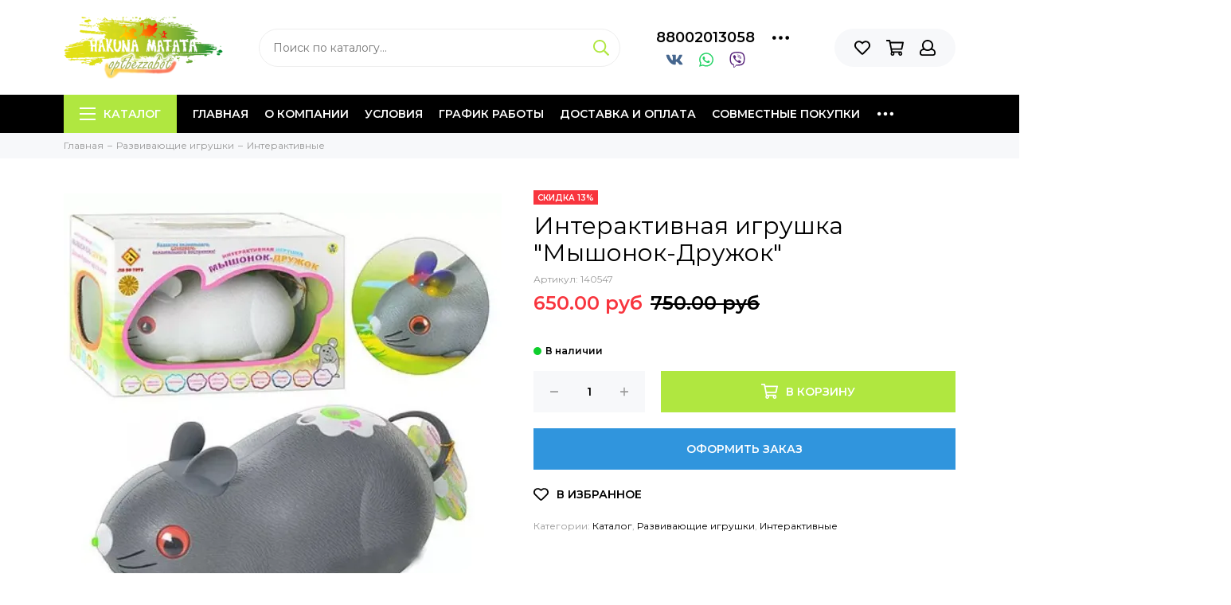

--- FILE ---
content_type: text/html; charset=utf-8
request_url: https://www.optbezzabot.ru/collection/interaktivnye/product/interaktivnaya-igrushka-myshonok-druzhok
body_size: 37489
content:
<!doctype html><html lang="ru" xml:lang="ru" xmlns="http://www.w3.org/1999/xhtml"><head><link media='print' onload='this.media="all"' rel='stylesheet' type='text/css' href='/served_assets/public/jquery.modal-0c2631717f4ce8fa97b5d04757d294c2bf695df1d558678306d782f4bf7b4773.css'><meta data-config="{&quot;product_id&quot;:90562948}" name="page-config" content="" /><meta data-config="{&quot;money_with_currency_format&quot;:{&quot;delimiter&quot;:&quot;&quot;,&quot;separator&quot;:&quot;.&quot;,&quot;format&quot;:&quot;%n\u0026nbsp;%u&quot;,&quot;unit&quot;:&quot;руб&quot;,&quot;show_price_without_cents&quot;:0},&quot;currency_code&quot;:&quot;RUR&quot;,&quot;currency_iso_code&quot;:&quot;RUB&quot;,&quot;default_currency&quot;:{&quot;title&quot;:&quot;Российский рубль&quot;,&quot;code&quot;:&quot;RUR&quot;,&quot;rate&quot;:1.0,&quot;format_string&quot;:&quot;%n\u0026nbsp;%u&quot;,&quot;unit&quot;:&quot;руб&quot;,&quot;price_separator&quot;:null,&quot;is_default&quot;:true,&quot;price_delimiter&quot;:null,&quot;show_price_with_delimiter&quot;:null,&quot;show_price_without_cents&quot;:null},&quot;facebook&quot;:{&quot;pixelActive&quot;:false,&quot;currency_code&quot;:&quot;RUB&quot;,&quot;use_variants&quot;:null},&quot;vk&quot;:{&quot;pixel_active&quot;:null,&quot;price_list_id&quot;:null},&quot;new_ya_metrika&quot;:false,&quot;ecommerce_data_container&quot;:&quot;dataLayer&quot;,&quot;common_js_version&quot;:null,&quot;vue_ui_version&quot;:null,&quot;feedback_captcha_enabled&quot;:&quot;1&quot;,&quot;account_id&quot;:277586,&quot;hide_items_out_of_stock&quot;:false,&quot;forbid_order_over_existing&quot;:false,&quot;minimum_items_price&quot;:3000,&quot;enable_comparison&quot;:true,&quot;locale&quot;:&quot;ru&quot;,&quot;client_group&quot;:null,&quot;consent_to_personal_data&quot;:{&quot;active&quot;:false,&quot;obligatory&quot;:true,&quot;description&quot;:&quot;Настоящим подтверждаю, что я ознакомлен и согласен с условиями \u003ca href=&#39;/page/oferta&#39; target=&#39;blank&#39;\u003eоферты и политики конфиденциальности\u003c/a\u003e.&quot;},&quot;recaptcha_key&quot;:&quot;6LfXhUEmAAAAAOGNQm5_a2Ach-HWlFKD3Sq7vfFj&quot;,&quot;recaptcha_key_v3&quot;:&quot;6LcZi0EmAAAAAPNov8uGBKSHCvBArp9oO15qAhXa&quot;,&quot;yandex_captcha_key&quot;:&quot;ysc1_ec1ApqrRlTZTXotpTnO8PmXe2ISPHxsd9MO3y0rye822b9d2&quot;,&quot;checkout_float_order_content_block&quot;:false,&quot;available_products_characteristics_ids&quot;:null,&quot;sber_id_app_id&quot;:&quot;5b5a3c11-72e5-4871-8649-4cdbab3ba9a4&quot;,&quot;theme_generation&quot;:2,&quot;quick_checkout_captcha_enabled&quot;:false,&quot;max_order_lines_count&quot;:500,&quot;sber_bnpl_min_amount&quot;:1000,&quot;sber_bnpl_max_amount&quot;:150000,&quot;counter_settings&quot;:{&quot;data_layer_name&quot;:&quot;dataLayer&quot;,&quot;new_counters_setup&quot;:false,&quot;add_to_cart_event&quot;:true,&quot;remove_from_cart_event&quot;:true,&quot;add_to_wishlist_event&quot;:true},&quot;site_setting&quot;:{&quot;show_cart_button&quot;:true,&quot;show_service_button&quot;:false,&quot;show_marketplace_button&quot;:false,&quot;show_quick_checkout_button&quot;:true},&quot;warehouses&quot;:[],&quot;captcha_type&quot;:&quot;google&quot;,&quot;human_readable_urls&quot;:false}" name="shop-config" content="" /><meta name='js-evnvironment' content='production' /><meta name='default-locale' content='ru' /><meta name='insales-redefined-api-methods' content="[]" /><script type="text/javascript" src="https://static.insales-cdn.com/assets/static-versioned/v3.72/static/libs/lodash/4.17.21/lodash.min.js"></script>
<!--InsalesCounter -->
<script type="text/javascript">
(function() {
  if (typeof window.__insalesCounterId !== 'undefined') {
    return;
  }

  try {
    Object.defineProperty(window, '__insalesCounterId', {
      value: 277586,
      writable: true,
      configurable: true
    });
  } catch (e) {
    console.error('InsalesCounter: Failed to define property, using fallback:', e);
    window.__insalesCounterId = 277586;
  }

  if (typeof window.__insalesCounterId === 'undefined') {
    console.error('InsalesCounter: Failed to set counter ID');
    return;
  }

  let script = document.createElement('script');
  script.async = true;
  script.src = '/javascripts/insales_counter.js?7';
  let firstScript = document.getElementsByTagName('script')[0];
  firstScript.parentNode.insertBefore(script, firstScript);
})();
</script>
<!-- /InsalesCounter -->
<meta charset="utf-8"><meta http-equiv="X-UA-Compatible" content="IE=edge,chrome=1"><meta name="viewport" content="width=device-width, initial-scale=1, maximum-scale=1"><meta name="yandex-verification" content="6e5f1f847dd7e7da" /><meta name="robots" content="index, follow"><title>Интерактивная игрушка  "Мышонок-Дружок"</title><meta name="description" content="Интерактивная игрушка  "Мышонок-Дружок""><meta name="keywords" content="Интерактивная игрушка  "Мышонок-Дружок""><meta property="og:type" content="website"><link rel="canonical" href="https://www.optbezzabot.ru/collection/interaktivnye/product/interaktivnaya-igrushka-myshonok-druzhok"><meta property="og:url" content="https://www.optbezzabot.ru/collection/interaktivnye/product/interaktivnaya-igrushka-myshonok-druzhok"><meta property="og:title" content="Интерактивная игрушка  &quot;Мышонок-Дружок&quot;"><meta property="og:description" content="Мышка на бат. (свет, звук, песни, сказки, повторяет фразы,отвечает на вопросы ,танцует)"><meta property="og:image" content="https://static.insales-cdn.com/images/products/1/8113/129064881/Скриншот_19-09-2017_001133.png"><link href="https://static.insales-cdn.com/assets/1/7619/1408451/1748500990/favicon.png" rel="shortcut icon" type="image/png" sizes="16x16"><style>.site-loader{position:fixed;z-index:99999999;left:0;top:0;width:100%;height:100%;background:#fff;color:#b0e740}.layout--loading{width:100%;height:100%;overflow:scroll;overflow-x:hidden;padding:0;margin:0}.lds-ellipsis{position:absolute;width:64px;height:64px;top:50%;left:50%;transform:translate(-50%,-50%)}.lds-ellipsis div{position:absolute;top:27px;width:11px;height:11px;border-radius:50%;background:currentColor;animation-timing-function:cubic-bezier(0,1,1,0)}.lds-ellipsis div:nth-child(1){left:6px;animation:lds-ellipsis1 0.6s infinite}.lds-ellipsis div:nth-child(2){left:6px;animation:lds-ellipsis2 0.6s infinite}.lds-ellipsis div:nth-child(3){left:26px;animation:lds-ellipsis2 0.6s infinite}.lds-ellipsis div:nth-child(4){left:45px;animation:lds-ellipsis3 0.6s infinite}@keyframes lds-ellipsis1{0%{transform:scale(0)}100%{transform:scale(1)}}@keyframes lds-ellipsis3{0%{transform:scale(1)}100%{transform:scale(0)}}@keyframes lds-ellipsis2{0%{transform:translate(0,0)}100%{transform:translate(19px,0)}}</style><meta name="theme-color" content="#b0e740"><meta name="format-detection" content="telephone=no"><meta name="cmsmagazine" content="325a8bc2477444d381d10a2ed1775a4d"><link rel="alternate" type="application/atom+xml" title="Блог — Детские игрушки оптом" href="https://www.optbezzabot.ru/blogs/blog.atom"><link rel="alternate" type="application/atom+xml" title="Новости — Детские игрушки оптом" href="https://www.optbezzabot.ru/blogs/blog-2.atom"><meta name='product-id' content='90562948' />
</head><body id="body" class="layout layout--loading layout--full"><span class="js-site-loader site-loader"><div class="lds-ellipsis"><div></div><div></div><div></div><div></div></div></span><div class="layout-page"><div id="insales-section-header" class="insales-section insales-section-header"><header><!--noindex--><div class="header-scheme-02"><div class="header-main"><div class="container"><div class="row align-items-center"><div class="col-12 col-sm col-md col-lg-auto text-center text-lg-left"><a href="https://www.optbezzabot.ru" class="logo"><img src="https://static.insales-cdn.com/assets/1/7619/1408451/1748500990/logo.png" alt="Детские игрушки оптом" class="img-fluid"></a></div><div class="col d-none d-lg-block"><div class="search search--header"><form action="/search" method="get" class="search-form"><input type="search" name="q" class="search-input js-search-input" placeholder="Поиск по каталогу&hellip;" autocomplete="off" required><button type="submit" class="search-button"><span class="far fa-search"></span></button><div class="search-results js-search-results"></div></form></div></div><div class="col-12 col-lg-auto d-none d-lg-block"><div class="header-contacts"><div class="row align-items-center"><div class="col"><div class="header-contacts-phone"><a href="tel:88002013058" class="js-account-phone">88002013058</a></div></div><div class="col-auto"><div class="user_icons-item js-user_icons-item"><span class="user_icons-icon js-user_icons-icon-contacts"><span class="far fa-ellipsis-h fa-lg"></span></span><div class="user_icons-popup"><div class="popup popup-contacts"><div class="js-popup-contacts"><div class="popup-content-contacts"><div class="row no-gutters popup-content-contacts-item"><div class="col-auto"><span class="far fa-envelope fa-fw"></span></div><div class="col"><a href="mailto:optbezzabot@yandex.ru">optbezzabot@yandex.ru</a></div></div><div class="row no-gutters popup-content-contacts-item"><div class="col-auto"><span class="far fa-map-marker fa-fw"></span></div><div class="col"><p>Тула, Ханинский проезд 12</p></div></div><div class="row no-gutters popup-content-contacts-item"><div class="col-auto"><span class="far fa-clock fa-fw"></span></div><div class="col"><p>7 дней в неделю с 9 до 19 часов <br />Приём заказов круглосуточно</p></div></div></div></div></div></div></div></div></div><div class="messengers messengers--header"><ul class="messengers-items list-unstyled"><li class="messengers-item messengers-item--vk"><a href="https://vk.com/optbezzabot" rel="noopener noreferrer nofollow" target="_blank"><span class="fab fa-vk"></span></a></li><li class="messengers-item messengers-item--whatsapp"><a href="https://api.whatsapp.com/send?phone=79038420141" rel="noopener noreferrer nofollow" target="_blank"><span class="fab fa-whatsapp"></span></a></li><li class="messengers-item messengers-item--viber"><a href="viber://add?number=79038420141" rel="noopener noreferrer nofollow" target="_blank"><span class="fab fa-viber"></span></a></li></ul></div></div></div><div class="col-12 col-lg-auto"><div class="user_icons user_icons-main js-clone is-inside" data-clone-target="js-user_icons-clone"><ul class="user_icons-items list-unstyled d-flex d-lg-block"><li class="user_icons-item user_icons-item-menu d-inline-block d-lg-none js-user_icons-item"><button class="user_icons-icon user_icons-icon-menu js-user_icons-icon-menu"><span class="far fa-bars"></span></button><div class="user_icons-popup"><div class="popup js-popup-menu overflow-hidden"><div class="popup-scroll js-popup-scroll"><div class="popup-title">Меню<button class="button button--empty button--icon popup-close js-popup-close"><span class="far fa-times fa-lg"></span></button></div><div class="popup-content popup-content-menu popup-content-search"><div class="search search--popup"><form action="/search" method="get" class="search-form"><input type="search" name="q" class="search-input" placeholder="Поиск по каталогу&hellip;" autocomplete="off" required><button type="submit" class="search-button"><span class="far fa-search"></span></button></form></div></div><ul class="popup-content popup-content-menu js-popup-content-menu"></ul><ul class="popup-content popup-content-menu popup-content-links list-unstyled"><li class="popup-content-link"><a href="/">Главная</a></li><li class="popup-content-link"><a href="/page/feedback-2">О компании</a></li><li class="popup-content-link"><a href="/page/usloviya">Условия</a></li><li class="popup-content-link"><a href="/page/grafik-raboty">График работы</a></li><li class="popup-content-link"><a href="/page/delivery">Доставка и оплата</a></li><li class="popup-content-link"><a href="/page/sovmestnye-pokupki-v-hakuna-matata-eto-vygodno">Совместные покупки</a></li><li class="popup-content-link"><a href="/page/skidki">Скидки</a></li><li class="popup-content-link"><a href="/page/kontakty">Контакты</a></li><li class="popup-content-link"><a href="/page/chastye-voprosy">Частые вопросы</a></li></ul><div class="popup-content popup-content-contacts"><div class="row no-gutters popup-content-contacts-item"><div class="col-auto"><span class="far fa-phone fa-fw" data-fa-transform="flip-h"></span></div><div class="col"><a href="tel:88002013058" class="js-account-phone">88002013058</a></div></div><div class="row no-gutters popup-content-contacts-item"><div class="col-auto"><span class="far fa-envelope fa-fw"></span></div><div class="col"><a href="mailto:optbezzabot@yandex.ru">optbezzabot@yandex.ru</a></div></div><div class="row no-gutters popup-content-contacts-item"><div class="col-auto"><span class="far fa-map-marker fa-fw"></span></div><div class="col"><p>Тула, Ханинский проезд 12</p></div></div><div class="row no-gutters popup-content-contacts-item"><div class="col-auto"><span class="far fa-clock fa-fw"></span></div><div class="col"><p>7 дней в неделю с 9 до 19 часов <br />Приём заказов круглосуточно</p></div></div><div class="popup-content-contacts-messengers"><div class="messengers messengers--header"><ul class="messengers-items list-unstyled"><li class="messengers-item messengers-item--vk"><a href="https://vk.com/optbezzabot" rel="noopener noreferrer nofollow" target="_blank"><span class="fab fa-vk"></span></a></li><li class="messengers-item messengers-item--whatsapp"><a href="https://api.whatsapp.com/send?phone=79038420141" rel="noopener noreferrer nofollow" target="_blank"><span class="fab fa-whatsapp"></span></a></li><li class="messengers-item messengers-item--viber"><a href="viber://add?number=79038420141" rel="noopener noreferrer nofollow" target="_blank"><span class="fab fa-viber"></span></a></li></ul></div></div></div></div></div><div class="popup-shade js-popup-close"></div></div></li><li class="user_icons-item js-user_icons-item"><a href="/page/favorites" class="user_icons-icon js-user_icons-icon-favorites"><span class="far fa-heart"></span><span class="bage bage-favorites js-bage-favorites"></span></a><div class="user_icons-popup"><div class="popup"><div class="popup-title">Избранное<button class="button button--empty button--icon popup-close js-popup-close"><span class="far fa-times fa-lg"></span></button></div><div class="js-popup-favorites"></div></div><div class="popup-shade js-popup-close"></div></div></li><li class="user_icons-item js-user_icons-item"><a href="/cart_items" class="user_icons-icon js-user_icons-icon-cart"><span class="far fa-shopping-cart"></span><span class="bage bage-cart js-bage-cart"></span></a><div class="user_icons-popup"><div class="popup"><div class="popup-title">Корзина<button class="button button--empty button--icon popup-close js-popup-close"><span class="far fa-times fa-lg"></span></button></div><div class="js-popup-cart"></div></div><div class="popup-shade js-popup-close"></div></div></li><li class="user_icons-item js-user_icons-item"><a href="/client_account/login" class="user_icons-icon"><span class="far fa-user"></span></a><div class="user_icons-popup"><div class="popup popup-client_new"><div class="popup-title">Личный кабинет<button class="button button--empty button--icon popup-close js-popup-close"><span class="far fa-times fa-lg"></span></button></div><div class="popup--empty text-center"><span class="far fa-user fa-3x"></span><div class="dropdown_products-action"><div class="row"><div class="col-12 col-lg-6"><a href="/client_account/login" class="button button--primary button--block button--small">Авторизация</a></div><div class="col-12 col-lg-6"><a href="/client_account/contacts/new" class="button button--secondary button--block button--small">Регистрация</a></div></div></div></div></div><div class="popup-shade js-popup-close"></div></div></li></ul></div></div></div></div></div></div><!--/noindex--><div class="header-scheme-03 d-none d-lg-block"><div class="header-menu js-header-menu"><div class="container"><div class="row"><div class="col"><nav class="nav"><ul class="nav-items list-unstyled js-nav-items is-overflow"><li class="nav-item nav-item--collections js-nav-item"><a href="/collection/all" class="hamburger-trigger js-nav-collections-trigger" data-target="hamburger"><span class="hamburger hamburger--arrow-down"><span></span><span></span><span></span></span>Каталог</a></li><li class="nav-item js-nav-item"><a href="/">Главная</a></li><li class="nav-item js-nav-item"><a href="/page/feedback-2">О компании</a></li><li class="nav-item js-nav-item"><a href="/page/usloviya">Условия</a></li><li class="nav-item js-nav-item"><a href="/page/grafik-raboty">График работы</a></li><li class="nav-item js-nav-item"><a href="/page/delivery">Доставка и оплата</a></li><li class="nav-item js-nav-item"><a href="/page/sovmestnye-pokupki-v-hakuna-matata-eto-vygodno">Совместные покупки</a></li><li class="nav-item js-nav-item"><a href="/page/skidki">Скидки</a></li><li class="nav-item js-nav-item"><a href="/page/kontakty">Контакты</a></li><li class="nav-item js-nav-item"><a href="/page/chastye-voprosy">Частые вопросы</a></li><li class="nav-item nav-item--dropdown js-nav-item--dropdown d-none"><span class="far fa-ellipsis-h fa-lg"></span><div class="user_icons-popup"><div class="popup"><ul class="list-unstyled js-popup-nav"></ul></div></div></li></ul></nav></div><div class="col col-auto align-self-center"><div class="user_icons user_icons-clone js-user_icons-clone is-inside"></div></div><div class="col-12"><nav class="nav-collections js-nav-collections js-nav-collections-trigger js-clone" data-target="dorpdown" data-clone-target="js-nav-sidebar-clone"><ul class="list-unstyled"><li data-collection-id="13876538"><a href="/collection/novinki-2" class="nav-collections-toggle js-nav-collections-toggle nav-collections-toggle--next" data-type="next" data-target="13876538"><span class="row no-gutters align-items-center"><span class="col-auto"><span class="nav-collections-thumb"><picture><source type="image/webp" data-srcset="https://static.insales-cdn.com/r/NzczJounKEY/rs:fit:36:36:1/plain/images/collections/1/4379/33812763/micro_%D0%BD%D0%BE%D0%B2%D0%B8%D0%BD%D0%BA%D0%B8.jpg@webp 1x, https://static.insales-cdn.com/r/QZdNnIT4afw/rs:fit:72:72:1/plain/images/collections/1/4379/33812763/thumb_%D0%BD%D0%BE%D0%B2%D0%B8%D0%BD%D0%BA%D0%B8.jpg@webp 2x" class="nav-collections-thumb-image img-fluid lazy"><img data-src="https://static.insales-cdn.com/r/Ea1B3Z0YjqA/rs:fit:36:36:1/plain/images/collections/1/4379/33812763/micro_%D0%BD%D0%BE%D0%B2%D0%B8%D0%BD%D0%BA%D0%B8.jpg@jpg" class="nav-collections-thumb-image img-fluid lazy" data-srcset="https://static.insales-cdn.com/r/Ea1B3Z0YjqA/rs:fit:36:36:1/plain/images/collections/1/4379/33812763/micro_%D0%BD%D0%BE%D0%B2%D0%B8%D0%BD%D0%BA%D0%B8.jpg@jpg 1x, https://static.insales-cdn.com/r/2GRpyQLysD4/rs:fit:72:72:1/plain/images/collections/1/4379/33812763/thumb_%D0%BD%D0%BE%D0%B2%D0%B8%D0%BD%D0%BA%D0%B8.jpg@jpg 2x" alt="НОВИНКИ"></picture></span></span><span class="col">НОВИНКИ</span></span><span class="nav-arrow-toggle js-nav-arrow-toggle"><span class="far fa-chevron-right"></span></span></a><ul class="list-unstyled"><li class="nav-collections-back d-block d-lg-none"><a href="/collection/novinki-2" class="nav-collections-toggle js-nav-collections-toggle nav-collections-toggle--back" data-type="back" data-target="13876538"><span class="nav-arrow-toggle"><span class="far fa-chevron-left"></span></span>Назад</a></li><li class="nav-collections-title d-block d-lg-none"><a href="/collection/novinki-2">НОВИНКИ</a></li><li data-collection-id="48714505"><a href="/collection/sentyabr-2025"><span class="row no-gutters align-items-center"><span class="col-auto"><span class="nav-collections-thumb"><picture><source type="image/webp" data-srcset="https://static.insales-cdn.com/r/Fj_aXsGWukk/rs:fit:36:36:1/plain/images/collections/1/529/95953425/micro_jabloka-s-osennimi-listjami.jpg@webp 1x, https://static.insales-cdn.com/r/ELToxi2PQCI/rs:fit:72:72:1/plain/images/collections/1/529/95953425/thumb_jabloka-s-osennimi-listjami.jpg@webp 2x" class="nav-collections-thumb-image img-fluid lazy"><img data-src="https://static.insales-cdn.com/r/vjytB-zWI5U/rs:fit:36:36:1/plain/images/collections/1/529/95953425/micro_jabloka-s-osennimi-listjami.jpg@jpg" class="nav-collections-thumb-image img-fluid lazy" data-srcset="https://static.insales-cdn.com/r/vjytB-zWI5U/rs:fit:36:36:1/plain/images/collections/1/529/95953425/micro_jabloka-s-osennimi-listjami.jpg@jpg 1x, https://static.insales-cdn.com/r/-TiiwboD4BQ/rs:fit:72:72:1/plain/images/collections/1/529/95953425/thumb_jabloka-s-osennimi-listjami.jpg@jpg 2x" alt="Сентябрь - Ноябрь 2025"></picture></span></span><span class="col">Сентябрь - Ноябрь 2025</span></span></a></li><li data-collection-id="46748737"><a href="/collection/iyul-avgust-2025"><span class="row no-gutters align-items-center"><span class="col-auto"><span class="nav-collections-thumb"><picture><source type="image/webp" data-srcset="https://static.insales-cdn.com/r/vuM4sfnxQkw/rs:fit:36:36:1/plain/images/collections/1/1977/95627193/micro_s1200.png@webp 1x, https://static.insales-cdn.com/r/MezUd9610UU/rs:fit:72:72:1/plain/images/collections/1/1977/95627193/thumb_s1200.png@webp 2x" class="nav-collections-thumb-image img-fluid lazy"><img data-src="https://static.insales-cdn.com/r/m8U-x_V4W6s/rs:fit:36:36:1/plain/images/collections/1/1977/95627193/micro_s1200.png@png" class="nav-collections-thumb-image img-fluid lazy" data-srcset="https://static.insales-cdn.com/r/m8U-x_V4W6s/rs:fit:36:36:1/plain/images/collections/1/1977/95627193/micro_s1200.png@png 1x, https://static.insales-cdn.com/r/Fy1vAJroE1w/rs:fit:72:72:1/plain/images/collections/1/1977/95627193/thumb_s1200.png@png 2x" alt="Июль / Август 2025"></picture></span></span><span class="col">Июль / Август 2025</span></span></a></li><li data-collection-id="31205661"><a href="/collection/aprel-2025"><span class="row no-gutters align-items-center"><span class="col-auto"><span class="nav-collections-thumb"><picture><source type="image/webp" data-srcset="https://static.insales-cdn.com/r/QedzBWB_RoA/rs:fit:36:36:1/plain/images/collections/1/4041/93704137/micro_s1200.png@webp 1x, https://static.insales-cdn.com/r/BBoVgvD-QBI/rs:fit:72:72:1/plain/images/collections/1/4041/93704137/thumb_s1200.png@webp 2x" class="nav-collections-thumb-image img-fluid lazy"><img data-src="https://static.insales-cdn.com/r/Qgl467gEiA4/rs:fit:36:36:1/plain/images/collections/1/4041/93704137/micro_s1200.png@png" class="nav-collections-thumb-image img-fluid lazy" data-srcset="https://static.insales-cdn.com/r/Qgl467gEiA4/rs:fit:36:36:1/plain/images/collections/1/4041/93704137/micro_s1200.png@png 1x, https://static.insales-cdn.com/r/fVT8_lNtCSI/rs:fit:72:72:1/plain/images/collections/1/4041/93704137/thumb_s1200.png@png 2x" alt="Май / Июнь 2025"></picture></span></span><span class="col">Май / Июнь 2025</span></span></a></li><li data-collection-id="30970508"><a href="/collection/mart-2025"><span class="row no-gutters align-items-center"><span class="col-auto"><span class="nav-collections-thumb"><picture><source type="image/webp" data-srcset="https://static.insales-cdn.com/r/4CdTiiyLh08/rs:fit:36:36:1/plain/images/collections/1/4212/93679732/micro_s1200.png@webp 1x, https://static.insales-cdn.com/r/R1P2Krrscbc/rs:fit:72:72:1/plain/images/collections/1/4212/93679732/thumb_s1200.png@webp 2x" class="nav-collections-thumb-image img-fluid lazy"><img data-src="https://static.insales-cdn.com/r/5ZI8qQoetdM/rs:fit:36:36:1/plain/images/collections/1/4212/93679732/micro_s1200.png@png" class="nav-collections-thumb-image img-fluid lazy" data-srcset="https://static.insales-cdn.com/r/5ZI8qQoetdM/rs:fit:36:36:1/plain/images/collections/1/4212/93679732/micro_s1200.png@png 1x, https://static.insales-cdn.com/r/_2hIy83j_MY/rs:fit:72:72:1/plain/images/collections/1/4212/93679732/thumb_s1200.png@png 2x" alt="Март 2025"></picture></span></span><span class="col">Март 2025</span></span></a></li><li data-collection-id="30885840"><a href="/collection/fevral-2025"><span class="row no-gutters align-items-center"><span class="col-auto"><span class="nav-collections-thumb"><picture><source type="image/webp" data-srcset="https://static.insales-cdn.com/r/c7q5Yf4pTTI/rs:fit:36:36:1/plain/images/collections/1/3217/93670545/micro_158_winter-snow-flakes-snowflakes-snowfall-1024.webp@webp 1x, https://static.insales-cdn.com/r/EW8RfBQLEJI/rs:fit:72:72:1/plain/images/collections/1/3217/93670545/thumb_158_winter-snow-flakes-snowflakes-snowfall-1024.webp@webp 2x" class="nav-collections-thumb-image img-fluid lazy"><img data-src="https://static.insales-cdn.com/r/c7q5Yf4pTTI/rs:fit:36:36:1/plain/images/collections/1/3217/93670545/micro_158_winter-snow-flakes-snowflakes-snowfall-1024.webp@webp" class="nav-collections-thumb-image img-fluid lazy" data-srcset="https://static.insales-cdn.com/r/c7q5Yf4pTTI/rs:fit:36:36:1/plain/images/collections/1/3217/93670545/micro_158_winter-snow-flakes-snowflakes-snowfall-1024.webp@webp 1x, https://static.insales-cdn.com/r/EW8RfBQLEJI/rs:fit:72:72:1/plain/images/collections/1/3217/93670545/thumb_158_winter-snow-flakes-snowflakes-snowfall-1024.webp@webp 2x" alt="Февраль 2025"></picture></span></span><span class="col">Февраль 2025</span></span></a></li></ul></li><li data-collection-id="7419939"><a href="/collection/spec"><span class="row no-gutters align-items-center"><span class="col-auto"><span class="nav-collections-thumb"><picture><source type="image/webp" data-srcset="https://static.insales-cdn.com/r/TFm4kWvDCnA/rs:fit:36:36:1/plain/images/collections/1/4846/45126382/micro_1580203764_33-p-foni-so-skidkami-110.jpg@webp 1x, https://static.insales-cdn.com/r/hkOp-2Swo4U/rs:fit:72:72:1/plain/images/collections/1/4846/45126382/thumb_1580203764_33-p-foni-so-skidkami-110.jpg@webp 2x" class="nav-collections-thumb-image img-fluid lazy"><img data-src="https://static.insales-cdn.com/r/O-s_hhx3Vy8/rs:fit:36:36:1/plain/images/collections/1/4846/45126382/micro_1580203764_33-p-foni-so-skidkami-110.jpg@jpg" class="nav-collections-thumb-image img-fluid lazy" data-srcset="https://static.insales-cdn.com/r/O-s_hhx3Vy8/rs:fit:36:36:1/plain/images/collections/1/4846/45126382/micro_1580203764_33-p-foni-so-skidkami-110.jpg@jpg 1x, https://static.insales-cdn.com/r/fYN9UsdGrVE/rs:fit:72:72:1/plain/images/collections/1/4846/45126382/thumb_1580203764_33-p-foni-so-skidkami-110.jpg@jpg 2x" alt="СПЕЦПРЕДЛОЖЕНИЕ"></picture></span></span><span class="col">СПЕЦПРЕДЛОЖЕНИЕ</span></span></a></li><li data-collection-id="36409345"><a href="/collection/labubu"><span class="row no-gutters align-items-center"><span class="col-auto"><span class="nav-collections-thumb"><picture><source type="image/webp" data-srcset="https://static.insales-cdn.com/r/z_zRKK9LYbU/rs:fit:36:36:1/plain/images/collections/1/1281/94184705/micro_67c0a726d88fdee79d9127f1402af6dbd2ace692_1024_1024.jpeg@webp 1x, https://static.insales-cdn.com/r/VrKp6DJ1xoQ/rs:fit:72:72:1/plain/images/collections/1/1281/94184705/thumb_67c0a726d88fdee79d9127f1402af6dbd2ace692_1024_1024.jpeg@webp 2x" class="nav-collections-thumb-image img-fluid lazy"><img data-src="https://static.insales-cdn.com/r/VdR42lff9Ao/rs:fit:36:36:1/plain/images/collections/1/1281/94184705/micro_67c0a726d88fdee79d9127f1402af6dbd2ace692_1024_1024.jpeg@jpeg" class="nav-collections-thumb-image img-fluid lazy" data-srcset="https://static.insales-cdn.com/r/VdR42lff9Ao/rs:fit:36:36:1/plain/images/collections/1/1281/94184705/micro_67c0a726d88fdee79d9127f1402af6dbd2ace692_1024_1024.jpeg@jpeg 1x, https://static.insales-cdn.com/r/PD1G7r9vp44/rs:fit:72:72:1/plain/images/collections/1/1281/94184705/thumb_67c0a726d88fdee79d9127f1402af6dbd2ace692_1024_1024.jpeg@jpeg 2x" alt="Лабубу"></picture></span></span><span class="col">Лабубу</span></span></a></li><li data-collection-id="49393081"><a href="/collection/vakuku"><span class="row no-gutters align-items-center"><span class="col-auto"><span class="nav-collections-thumb"><picture><source type="image/webp" data-srcset="https://static.insales-cdn.com/r/Gey4yoykE9Y/rs:fit:36:36:1/plain/images/collections/1/6977/96213825/micro_7696701389.png@webp 1x, https://static.insales-cdn.com/r/mefukgNgMoI/rs:fit:72:72:1/plain/images/collections/1/6977/96213825/thumb_7696701389.png@webp 2x" class="nav-collections-thumb-image img-fluid lazy"><img data-src="https://static.insales-cdn.com/r/W7g7L4AvqMs/rs:fit:36:36:1/plain/images/collections/1/6977/96213825/micro_7696701389.png@png" class="nav-collections-thumb-image img-fluid lazy" data-srcset="https://static.insales-cdn.com/r/W7g7L4AvqMs/rs:fit:36:36:1/plain/images/collections/1/6977/96213825/micro_7696701389.png@png 1x, https://static.insales-cdn.com/r/9Rg762pN_H0/rs:fit:72:72:1/plain/images/collections/1/6977/96213825/thumb_7696701389.png@png 2x" alt="Вакуку"></picture></span></span><span class="col">Вакуку</span></span></a></li><li data-collection-id="49392817"><a href="/collection/fuggler"><span class="row no-gutters align-items-center"><span class="col-auto"><span class="nav-collections-thumb"><picture><source type="image/webp" data-srcset="https://static.insales-cdn.com/r/VHRwjGVh_ZY/rs:fit:36:36:1/plain/images/collections/1/6985/96213833/micro_orig.jpeg@webp 1x, https://static.insales-cdn.com/r/mSk4SrxRo_k/rs:fit:72:72:1/plain/images/collections/1/6985/96213833/thumb_orig.jpeg@webp 2x" class="nav-collections-thumb-image img-fluid lazy"><img data-src="https://static.insales-cdn.com/r/iSkSr_ouWWU/rs:fit:36:36:1/plain/images/collections/1/6985/96213833/micro_orig.jpeg@jpeg" class="nav-collections-thumb-image img-fluid lazy" data-srcset="https://static.insales-cdn.com/r/iSkSr_ouWWU/rs:fit:36:36:1/plain/images/collections/1/6985/96213833/micro_orig.jpeg@jpeg 1x, https://static.insales-cdn.com/r/NvPyOlHdvXQ/rs:fit:72:72:1/plain/images/collections/1/6985/96213833/thumb_orig.jpeg@jpeg 2x" alt="Fuggler"></picture></span></span><span class="col">Fuggler</span></span></a></li><li data-collection-id="49744921"><a href="/collection/stich"><span class="row no-gutters align-items-center"><span class="col-auto"><span class="nav-collections-thumb"><picture><source type="image/webp" data-srcset="https://static.insales-cdn.com/r/gbHX2LPIuX0/rs:fit:36:36:1/plain/images/collections/1/7073/96344993/micro_bf161d72171b8ecb85284eeacf35ca8b.jpg@webp 1x, https://static.insales-cdn.com/r/ApfiHEMCqUc/rs:fit:72:72:1/plain/images/collections/1/7073/96344993/thumb_bf161d72171b8ecb85284eeacf35ca8b.jpg@webp 2x" class="nav-collections-thumb-image img-fluid lazy"><img data-src="https://static.insales-cdn.com/r/oRS94uEVJfQ/rs:fit:36:36:1/plain/images/collections/1/7073/96344993/micro_bf161d72171b8ecb85284eeacf35ca8b.jpg@jpg" class="nav-collections-thumb-image img-fluid lazy" data-srcset="https://static.insales-cdn.com/r/oRS94uEVJfQ/rs:fit:36:36:1/plain/images/collections/1/7073/96344993/micro_bf161d72171b8ecb85284eeacf35ca8b.jpg@jpg 1x, https://static.insales-cdn.com/r/Ptq0acW5wTI/rs:fit:72:72:1/plain/images/collections/1/7073/96344993/thumb_bf161d72171b8ecb85284eeacf35ca8b.jpg@jpg 2x" alt="Стич"></picture></span></span><span class="col">Стич</span></span></a></li><li data-collection-id="30357158"><a href="/collection/skvish-lapki"><span class="row no-gutters align-items-center"><span class="col-auto"><span class="nav-collections-thumb"><picture><source type="image/webp" data-srcset="https://static.insales-cdn.com/r/NZjG8EgwT4I/rs:fit:36:36:1/plain/images/collections/1/6007/93615991/micro_%D0%A1%D0%BA%D1%80%D0%B8%D0%BD%D1%88%D0%BE%D1%82_12.10.24_21.04.02.png@webp 1x, https://static.insales-cdn.com/r/hlwRtiLAlzE/rs:fit:72:72:1/plain/images/collections/1/6007/93615991/thumb_%D0%A1%D0%BA%D1%80%D0%B8%D0%BD%D1%88%D0%BE%D1%82_12.10.24_21.04.02.png@webp 2x" class="nav-collections-thumb-image img-fluid lazy"><img data-src="https://static.insales-cdn.com/r/jeHhzrjNV1U/rs:fit:36:36:1/plain/images/collections/1/6007/93615991/micro_%D0%A1%D0%BA%D1%80%D0%B8%D0%BD%D1%88%D0%BE%D1%82_12.10.24_21.04.02.png@png" class="nav-collections-thumb-image img-fluid lazy" data-srcset="https://static.insales-cdn.com/r/jeHhzrjNV1U/rs:fit:36:36:1/plain/images/collections/1/6007/93615991/micro_%D0%A1%D0%BA%D1%80%D0%B8%D0%BD%D1%88%D0%BE%D1%82_12.10.24_21.04.02.png@png 1x, https://static.insales-cdn.com/r/oHfc70Lhi-w/rs:fit:72:72:1/plain/images/collections/1/6007/93615991/thumb_%D0%A1%D0%BA%D1%80%D0%B8%D0%BD%D1%88%D0%BE%D1%82_12.10.24_21.04.02.png@png 2x" alt="Сквиш Лапки"></picture></span></span><span class="col">Сквиш Лапки</span></span></a></li><li data-collection-id="49393209"><a href="/collection/brelok"><span class="row no-gutters align-items-center"><span class="col-auto"><span class="nav-collections-thumb"><picture><source type="image/webp" data-srcset="https://static.insales-cdn.com/r/tEoT63gxjKA/rs:fit:36:36:1/plain/images/collections/1/6993/96213841/micro_H2730b0b95e5342d39a86b84301e1bb05p.jpg@webp 1x, https://static.insales-cdn.com/r/2w0DIgnzQDw/rs:fit:72:72:1/plain/images/collections/1/6993/96213841/thumb_H2730b0b95e5342d39a86b84301e1bb05p.jpg@webp 2x" class="nav-collections-thumb-image img-fluid lazy"><img data-src="https://static.insales-cdn.com/r/TVDsyCwKltk/rs:fit:36:36:1/plain/images/collections/1/6993/96213841/micro_H2730b0b95e5342d39a86b84301e1bb05p.jpg@jpg" class="nav-collections-thumb-image img-fluid lazy" data-srcset="https://static.insales-cdn.com/r/TVDsyCwKltk/rs:fit:36:36:1/plain/images/collections/1/6993/96213841/micro_H2730b0b95e5342d39a86b84301e1bb05p.jpg@jpg 1x, https://static.insales-cdn.com/r/GfpgcYX8kuo/rs:fit:72:72:1/plain/images/collections/1/6993/96213841/thumb_H2730b0b95e5342d39a86b84301e1bb05p.jpg@jpg 2x" alt="Брелок"></picture></span></span><span class="col">Брелок</span></span></a></li><li data-collection-id="30357091"><a href="/collection/antistress-igrushka-davilki-slaymy"><span class="row no-gutters align-items-center"><span class="col-auto"><span class="nav-collections-thumb"><picture><source type="image/webp" data-srcset="https://static.insales-cdn.com/r/Ckd48Z5orlI/rs:fit:36:36:1/plain/images/collections/1/5991/93615975/micro_10004241_thinkgeek-gadgets-no-fandom-required_t629cc12d.jpg@webp 1x, https://static.insales-cdn.com/r/-4thWCR_FrQ/rs:fit:72:72:1/plain/images/collections/1/5991/93615975/thumb_10004241_thinkgeek-gadgets-no-fandom-required_t629cc12d.jpg@webp 2x" class="nav-collections-thumb-image img-fluid lazy"><img data-src="https://static.insales-cdn.com/r/Dkks-TsyldA/rs:fit:36:36:1/plain/images/collections/1/5991/93615975/micro_10004241_thinkgeek-gadgets-no-fandom-required_t629cc12d.jpg@jpg" class="nav-collections-thumb-image img-fluid lazy" data-srcset="https://static.insales-cdn.com/r/Dkks-TsyldA/rs:fit:36:36:1/plain/images/collections/1/5991/93615975/micro_10004241_thinkgeek-gadgets-no-fandom-required_t629cc12d.jpg@jpg 1x, https://static.insales-cdn.com/r/mAwm9OB2UJ4/rs:fit:72:72:1/plain/images/collections/1/5991/93615975/thumb_10004241_thinkgeek-gadgets-no-fandom-required_t629cc12d.jpg@jpg 2x" alt="Антистресс игрушка / Давилки / Слаймы"></picture></span></span><span class="col">Антистресс игрушка / Давилки / Слаймы</span></span></a></li><li data-collection-id="5552759"><a href="/collection/geroimultfilmov" class="nav-collections-toggle js-nav-collections-toggle nav-collections-toggle--next" data-type="next" data-target="5552759"><span class="row no-gutters align-items-center"><span class="col-auto"><span class="nav-collections-thumb"><picture><source type="image/webp" data-srcset="https://static.insales-cdn.com/r/klXDGlD060c/rs:fit:36:36:1/plain/images/collections/1/4235/33812619/micro_%D0%93%D0%B5%D1%80%D0%BE%D0%B8_%D0%BC%D1%83%D0%BB%D1%8C%D1%82%D1%84%D0%B8%D0%BB%D1%8C%D0%BC%D0%BE%D0%B2.jpg@webp 1x, https://static.insales-cdn.com/r/yGc0Fx4_9hQ/rs:fit:72:72:1/plain/images/collections/1/4235/33812619/thumb_%D0%93%D0%B5%D1%80%D0%BE%D0%B8_%D0%BC%D1%83%D0%BB%D1%8C%D1%82%D1%84%D0%B8%D0%BB%D1%8C%D0%BC%D0%BE%D0%B2.jpg@webp 2x" class="nav-collections-thumb-image img-fluid lazy"><img data-src="https://static.insales-cdn.com/r/AdN5fq5jlxo/rs:fit:36:36:1/plain/images/collections/1/4235/33812619/micro_%D0%93%D0%B5%D1%80%D0%BE%D0%B8_%D0%BC%D1%83%D0%BB%D1%8C%D1%82%D1%84%D0%B8%D0%BB%D1%8C%D0%BC%D0%BE%D0%B2.jpg@jpg" class="nav-collections-thumb-image img-fluid lazy" data-srcset="https://static.insales-cdn.com/r/AdN5fq5jlxo/rs:fit:36:36:1/plain/images/collections/1/4235/33812619/micro_%D0%93%D0%B5%D1%80%D0%BE%D0%B8_%D0%BC%D1%83%D0%BB%D1%8C%D1%82%D1%84%D0%B8%D0%BB%D1%8C%D0%BC%D0%BE%D0%B2.jpg@jpg 1x, https://static.insales-cdn.com/r/fOYF2WLN9pw/rs:fit:72:72:1/plain/images/collections/1/4235/33812619/thumb_%D0%93%D0%B5%D1%80%D0%BE%D0%B8_%D0%BC%D1%83%D0%BB%D1%8C%D1%82%D1%84%D0%B8%D0%BB%D1%8C%D0%BC%D0%BE%D0%B2.jpg@jpg 2x" alt="Герои мультфильмов"></picture></span></span><span class="col">Герои мультфильмов</span></span><span class="nav-arrow-toggle js-nav-arrow-toggle"><span class="far fa-chevron-right"></span></span></a><ul class="list-unstyled"><li class="nav-collections-back d-block d-lg-none"><a href="/collection/geroimultfilmov" class="nav-collections-toggle js-nav-collections-toggle nav-collections-toggle--back" data-type="back" data-target="5552759"><span class="nav-arrow-toggle"><span class="far fa-chevron-left"></span></span>Назад</a></li><li class="nav-collections-title d-block d-lg-none"><a href="/collection/geroimultfilmov">Герои мультфильмов</a></li><li data-collection-id="5676108"><a href="/collection/schp"><span class="row no-gutters align-items-center"><span class="col-auto"><span class="nav-collections-thumb"><picture><source type="image/webp" data-srcset="https://static.insales-cdn.com/r/NSkYbcGIQcc/rs:fit:36:36:1/plain/images/collections/1/4980/2069364/micro_%D0%91%D0%B5%D0%B7-%D0%B8%D0%BC%D0%B5%D0%BD%D0%B8-1.jpg@webp 1x, https://static.insales-cdn.com/r/zDuZnmrGRuE/rs:fit:72:72:1/plain/images/collections/1/4980/2069364/thumb_%D0%91%D0%B5%D0%B7-%D0%B8%D0%BC%D0%B5%D0%BD%D0%B8-1.jpg@webp 2x" class="nav-collections-thumb-image img-fluid lazy"><img data-src="https://static.insales-cdn.com/r/fTq2TlPM2qg/rs:fit:36:36:1/plain/images/collections/1/4980/2069364/micro_%D0%91%D0%B5%D0%B7-%D0%B8%D0%BC%D0%B5%D0%BD%D0%B8-1.jpg@jpg" class="nav-collections-thumb-image img-fluid lazy" data-srcset="https://static.insales-cdn.com/r/fTq2TlPM2qg/rs:fit:36:36:1/plain/images/collections/1/4980/2069364/micro_%D0%91%D0%B5%D0%B7-%D0%B8%D0%BC%D0%B5%D0%BD%D0%B8-1.jpg@jpg 1x, https://static.insales-cdn.com/r/doBSZ12F3EE/rs:fit:72:72:1/plain/images/collections/1/4980/2069364/thumb_%D0%91%D0%B5%D0%B7-%D0%B8%D0%BC%D0%B5%D0%BD%D0%B8-1.jpg@jpg 2x" alt="Щенки спасатели"></picture></span></span><span class="col">Щенки спасатели</span></span></a></li><li data-collection-id="5676247"><a href="/collection/super-geroi"><span class="row no-gutters align-items-center"><span class="col-auto"><span class="nav-collections-thumb"><picture><source type="image/webp" data-srcset="https://static.insales-cdn.com/r/MnEDbU8ZeZY/rs:fit:36:36:1/plain/images/collections/1/4987/2069371/micro_%D0%91%D0%B5%D0%B7-%D0%B8%D0%BC%D0%B5%D0%BD%D0%B8-8.jpg@webp 1x, https://static.insales-cdn.com/r/K_075qSmiIo/rs:fit:72:72:1/plain/images/collections/1/4987/2069371/thumb_%D0%91%D0%B5%D0%B7-%D0%B8%D0%BC%D0%B5%D0%BD%D0%B8-8.jpg@webp 2x" class="nav-collections-thumb-image img-fluid lazy"><img data-src="https://static.insales-cdn.com/r/98xqKGBpbxA/rs:fit:36:36:1/plain/images/collections/1/4987/2069371/micro_%D0%91%D0%B5%D0%B7-%D0%B8%D0%BC%D0%B5%D0%BD%D0%B8-8.jpg@jpg" class="nav-collections-thumb-image img-fluid lazy" data-srcset="https://static.insales-cdn.com/r/98xqKGBpbxA/rs:fit:36:36:1/plain/images/collections/1/4987/2069371/micro_%D0%91%D0%B5%D0%B7-%D0%B8%D0%BC%D0%B5%D0%BD%D0%B8-8.jpg@jpg 1x, https://static.insales-cdn.com/r/vtD3JdlGkFc/rs:fit:72:72:1/plain/images/collections/1/4987/2069371/thumb_%D0%91%D0%B5%D0%B7-%D0%B8%D0%BC%D0%B5%D0%BD%D0%B8-8.jpg@jpg 2x" alt="Супер герои"></picture></span></span><span class="col">Супер герои</span></span></a></li><li data-collection-id="18337385"><a href="/collection/among-us"><span class="row no-gutters align-items-center"><span class="col-auto"><span class="nav-collections-thumb"><picture><source type="image/webp" data-srcset="https://static.insales-cdn.com/r/3fogRrb2GtY/rs:fit:36:36:1/plain/images/collections/1/7907/76668643/micro_st_small_507x507-pad_600x600_f8f8f8.jpg@webp 1x, https://static.insales-cdn.com/r/KE6vyAzEoB4/rs:fit:72:72:1/plain/images/collections/1/7907/76668643/thumb_st_small_507x507-pad_600x600_f8f8f8.jpg@webp 2x" class="nav-collections-thumb-image img-fluid lazy"><img data-src="https://static.insales-cdn.com/r/Abkc-zK7T8Y/rs:fit:36:36:1/plain/images/collections/1/7907/76668643/micro_st_small_507x507-pad_600x600_f8f8f8.jpg@jpg" class="nav-collections-thumb-image img-fluid lazy" data-srcset="https://static.insales-cdn.com/r/Abkc-zK7T8Y/rs:fit:36:36:1/plain/images/collections/1/7907/76668643/micro_st_small_507x507-pad_600x600_f8f8f8.jpg@jpg 1x, https://static.insales-cdn.com/r/_QlTMNGyMNE/rs:fit:72:72:1/plain/images/collections/1/7907/76668643/thumb_st_small_507x507-pad_600x600_f8f8f8.jpg@jpg 2x" alt="Among Us"></picture></span></span><span class="col">Among Us</span></span></a></li><li data-collection-id="7559413"><a href="/collection/tachki"><span class="row no-gutters align-items-center"><span class="col-auto"><span class="nav-collections-thumb"><picture><source type="image/webp" data-srcset="https://static.insales-cdn.com/r/nBxUvTTOgew/rs:fit:36:36:1/plain/images/collections/1/4952/2069336/micro_%D0%91%D0%B5%D0%B7-%D0%B8%D0%BC%D0%B5%D0%BD%D0%B8-18.jpg@webp 1x, https://static.insales-cdn.com/r/kyoLrq62LUA/rs:fit:72:72:1/plain/images/collections/1/4952/2069336/thumb_%D0%91%D0%B5%D0%B7-%D0%B8%D0%BC%D0%B5%D0%BD%D0%B8-18.jpg@webp 2x" class="nav-collections-thumb-image img-fluid lazy"><img data-src="https://static.insales-cdn.com/r/eWBt7P8DXfY/rs:fit:36:36:1/plain/images/collections/1/4952/2069336/micro_%D0%91%D0%B5%D0%B7-%D0%B8%D0%BC%D0%B5%D0%BD%D0%B8-18.jpg@jpg" class="nav-collections-thumb-image img-fluid lazy" data-srcset="https://static.insales-cdn.com/r/eWBt7P8DXfY/rs:fit:36:36:1/plain/images/collections/1/4952/2069336/micro_%D0%91%D0%B5%D0%B7-%D0%B8%D0%BC%D0%B5%D0%BD%D0%B8-18.jpg@jpg 1x, https://static.insales-cdn.com/r/yFKNjxOQlz4/rs:fit:72:72:1/plain/images/collections/1/4952/2069336/thumb_%D0%91%D0%B5%D0%B7-%D0%B8%D0%BC%D0%B5%D0%BD%D0%B8-18.jpg@jpg 2x" alt="Тачки"></picture></span></span><span class="col">Тачки</span></span></a></li><li data-collection-id="5676089"><a href="/collection/vs-i-chudo-mashinki"><span class="row no-gutters align-items-center"><span class="col-auto"><span class="nav-collections-thumb"><picture><source type="image/webp" data-srcset="https://static.insales-cdn.com/r/Cs_lwYA-Qto/rs:fit:36:36:1/plain/images/collections/1/5121/2069505/micro_%D0%91%D0%B5%D0%B7-%D0%B8%D0%BC%D0%B5%D0%BD%D0%B8-20.jpg@webp 1x, https://static.insales-cdn.com/r/LTSaqUBMecU/rs:fit:72:72:1/plain/images/collections/1/5121/2069505/thumb_%D0%91%D0%B5%D0%B7-%D0%B8%D0%BC%D0%B5%D0%BD%D0%B8-20.jpg@webp 2x" class="nav-collections-thumb-image img-fluid lazy"><img data-src="https://static.insales-cdn.com/r/g6g4Zi7XycA/rs:fit:36:36:1/plain/images/collections/1/5121/2069505/micro_%D0%91%D0%B5%D0%B7-%D0%B8%D0%BC%D0%B5%D0%BD%D0%B8-20.jpg@jpg" class="nav-collections-thumb-image img-fluid lazy" data-srcset="https://static.insales-cdn.com/r/g6g4Zi7XycA/rs:fit:36:36:1/plain/images/collections/1/5121/2069505/micro_%D0%91%D0%B5%D0%B7-%D0%B8%D0%BC%D0%B5%D0%BD%D0%B8-20.jpg@jpg 1x, https://static.insales-cdn.com/r/NtNkR9ud1p4/rs:fit:72:72:1/plain/images/collections/1/5121/2069505/thumb_%D0%91%D0%B5%D0%B7-%D0%B8%D0%BC%D0%B5%D0%BD%D0%B8-20.jpg@jpg 2x" alt="Вспыш и Чудо - машинки"></picture></span></span><span class="col">Вспыш и Чудо - машинки</span></span></a></li><li data-collection-id="5676111"><a href="/collection/my-little-pony"><span class="row no-gutters align-items-center"><span class="col-auto"><span class="nav-collections-thumb"><picture><source type="image/webp" data-srcset="https://static.insales-cdn.com/r/vfCfdiDbvoY/rs:fit:36:36:1/plain/images/collections/1/5240/2069624/micro_%D0%91%D0%B5%D0%B7-%D0%B8%D0%BC%D0%B5%D0%BD%D0%B8-21.jpg@webp 1x, https://static.insales-cdn.com/r/w14UjXzz4PQ/rs:fit:72:72:1/plain/images/collections/1/5240/2069624/thumb_%D0%91%D0%B5%D0%B7-%D0%B8%D0%BC%D0%B5%D0%BD%D0%B8-21.jpg@webp 2x" class="nav-collections-thumb-image img-fluid lazy"><img data-src="https://static.insales-cdn.com/r/X2HL0mQKaA0/rs:fit:36:36:1/plain/images/collections/1/5240/2069624/micro_%D0%91%D0%B5%D0%B7-%D0%B8%D0%BC%D0%B5%D0%BD%D0%B8-21.jpg@jpg" class="nav-collections-thumb-image img-fluid lazy" data-srcset="https://static.insales-cdn.com/r/X2HL0mQKaA0/rs:fit:36:36:1/plain/images/collections/1/5240/2069624/micro_%D0%91%D0%B5%D0%B7-%D0%B8%D0%BC%D0%B5%D0%BD%D0%B8-21.jpg@jpg 1x, https://static.insales-cdn.com/r/NtPUPWoI58Y/rs:fit:72:72:1/plain/images/collections/1/5240/2069624/thumb_%D0%91%D0%B5%D0%B7-%D0%B8%D0%BC%D0%B5%D0%BD%D0%B8-21.jpg@jpg 2x" alt="Пони"></picture></span></span><span class="col">Пони</span></span></a></li><li data-collection-id="8476341"><a href="/collection/mm-mishki"><span class="row no-gutters align-items-center"><span class="col-auto"><span class="nav-collections-thumb"><picture><source type="image/webp" data-srcset="https://static.insales-cdn.com/r/wT6ZAfowWwc/rs:fit:36:36:1/plain/images/collections/1/5266/2069650/micro_%D0%91%D0%B5%D0%B7-%D0%B8%D0%BC%D0%B5%D0%BD%D0%B8-16.jpg@webp 1x, https://static.insales-cdn.com/r/FIPSu5SLVhg/rs:fit:72:72:1/plain/images/collections/1/5266/2069650/thumb_%D0%91%D0%B5%D0%B7-%D0%B8%D0%BC%D0%B5%D0%BD%D0%B8-16.jpg@webp 2x" class="nav-collections-thumb-image img-fluid lazy"><img data-src="https://static.insales-cdn.com/r/IoS0tZvH5Hg/rs:fit:36:36:1/plain/images/collections/1/5266/2069650/micro_%D0%91%D0%B5%D0%B7-%D0%B8%D0%BC%D0%B5%D0%BD%D0%B8-16.jpg@jpg" class="nav-collections-thumb-image img-fluid lazy" data-srcset="https://static.insales-cdn.com/r/IoS0tZvH5Hg/rs:fit:36:36:1/plain/images/collections/1/5266/2069650/micro_%D0%91%D0%B5%D0%B7-%D0%B8%D0%BC%D0%B5%D0%BD%D0%B8-16.jpg@jpg 1x, https://static.insales-cdn.com/r/aCcblkeowZ8/rs:fit:72:72:1/plain/images/collections/1/5266/2069650/thumb_%D0%91%D0%B5%D0%B7-%D0%B8%D0%BC%D0%B5%D0%BD%D0%B8-16.jpg@jpg 2x" alt="М/м Мишки"></picture></span></span><span class="col">М/м Мишки</span></span></a></li><li data-collection-id="11225167"><a href="/collection/malyshariki"><span class="row no-gutters align-items-center"><span class="col-auto"><span class="nav-collections-thumb"><picture><source type="image/webp" data-srcset="https://static.insales-cdn.com/r/-U6gV7e3x3o/rs:fit:36:36:1/plain/images/collections/1/5297/2069681/micro_%D0%91%D0%B5%D0%B7-%D0%B8%D0%BC%D0%B5%D0%BD%D0%B8-13.jpg@webp 1x, https://static.insales-cdn.com/r/DMdpCA5e0es/rs:fit:72:72:1/plain/images/collections/1/5297/2069681/thumb_%D0%91%D0%B5%D0%B7-%D0%B8%D0%BC%D0%B5%D0%BD%D0%B8-13.jpg@webp 2x" class="nav-collections-thumb-image img-fluid lazy"><img data-src="https://static.insales-cdn.com/r/Bt_zUoXumgY/rs:fit:36:36:1/plain/images/collections/1/5297/2069681/micro_%D0%91%D0%B5%D0%B7-%D0%B8%D0%BC%D0%B5%D0%BD%D0%B8-13.jpg@jpg" class="nav-collections-thumb-image img-fluid lazy" data-srcset="https://static.insales-cdn.com/r/Bt_zUoXumgY/rs:fit:36:36:1/plain/images/collections/1/5297/2069681/micro_%D0%91%D0%B5%D0%B7-%D0%B8%D0%BC%D0%B5%D0%BD%D0%B8-13.jpg@jpg 1x, https://static.insales-cdn.com/r/CUbbP_c55MY/rs:fit:72:72:1/plain/images/collections/1/5297/2069681/thumb_%D0%91%D0%B5%D0%B7-%D0%B8%D0%BC%D0%B5%D0%BD%D0%B8-13.jpg@jpg 2x" alt="Малышарики"></picture></span></span><span class="col">Малышарики</span></span></a></li><li data-collection-id="6581677"><a href="/collection/cherepashki-nindzya"><span class="row no-gutters align-items-center"><span class="col-auto"><span class="nav-collections-thumb"><picture><source type="image/webp" data-srcset="https://static.insales-cdn.com/r/-92SCpIpo5o/rs:fit:36:36:1/plain/images/collections/1/5312/2069696/micro_%D0%91%D0%B5%D0%B7-%D0%B8%D0%BC%D0%B5%D0%BD%D0%B8-6.jpg@webp 1x, https://static.insales-cdn.com/r/BooI-fI8WYw/rs:fit:72:72:1/plain/images/collections/1/5312/2069696/thumb_%D0%91%D0%B5%D0%B7-%D0%B8%D0%BC%D0%B5%D0%BD%D0%B8-6.jpg@webp 2x" class="nav-collections-thumb-image img-fluid lazy"><img data-src="https://static.insales-cdn.com/r/vRgMuTN6gHo/rs:fit:36:36:1/plain/images/collections/1/5312/2069696/micro_%D0%91%D0%B5%D0%B7-%D0%B8%D0%BC%D0%B5%D0%BD%D0%B8-6.jpg@jpg" class="nav-collections-thumb-image img-fluid lazy" data-srcset="https://static.insales-cdn.com/r/vRgMuTN6gHo/rs:fit:36:36:1/plain/images/collections/1/5312/2069696/micro_%D0%91%D0%B5%D0%B7-%D0%B8%D0%BC%D0%B5%D0%BD%D0%B8-6.jpg@jpg 1x, https://static.insales-cdn.com/r/oR8Mmf3Lw_s/rs:fit:72:72:1/plain/images/collections/1/5312/2069696/thumb_%D0%91%D0%B5%D0%B7-%D0%B8%D0%BC%D0%B5%D0%BD%D0%B8-6.jpg@jpg 2x" alt="Черепашки-ниндзя"></picture></span></span><span class="col">Черепашки-ниндзя</span></span></a></li><li data-collection-id="7838468"><a href="/collection/drugie-geroi"><span class="row no-gutters align-items-center"><span class="col-auto"><span class="nav-collections-thumb"><picture><source type="image/webp" data-srcset="https://static.insales-cdn.com/r/xII5NE3bCHY/rs:fit:36:36:1/plain/images/collections/1/5708/2070092/micro_%D0%91%D0%B5%D0%B7-%D0%B8%D0%BC%D0%B5%D0%BD%D0%B8-23.jpg@webp 1x, https://static.insales-cdn.com/r/c2AfBqmBMAs/rs:fit:72:72:1/plain/images/collections/1/5708/2070092/thumb_%D0%91%D0%B5%D0%B7-%D0%B8%D0%BC%D0%B5%D0%BD%D0%B8-23.jpg@webp 2x" class="nav-collections-thumb-image img-fluid lazy"><img data-src="https://static.insales-cdn.com/r/hurgl5Pc8Zo/rs:fit:36:36:1/plain/images/collections/1/5708/2070092/micro_%D0%91%D0%B5%D0%B7-%D0%B8%D0%BC%D0%B5%D0%BD%D0%B8-23.jpg@jpg" class="nav-collections-thumb-image img-fluid lazy" data-srcset="https://static.insales-cdn.com/r/hurgl5Pc8Zo/rs:fit:36:36:1/plain/images/collections/1/5708/2070092/micro_%D0%91%D0%B5%D0%B7-%D0%B8%D0%BC%D0%B5%D0%BD%D0%B8-23.jpg@jpg 1x, https://static.insales-cdn.com/r/28rxH2gnU0s/rs:fit:72:72:1/plain/images/collections/1/5708/2070092/thumb_%D0%91%D0%B5%D0%B7-%D0%B8%D0%BC%D0%B5%D0%BD%D0%B8-23.jpg@jpg 2x" alt="Другие герои"></picture></span></span><span class="col">Другие герои</span></span></a></li></ul></li><li data-collection-id="28692547"><a href="/collection/anime-figurki"><span class="row no-gutters align-items-center"><span class="col-auto"><span class="nav-collections-thumb"><picture><source type="image/webp" data-srcset="https://static.insales-cdn.com/r/CIjc1DkWp3M/rs:fit:36:36:1/plain/images/collections/1/3384/93424952/micro_%D0%A1%D0%BA%D1%80%D0%B8%D0%BD%D1%88%D0%BE%D1%82_09.10.23_09.42.04.png@webp 1x, https://static.insales-cdn.com/r/QT-SRz1FzhU/rs:fit:72:72:1/plain/images/collections/1/3384/93424952/thumb_%D0%A1%D0%BA%D1%80%D0%B8%D0%BD%D1%88%D0%BE%D1%82_09.10.23_09.42.04.png@webp 2x" class="nav-collections-thumb-image img-fluid lazy"><img data-src="https://static.insales-cdn.com/r/3Nu3WVjPyvo/rs:fit:36:36:1/plain/images/collections/1/3384/93424952/micro_%D0%A1%D0%BA%D1%80%D0%B8%D0%BD%D1%88%D0%BE%D1%82_09.10.23_09.42.04.png@png" class="nav-collections-thumb-image img-fluid lazy" data-srcset="https://static.insales-cdn.com/r/3Nu3WVjPyvo/rs:fit:36:36:1/plain/images/collections/1/3384/93424952/micro_%D0%A1%D0%BA%D1%80%D0%B8%D0%BD%D1%88%D0%BE%D1%82_09.10.23_09.42.04.png@png 1x, https://static.insales-cdn.com/r/ld50bD7cDZI/rs:fit:72:72:1/plain/images/collections/1/3384/93424952/thumb_%D0%A1%D0%BA%D1%80%D0%B8%D0%BD%D1%88%D0%BE%D1%82_09.10.23_09.42.04.png@png 2x" alt="Аниме фигурки"></picture></span></span><span class="col">Аниме фигурки</span></span></a></li><li data-collection-id="16864019"><a href="/collection/markery-touch"><span class="row no-gutters align-items-center"><span class="col-auto"><span class="nav-collections-thumb"><picture><source type="image/webp" data-srcset="https://static.insales-cdn.com/r/deQu_WbcY7A/rs:fit:36:36:1/plain/images/collections/1/827/67961659/micro_markery-dlya-sketchinga-touch-raven-24-sht-.jpg@webp 1x, https://static.insales-cdn.com/r/00WrR_r845M/rs:fit:72:72:1/plain/images/collections/1/827/67961659/thumb_markery-dlya-sketchinga-touch-raven-24-sht-.jpg@webp 2x" class="nav-collections-thumb-image img-fluid lazy"><img data-src="https://static.insales-cdn.com/r/IMuy-a-aN50/rs:fit:36:36:1/plain/images/collections/1/827/67961659/micro_markery-dlya-sketchinga-touch-raven-24-sht-.jpg@jpg" class="nav-collections-thumb-image img-fluid lazy" data-srcset="https://static.insales-cdn.com/r/IMuy-a-aN50/rs:fit:36:36:1/plain/images/collections/1/827/67961659/micro_markery-dlya-sketchinga-touch-raven-24-sht-.jpg@jpg 1x, https://static.insales-cdn.com/r/AcWVgzpi0ZM/rs:fit:72:72:1/plain/images/collections/1/827/67961659/thumb_markery-dlya-sketchinga-touch-raven-24-sht-.jpg@jpg 2x" alt="Маркеры Touch"></picture></span></span><span class="col">Маркеры Touch</span></span></a></li><li data-collection-id="16864017"><a href="/collection/chemodany-dlya-tvorchestva"><span class="row no-gutters align-items-center"><span class="col-auto"><span class="nav-collections-thumb"><picture><source type="image/webp" data-srcset="https://static.insales-cdn.com/r/iph8-mGWM_Y/rs:fit:36:36:1/plain/images/collections/1/824/67961656/micro_041023057vw095b.jpg@webp 1x, https://static.insales-cdn.com/r/DWC6DplyMEc/rs:fit:72:72:1/plain/images/collections/1/824/67961656/thumb_041023057vw095b.jpg@webp 2x" class="nav-collections-thumb-image img-fluid lazy"><img data-src="https://static.insales-cdn.com/r/BHpTGya1BHI/rs:fit:36:36:1/plain/images/collections/1/824/67961656/micro_041023057vw095b.jpg@jpg" class="nav-collections-thumb-image img-fluid lazy" data-srcset="https://static.insales-cdn.com/r/BHpTGya1BHI/rs:fit:36:36:1/plain/images/collections/1/824/67961656/micro_041023057vw095b.jpg@jpg 1x, https://static.insales-cdn.com/r/xLhl6Vp0eCY/rs:fit:72:72:1/plain/images/collections/1/824/67961656/thumb_041023057vw095b.jpg@jpg 2x" alt="Чемоданы для творчества"></picture></span></span><span class="col">Чемоданы для творчества</span></span></a></li><li data-collection-id="5552509"><a href="/collection/konstructori" class="nav-collections-toggle js-nav-collections-toggle nav-collections-toggle--next" data-type="next" data-target="5552509"><span class="row no-gutters align-items-center"><span class="col-auto"><span class="nav-collections-thumb"><picture><source type="image/webp" data-srcset="https://static.insales-cdn.com/r/Pmm6MT56R_8/rs:fit:36:36:1/plain/images/collections/1/4399/33812783/micro_%D0%BA%D0%BE%D0%BD%D1%81%D1%82%D1%80%D1%83%D0%BA%D1%82%D0%BE%D1%80.jpg@webp 1x, https://static.insales-cdn.com/r/VQETA9Cx_pA/rs:fit:72:72:1/plain/images/collections/1/4399/33812783/thumb_%D0%BA%D0%BE%D0%BD%D1%81%D1%82%D1%80%D1%83%D0%BA%D1%82%D0%BE%D1%80.jpg@webp 2x" class="nav-collections-thumb-image img-fluid lazy"><img data-src="https://static.insales-cdn.com/r/owiuiTpkHVQ/rs:fit:36:36:1/plain/images/collections/1/4399/33812783/micro_%D0%BA%D0%BE%D0%BD%D1%81%D1%82%D1%80%D1%83%D0%BA%D1%82%D0%BE%D1%80.jpg@jpg" class="nav-collections-thumb-image img-fluid lazy" data-srcset="https://static.insales-cdn.com/r/owiuiTpkHVQ/rs:fit:36:36:1/plain/images/collections/1/4399/33812783/micro_%D0%BA%D0%BE%D0%BD%D1%81%D1%82%D1%80%D1%83%D0%BA%D1%82%D0%BE%D1%80.jpg@jpg 1x, https://static.insales-cdn.com/r/4qN_9GM-jxg/rs:fit:72:72:1/plain/images/collections/1/4399/33812783/thumb_%D0%BA%D0%BE%D0%BD%D1%81%D1%82%D1%80%D1%83%D0%BA%D1%82%D0%BE%D1%80.jpg@jpg 2x" alt="Конструкторы"></picture></span></span><span class="col">Конструкторы</span></span><span class="nav-arrow-toggle js-nav-arrow-toggle"><span class="far fa-chevron-right"></span></span></a><ul class="list-unstyled"><li class="nav-collections-back d-block d-lg-none"><a href="/collection/konstructori" class="nav-collections-toggle js-nav-collections-toggle nav-collections-toggle--back" data-type="back" data-target="5552509"><span class="nav-arrow-toggle"><span class="far fa-chevron-left"></span></span>Назад</a></li><li class="nav-collections-title d-block d-lg-none"><a href="/collection/konstructori">Конструкторы</a></li><li data-collection-id="5655355"><a href="/collection/konstruktory-analogichnye-lego" class="nav-collections-toggle js-nav-collections-toggle nav-collections-toggle--next" data-type="next" data-target="5655355"><span class="row no-gutters align-items-center"><span class="col-auto"><span class="nav-collections-thumb"><picture><source type="image/webp" data-srcset="https://static.insales-cdn.com/r/Xp2C6A4Lg3A/rs:fit:36:36:1/plain/images/collections/1/3962/89976698/micro_453834053.jpg@webp 1x, https://static.insales-cdn.com/r/1STD_uyQddk/rs:fit:72:72:1/plain/images/collections/1/3962/89976698/thumb_453834053.jpg@webp 2x" class="nav-collections-thumb-image img-fluid lazy"><img data-src="https://static.insales-cdn.com/r/q02yl_hTok0/rs:fit:36:36:1/plain/images/collections/1/3962/89976698/micro_453834053.jpg@jpg" class="nav-collections-thumb-image img-fluid lazy" data-srcset="https://static.insales-cdn.com/r/q02yl_hTok0/rs:fit:36:36:1/plain/images/collections/1/3962/89976698/micro_453834053.jpg@jpg 1x, https://static.insales-cdn.com/r/thZJQ4rYxRs/rs:fit:72:72:1/plain/images/collections/1/3962/89976698/thumb_453834053.jpg@jpg 2x" alt="Конструкторы - аналоги мировых брендов"></picture></span></span><span class="col">Конструкторы - аналоги мировых брендов</span></span><span class="nav-arrow-toggle js-nav-arrow-toggle"><span class="far fa-chevron-right"></span></span></a><ul class="list-unstyled two_cols"><li class="nav-collections-back d-block d-lg-none"><a href="/collection/konstruktory-analogichnye-lego" class="nav-collections-toggle js-nav-collections-toggle nav-collections-toggle--back" data-type="back" data-target="5655355"><span class="nav-arrow-toggle"><span class="far fa-chevron-left"></span></span>Назад</a></li><li class="nav-collections-title d-block d-lg-none"><a href="/collection/konstruktory-analogichnye-lego">Конструкторы - аналоги мировых брендов</a></li><li data-collection-id="15794115"><a href="/collection/minecraft"><span class="row no-gutters align-items-center"><span class="col-auto"><span class="nav-collections-thumb"><picture><source type="image/webp" data-srcset="https://static.insales-cdn.com/r/zExGxWvXUrc/rs:fit:36:36:1/plain/images/collections/1/3614/89976350/micro_lego_minecrafttrade_the_bedrock_adventures-14.970.jpg@webp 1x, https://static.insales-cdn.com/r/NGY5O3fdfHA/rs:fit:72:72:1/plain/images/collections/1/3614/89976350/thumb_lego_minecrafttrade_the_bedrock_adventures-14.970.jpg@webp 2x" class="nav-collections-thumb-image img-fluid lazy"><img data-src="https://static.insales-cdn.com/r/McvHHPXY70Y/rs:fit:36:36:1/plain/images/collections/1/3614/89976350/micro_lego_minecrafttrade_the_bedrock_adventures-14.970.jpg@jpg" class="nav-collections-thumb-image img-fluid lazy" data-srcset="https://static.insales-cdn.com/r/McvHHPXY70Y/rs:fit:36:36:1/plain/images/collections/1/3614/89976350/micro_lego_minecrafttrade_the_bedrock_adventures-14.970.jpg@jpg 1x, https://static.insales-cdn.com/r/uYCxAj1-cdU/rs:fit:72:72:1/plain/images/collections/1/3614/89976350/thumb_lego_minecrafttrade_the_bedrock_adventures-14.970.jpg@jpg 2x" alt="Майнкрафт"></picture></span></span><span class="col">Майнкрафт</span></span></a></li><li data-collection-id="15794120"><a href="/collection/friends"><span class="row no-gutters align-items-center"><span class="col-auto"><span class="nav-collections-thumb"><picture><source type="image/webp" data-srcset="https://static.insales-cdn.com/r/ZUFJaxBhboQ/rs:fit:36:36:1/plain/images/collections/1/3678/89976414/micro_lego_heartlake_pet_salon_41007_5.jpg@webp 1x, https://static.insales-cdn.com/r/uyQtJtTeRpU/rs:fit:72:72:1/plain/images/collections/1/3678/89976414/thumb_lego_heartlake_pet_salon_41007_5.jpg@webp 2x" class="nav-collections-thumb-image img-fluid lazy"><img data-src="https://static.insales-cdn.com/r/zn3fKfvFI1Y/rs:fit:36:36:1/plain/images/collections/1/3678/89976414/micro_lego_heartlake_pet_salon_41007_5.jpg@jpg" class="nav-collections-thumb-image img-fluid lazy" data-srcset="https://static.insales-cdn.com/r/zn3fKfvFI1Y/rs:fit:36:36:1/plain/images/collections/1/3678/89976414/micro_lego_heartlake_pet_salon_41007_5.jpg@jpg 1x, https://static.insales-cdn.com/r/Ke3KT9j94Jk/rs:fit:72:72:1/plain/images/collections/1/3678/89976414/thumb_lego_heartlake_pet_salon_41007_5.jpg@jpg 2x" alt="Френдс"></picture></span></span><span class="col">Френдс</span></span></a></li><li data-collection-id="15794116"><a href="/collection/urban-cities"><span class="row no-gutters align-items-center"><span class="col-auto"><span class="nav-collections-thumb"><picture><source type="image/webp" data-srcset="https://static.insales-cdn.com/r/8cM60KDiDLU/rs:fit:36:36:1/plain/images/collections/1/3662/89976398/micro_lego_prison_island_starter_set_60127_2.jpg@webp 1x, https://static.insales-cdn.com/r/11h1ag9g6O0/rs:fit:72:72:1/plain/images/collections/1/3662/89976398/thumb_lego_prison_island_starter_set_60127_2.jpg@webp 2x" class="nav-collections-thumb-image img-fluid lazy"><img data-src="https://static.insales-cdn.com/r/-KeipAlAOX8/rs:fit:36:36:1/plain/images/collections/1/3662/89976398/micro_lego_prison_island_starter_set_60127_2.jpg@jpg" class="nav-collections-thumb-image img-fluid lazy" data-srcset="https://static.insales-cdn.com/r/-KeipAlAOX8/rs:fit:36:36:1/plain/images/collections/1/3662/89976398/micro_lego_prison_island_starter_set_60127_2.jpg@jpg 1x, https://static.insales-cdn.com/r/JZlhP0aeys0/rs:fit:72:72:1/plain/images/collections/1/3662/89976398/thumb_lego_prison_island_starter_set_60127_2.jpg@jpg 2x" alt="Урбан / Cити"></picture></span></span><span class="col">Урбан / Cити</span></span></a></li><li data-collection-id="15794126"><a href="/collection/ninga-ningago"><span class="row no-gutters align-items-center"><span class="col-auto"><span class="nav-collections-thumb"><picture><source type="image/webp" data-srcset="https://static.insales-cdn.com/r/GhFFvXKg1mw/rs:fit:36:36:1/plain/images/collections/1/3719/89976455/micro_e915d9294c.jpg@webp 1x, https://static.insales-cdn.com/r/8KQtQBglSYY/rs:fit:72:72:1/plain/images/collections/1/3719/89976455/thumb_e915d9294c.jpg@webp 2x" class="nav-collections-thumb-image img-fluid lazy"><img data-src="https://static.insales-cdn.com/r/Z8LO8Om6nPk/rs:fit:36:36:1/plain/images/collections/1/3719/89976455/micro_e915d9294c.jpg@jpg" class="nav-collections-thumb-image img-fluid lazy" data-srcset="https://static.insales-cdn.com/r/Z8LO8Om6nPk/rs:fit:36:36:1/plain/images/collections/1/3719/89976455/micro_e915d9294c.jpg@jpg 1x, https://static.insales-cdn.com/r/kHvz8AlDGgU/rs:fit:72:72:1/plain/images/collections/1/3719/89976455/thumb_e915d9294c.jpg@jpg 2x" alt="Ниндзя / Ниндзяго"></picture></span></span><span class="col">Ниндзя / Ниндзяго</span></span></a></li><li data-collection-id="23166678"><a href="/collection/avengers"><span class="row no-gutters align-items-center"><span class="col-auto"><span class="nav-collections-thumb"><picture><source type="image/webp" data-srcset="https://static.insales-cdn.com/r/U-vMacYcRxw/rs:fit:36:36:1/plain/images/collections/1/3736/89976472/micro_584-5847936_legos-clipart-blue-clipart-lego-super-heroes-png.png@webp 1x, https://static.insales-cdn.com/r/Nl5y7rLYRw4/rs:fit:72:72:1/plain/images/collections/1/3736/89976472/thumb_584-5847936_legos-clipart-blue-clipart-lego-super-heroes-png.png@webp 2x" class="nav-collections-thumb-image img-fluid lazy"><img data-src="https://static.insales-cdn.com/r/WHNYWlsnQuc/rs:fit:36:36:1/plain/images/collections/1/3736/89976472/micro_584-5847936_legos-clipart-blue-clipart-lego-super-heroes-png.png@png" class="nav-collections-thumb-image img-fluid lazy" data-srcset="https://static.insales-cdn.com/r/WHNYWlsnQuc/rs:fit:36:36:1/plain/images/collections/1/3736/89976472/micro_584-5847936_legos-clipart-blue-clipart-lego-super-heroes-png.png@png 1x, https://static.insales-cdn.com/r/wgpbHjko0GA/rs:fit:72:72:1/plain/images/collections/1/3736/89976472/thumb_584-5847936_legos-clipart-blue-clipart-lego-super-heroes-png.png@png 2x" alt="Мстители"></picture></span></span><span class="col">Мстители</span></span></a></li><li data-collection-id="23170223"><a href="/collection/star-wars-2"><span class="row no-gutters align-items-center"><span class="col-auto"><span class="nav-collections-thumb"><picture><source type="image/webp" data-srcset="https://static.insales-cdn.com/r/lu9MrnzmyMo/rs:fit:36:36:1/plain/images/collections/1/3823/89976559/micro_7300fa3a66.jpg@webp 1x, https://static.insales-cdn.com/r/Oa1qEaLv0os/rs:fit:72:72:1/plain/images/collections/1/3823/89976559/thumb_7300fa3a66.jpg@webp 2x" class="nav-collections-thumb-image img-fluid lazy"><img data-src="https://static.insales-cdn.com/r/AuAX39UDGrQ/rs:fit:36:36:1/plain/images/collections/1/3823/89976559/micro_7300fa3a66.jpg@jpg" class="nav-collections-thumb-image img-fluid lazy" data-srcset="https://static.insales-cdn.com/r/AuAX39UDGrQ/rs:fit:36:36:1/plain/images/collections/1/3823/89976559/micro_7300fa3a66.jpg@jpg 1x, https://static.insales-cdn.com/r/RaWRKQpRWl4/rs:fit:72:72:1/plain/images/collections/1/3823/89976559/thumb_7300fa3a66.jpg@jpg 2x" alt="Звездные войны"></picture></span></span><span class="col">Звездные войны</span></span></a></li><li data-collection-id="23172267"><a href="/collection/harry-potter"><span class="row no-gutters align-items-center"><span class="col-auto"><span class="nav-collections-thumb"><picture><source type="image/webp" data-srcset="https://static.insales-cdn.com/r/N87NJFabKSY/rs:fit:36:36:1/plain/images/collections/1/3765/89976501/micro_4867-poudlard-5-1458320106_1000x0.webp@webp 1x, https://static.insales-cdn.com/r/G2i3aLErUno/rs:fit:72:72:1/plain/images/collections/1/3765/89976501/thumb_4867-poudlard-5-1458320106_1000x0.webp@webp 2x" class="nav-collections-thumb-image img-fluid lazy"><img data-src="https://static.insales-cdn.com/r/N87NJFabKSY/rs:fit:36:36:1/plain/images/collections/1/3765/89976501/micro_4867-poudlard-5-1458320106_1000x0.webp@webp" class="nav-collections-thumb-image img-fluid lazy" data-srcset="https://static.insales-cdn.com/r/N87NJFabKSY/rs:fit:36:36:1/plain/images/collections/1/3765/89976501/micro_4867-poudlard-5-1458320106_1000x0.webp@webp 1x, https://static.insales-cdn.com/r/G2i3aLErUno/rs:fit:72:72:1/plain/images/collections/1/3765/89976501/thumb_4867-poudlard-5-1458320106_1000x0.webp@webp 2x" alt="Гарри Поттер"></picture></span></span><span class="col">Гарри Поттер</span></span></a></li><li data-collection-id="23204797"><a href="/collection/frozen"><span class="row no-gutters align-items-center"><span class="col-auto"><span class="nav-collections-thumb"><picture><source type="image/webp" data-srcset="https://static.insales-cdn.com/r/R_TPvsTI6Y8/rs:fit:36:36:1/plain/images/collections/1/3775/89976511/micro_66df0e8874.jpg@webp 1x, https://static.insales-cdn.com/r/qMRRVb1iVhw/rs:fit:72:72:1/plain/images/collections/1/3775/89976511/thumb_66df0e8874.jpg@webp 2x" class="nav-collections-thumb-image img-fluid lazy"><img data-src="https://static.insales-cdn.com/r/xN7yjvgGPek/rs:fit:36:36:1/plain/images/collections/1/3775/89976511/micro_66df0e8874.jpg@jpg" class="nav-collections-thumb-image img-fluid lazy" data-srcset="https://static.insales-cdn.com/r/xN7yjvgGPek/rs:fit:36:36:1/plain/images/collections/1/3775/89976511/micro_66df0e8874.jpg@jpg 1x, https://static.insales-cdn.com/r/YbR7vZS3Xqk/rs:fit:72:72:1/plain/images/collections/1/3775/89976511/thumb_66df0e8874.jpg@jpg 2x" alt="Холодное сердце"></picture></span></span><span class="col">Холодное сердце</span></span></a></li><li data-collection-id="23406903"><a href="/collection/among-us-2"><span class="row no-gutters align-items-center"><span class="col-auto"><span class="nav-collections-thumb"><picture><source type="image/webp" data-srcset="https://static.insales-cdn.com/r/H_dymsbDbzM/rs:fit:36:36:1/plain/images/collections/1/3797/89976533/micro_12b89acd49.jpg@webp 1x, https://static.insales-cdn.com/r/nNtaKdsKcek/rs:fit:72:72:1/plain/images/collections/1/3797/89976533/thumb_12b89acd49.jpg@webp 2x" class="nav-collections-thumb-image img-fluid lazy"><img data-src="https://static.insales-cdn.com/r/Nlp-HPD22TI/rs:fit:36:36:1/plain/images/collections/1/3797/89976533/micro_12b89acd49.jpg@jpg" class="nav-collections-thumb-image img-fluid lazy" data-srcset="https://static.insales-cdn.com/r/Nlp-HPD22TI/rs:fit:36:36:1/plain/images/collections/1/3797/89976533/micro_12b89acd49.jpg@jpg 1x, https://static.insales-cdn.com/r/E3fmVh7Q4K4/rs:fit:72:72:1/plain/images/collections/1/3797/89976533/thumb_12b89acd49.jpg@jpg 2x" alt="Амонг ас"></picture></span></span><span class="col">Амонг ас</span></span></a></li><li data-collection-id="15794125"><a href="/collection/technic-decool"><span class="row no-gutters align-items-center"><span class="col-auto"><span class="nav-collections-thumb"><picture><source type="image/webp" data-srcset="https://static.insales-cdn.com/r/GxdxdE80NtY/rs:fit:36:36:1/plain/images/collections/1/3805/89976541/micro_71fdTXleC2L._SL1000_.jpg@webp 1x, https://static.insales-cdn.com/r/LvLv4s5Oofw/rs:fit:72:72:1/plain/images/collections/1/3805/89976541/thumb_71fdTXleC2L._SL1000_.jpg@webp 2x" class="nav-collections-thumb-image img-fluid lazy"><img data-src="https://static.insales-cdn.com/r/2-JeLjKWvjU/rs:fit:36:36:1/plain/images/collections/1/3805/89976541/micro_71fdTXleC2L._SL1000_.jpg@jpg" class="nav-collections-thumb-image img-fluid lazy" data-srcset="https://static.insales-cdn.com/r/2-JeLjKWvjU/rs:fit:36:36:1/plain/images/collections/1/3805/89976541/micro_71fdTXleC2L._SL1000_.jpg@jpg 1x, https://static.insales-cdn.com/r/jCcVgYz6t5U/rs:fit:72:72:1/plain/images/collections/1/3805/89976541/thumb_71fdTXleC2L._SL1000_.jpg@jpg 2x" alt="Техник / Decool"></picture></span></span><span class="col">Техник / Decool</span></span></a></li><li data-collection-id="23407544"><a href="/collection/dublo"><span class="row no-gutters align-items-center"><span class="col-auto"><span class="nav-collections-thumb"><picture><source type="image/webp" data-srcset="https://static.insales-cdn.com/r/u_IAGkHhFAg/rs:fit:36:36:1/plain/images/collections/1/3840/89976576/micro_lego_baby_zoo_4962_1.jpg@webp 1x, https://static.insales-cdn.com/r/BgLuJLtZwko/rs:fit:72:72:1/plain/images/collections/1/3840/89976576/thumb_lego_baby_zoo_4962_1.jpg@webp 2x" class="nav-collections-thumb-image img-fluid lazy"><img data-src="https://static.insales-cdn.com/r/u1JP5ZW0mO8/rs:fit:36:36:1/plain/images/collections/1/3840/89976576/micro_lego_baby_zoo_4962_1.jpg@jpg" class="nav-collections-thumb-image img-fluid lazy" data-srcset="https://static.insales-cdn.com/r/u1JP5ZW0mO8/rs:fit:36:36:1/plain/images/collections/1/3840/89976576/micro_lego_baby_zoo_4962_1.jpg@jpg 1x, https://static.insales-cdn.com/r/KOmLR3dQ4HU/rs:fit:72:72:1/plain/images/collections/1/3840/89976576/thumb_lego_baby_zoo_4962_1.jpg@jpg 2x" alt="Дубло"></picture></span></span><span class="col">Дубло</span></span></a></li><li data-collection-id="15794131"><a href="/collection/raznye-879e8a"><span class="row no-gutters align-items-center"><span class="col-auto"><span class="nav-collections-thumb"><picture><source type="image/webp" data-srcset="https://static.insales-cdn.com/r/qO6n3uaWaYk/rs:fit:36:36:1/plain/images/collections/1/3850/89976586/micro_469386.jpg@webp 1x, https://static.insales-cdn.com/r/OZMNErHwxOs/rs:fit:72:72:1/plain/images/collections/1/3850/89976586/thumb_469386.jpg@webp 2x" class="nav-collections-thumb-image img-fluid lazy"><img data-src="https://static.insales-cdn.com/r/Eb4x8TXQH3A/rs:fit:36:36:1/plain/images/collections/1/3850/89976586/micro_469386.jpg@jpg" class="nav-collections-thumb-image img-fluid lazy" data-srcset="https://static.insales-cdn.com/r/Eb4x8TXQH3A/rs:fit:36:36:1/plain/images/collections/1/3850/89976586/micro_469386.jpg@jpg 1x, https://static.insales-cdn.com/r/OUx2DcleGSI/rs:fit:72:72:1/plain/images/collections/1/3850/89976586/thumb_469386.jpg@jpg 2x" alt="Разные"></picture></span></span><span class="col">Разные</span></span></a></li><li data-collection-id="18337374"><a href="/collection/figurki-dlya-konstruktora"><span class="row no-gutters align-items-center"><span class="col-auto"><span class="nav-collections-thumb"><picture><source type="image/webp" data-srcset="https://static.insales-cdn.com/r/4m3ar-QY760/rs:fit:36:36:1/plain/images/collections/1/3923/89976659/micro_251-2514570_fairytale-princess-minifigure-series-12-lego-minifigures-lego.png@webp 1x, https://static.insales-cdn.com/r/m-dbQk8_SSk/rs:fit:72:72:1/plain/images/collections/1/3923/89976659/thumb_251-2514570_fairytale-princess-minifigure-series-12-lego-minifigures-lego.png@webp 2x" class="nav-collections-thumb-image img-fluid lazy"><img data-src="https://static.insales-cdn.com/r/vAxeMIAcTlo/rs:fit:36:36:1/plain/images/collections/1/3923/89976659/micro_251-2514570_fairytale-princess-minifigure-series-12-lego-minifigures-lego.png@png" class="nav-collections-thumb-image img-fluid lazy" data-srcset="https://static.insales-cdn.com/r/vAxeMIAcTlo/rs:fit:36:36:1/plain/images/collections/1/3923/89976659/micro_251-2514570_fairytale-princess-minifigure-series-12-lego-minifigures-lego.png@png 1x, https://static.insales-cdn.com/r/OnXvX6ZkxEo/rs:fit:72:72:1/plain/images/collections/1/3923/89976659/thumb_251-2514570_fairytale-princess-minifigure-series-12-lego-minifigures-lego.png@png 2x" alt="Фигурки для конструктора"></picture></span></span><span class="col">Фигурки для конструктора</span></span></a></li></ul></li><li data-collection-id="5655339"><a href="/collection/konstruktory-plastmassovye"><span class="row no-gutters align-items-center"><span class="col-auto"><span class="nav-collections-thumb"><picture><source type="image/webp" data-srcset="https://static.insales-cdn.com/r/2h8olPFAFqw/rs:fit:36:36:1/plain/images/collections/1/3710/1584766/micro_market_VJzJ-c3qTyCdw_T5lzlK3w_900x1200.jpg@webp 1x, https://static.insales-cdn.com/r/BRynECXGw8U/rs:fit:72:72:1/plain/images/collections/1/3710/1584766/thumb_market_VJzJ-c3qTyCdw_T5lzlK3w_900x1200.jpg@webp 2x" class="nav-collections-thumb-image img-fluid lazy"><img data-src="https://static.insales-cdn.com/r/04Bzra2ZFdA/rs:fit:36:36:1/plain/images/collections/1/3710/1584766/micro_market_VJzJ-c3qTyCdw_T5lzlK3w_900x1200.jpg@jpg" class="nav-collections-thumb-image img-fluid lazy" data-srcset="https://static.insales-cdn.com/r/04Bzra2ZFdA/rs:fit:36:36:1/plain/images/collections/1/3710/1584766/micro_market_VJzJ-c3qTyCdw_T5lzlK3w_900x1200.jpg@jpg 1x, https://static.insales-cdn.com/r/Pz0qgOgnv-A/rs:fit:72:72:1/plain/images/collections/1/3710/1584766/thumb_market_VJzJ-c3qTyCdw_T5lzlK3w_900x1200.jpg@jpg 2x" alt="Конструкторы пластмассовые"></picture></span></span><span class="col">Конструкторы пластмассовые</span></span></a></li><li data-collection-id="5690929"><a href="/collection/konstruktor-magnitnyy"><span class="row no-gutters align-items-center"><span class="col-auto"><span class="nav-collections-thumb"><picture><source type="image/webp" data-srcset="https://static.insales-cdn.com/r/VgoSUJU2kGE/rs:fit:36:36:1/plain/images/collections/1/3711/1584767/micro_2673265294.jpg@webp 1x, https://static.insales-cdn.com/r/SNfPEcNigIg/rs:fit:72:72:1/plain/images/collections/1/3711/1584767/thumb_2673265294.jpg@webp 2x" class="nav-collections-thumb-image img-fluid lazy"><img data-src="https://static.insales-cdn.com/r/NEGzw6gZT1g/rs:fit:36:36:1/plain/images/collections/1/3711/1584767/micro_2673265294.jpg@jpg" class="nav-collections-thumb-image img-fluid lazy" data-srcset="https://static.insales-cdn.com/r/NEGzw6gZT1g/rs:fit:36:36:1/plain/images/collections/1/3711/1584767/micro_2673265294.jpg@jpg 1x, https://static.insales-cdn.com/r/M_efqOFYziQ/rs:fit:72:72:1/plain/images/collections/1/3711/1584767/thumb_2673265294.jpg@jpg 2x" alt="Конструктор магнитный"></picture></span></span><span class="col">Конструктор магнитный</span></span></a></li><li data-collection-id="7744905"><a href="/collection/konstruktor-metallicheskiy"><span class="row no-gutters align-items-center"><span class="col-auto"><span class="nav-collections-thumb"><picture><source type="image/webp" data-srcset="https://static.insales-cdn.com/r/Nn5UhwrA-tY/rs:fit:36:36:1/plain/images/collections/1/6776/1620600/micro_Konstruktor-metallicheskiy-Dzhip.jpeg@webp 1x, https://static.insales-cdn.com/r/bPKGJiJoPnw/rs:fit:72:72:1/plain/images/collections/1/6776/1620600/thumb_Konstruktor-metallicheskiy-Dzhip.jpeg@webp 2x" class="nav-collections-thumb-image img-fluid lazy"><img data-src="https://static.insales-cdn.com/r/mYBLPDX9a5Y/rs:fit:36:36:1/plain/images/collections/1/6776/1620600/micro_Konstruktor-metallicheskiy-Dzhip.jpeg@jpeg" class="nav-collections-thumb-image img-fluid lazy" data-srcset="https://static.insales-cdn.com/r/mYBLPDX9a5Y/rs:fit:36:36:1/plain/images/collections/1/6776/1620600/micro_Konstruktor-metallicheskiy-Dzhip.jpeg@jpeg 1x, https://static.insales-cdn.com/r/r4ZcGHz2bXE/rs:fit:72:72:1/plain/images/collections/1/6776/1620600/thumb_Konstruktor-metallicheskiy-Dzhip.jpeg@jpeg 2x" alt="Конструктор металлический"></picture></span></span><span class="col">Конструктор металлический</span></span></a></li><li data-collection-id="14160647"><a href="/collection/konstruktory-derevyannye"><span class="row no-gutters align-items-center"><span class="col-auto"><span class="nav-collections-thumb"><picture><source type="image/webp" data-srcset="https://static.insales-cdn.com/r/wUvl_N_TCVg/rs:fit:36:36:1/plain/images/collections/1/6305/44939425/micro_124565_big.jpg@webp 1x, https://static.insales-cdn.com/r/TrrRG6UU460/rs:fit:72:72:1/plain/images/collections/1/6305/44939425/thumb_124565_big.jpg@webp 2x" class="nav-collections-thumb-image img-fluid lazy"><img data-src="https://static.insales-cdn.com/r/RWy6xiBhM38/rs:fit:36:36:1/plain/images/collections/1/6305/44939425/micro_124565_big.jpg@jpg" class="nav-collections-thumb-image img-fluid lazy" data-srcset="https://static.insales-cdn.com/r/RWy6xiBhM38/rs:fit:36:36:1/plain/images/collections/1/6305/44939425/micro_124565_big.jpg@jpg 1x, https://static.insales-cdn.com/r/M2-HqPXyhIE/rs:fit:72:72:1/plain/images/collections/1/6305/44939425/thumb_124565_big.jpg@jpg 2x" alt="Конструкторы деревянные"></picture></span></span><span class="col">Конструкторы деревянные</span></span></a></li><li data-collection-id="14160585"><a href="/collection/raznye-3"><span class="row no-gutters align-items-center"><span class="col-auto"><span class="nav-collections-thumb"><picture><source type="image/webp" data-srcset="https://static.insales-cdn.com/r/7W0mKKg6xH8/rs:fit:36:36:1/plain/images/collections/1/6871/44939991/micro_2016-12-21_23-42-52.png@webp 1x, https://static.insales-cdn.com/r/KIARG5njEr4/rs:fit:72:72:1/plain/images/collections/1/6871/44939991/thumb_2016-12-21_23-42-52.png@webp 2x" class="nav-collections-thumb-image img-fluid lazy"><img data-src="https://static.insales-cdn.com/r/4DFO2E2YYDU/rs:fit:36:36:1/plain/images/collections/1/6871/44939991/micro_2016-12-21_23-42-52.png@png" class="nav-collections-thumb-image img-fluid lazy" data-srcset="https://static.insales-cdn.com/r/4DFO2E2YYDU/rs:fit:36:36:1/plain/images/collections/1/6871/44939991/micro_2016-12-21_23-42-52.png@png 1x, https://static.insales-cdn.com/r/5Idgb61hX1s/rs:fit:72:72:1/plain/images/collections/1/6871/44939991/thumb_2016-12-21_23-42-52.png@png 2x" alt="Разные"></picture></span></span><span class="col">Разные</span></span></a></li></ul></li><li data-collection-id="5552748"><a href="/collection/kuklypupsyaksessuary" class="nav-collections-toggle js-nav-collections-toggle nav-collections-toggle--next" data-type="next" data-target="5552748"><span class="row no-gutters align-items-center"><span class="col-auto"><span class="nav-collections-thumb"><picture><source type="image/webp" data-srcset="https://static.insales-cdn.com/r/NFkhQNQIVL4/rs:fit:36:36:1/plain/images/collections/1/4237/33812621/micro_%D0%9A%D1%83%D0%BA%D0%BB%D1%8B.jpg@webp 1x, https://static.insales-cdn.com/r/-6AwqKqeCDs/rs:fit:72:72:1/plain/images/collections/1/4237/33812621/thumb_%D0%9A%D1%83%D0%BA%D0%BB%D1%8B.jpg@webp 2x" class="nav-collections-thumb-image img-fluid lazy"><img data-src="https://static.insales-cdn.com/r/9n4tgu4_LHM/rs:fit:36:36:1/plain/images/collections/1/4237/33812621/micro_%D0%9A%D1%83%D0%BA%D0%BB%D1%8B.jpg@jpg" class="nav-collections-thumb-image img-fluid lazy" data-srcset="https://static.insales-cdn.com/r/9n4tgu4_LHM/rs:fit:36:36:1/plain/images/collections/1/4237/33812621/micro_%D0%9A%D1%83%D0%BA%D0%BB%D1%8B.jpg@jpg 1x, https://static.insales-cdn.com/r/LNNfbCwBpFY/rs:fit:72:72:1/plain/images/collections/1/4237/33812621/thumb_%D0%9A%D1%83%D0%BA%D0%BB%D1%8B.jpg@jpg 2x" alt="Куклы / Пупсы / Аксессуары"></picture></span></span><span class="col">Куклы / Пупсы / Аксессуары</span></span><span class="nav-arrow-toggle js-nav-arrow-toggle"><span class="far fa-chevron-right"></span></span></a><ul class="list-unstyled"><li class="nav-collections-back d-block d-lg-none"><a href="/collection/kuklypupsyaksessuary" class="nav-collections-toggle js-nav-collections-toggle nav-collections-toggle--back" data-type="back" data-target="5552748"><span class="nav-arrow-toggle"><span class="far fa-chevron-left"></span></span>Назад</a></li><li class="nav-collections-title d-block d-lg-none"><a href="/collection/kuklypupsyaksessuary">Куклы / Пупсы / Аксессуары</a></li><li data-collection-id="5560762"><a href="/collection/kukly" class="nav-collections-toggle js-nav-collections-toggle nav-collections-toggle--next" data-type="next" data-target="5560762"><span class="row no-gutters align-items-center"><span class="col-auto"><span class="nav-collections-thumb"><picture><source type="image/webp" data-srcset="https://static.insales-cdn.com/r/kHhqxjbKh1s/rs:fit:36:36:1/plain/images/collections/1/3355/1584411/micro_%D0%91%D0%B5%D0%B7-%D0%B8%D0%BC%D0%B5%D0%BD%D0%B8-1.jpg@webp 1x, https://static.insales-cdn.com/r/jRe06q7CGMc/rs:fit:72:72:1/plain/images/collections/1/3355/1584411/thumb_%D0%91%D0%B5%D0%B7-%D0%B8%D0%BC%D0%B5%D0%BD%D0%B8-1.jpg@webp 2x" class="nav-collections-thumb-image img-fluid lazy"><img data-src="https://static.insales-cdn.com/r/urU_fqpTCao/rs:fit:36:36:1/plain/images/collections/1/3355/1584411/micro_%D0%91%D0%B5%D0%B7-%D0%B8%D0%BC%D0%B5%D0%BD%D0%B8-1.jpg@jpg" class="nav-collections-thumb-image img-fluid lazy" data-srcset="https://static.insales-cdn.com/r/urU_fqpTCao/rs:fit:36:36:1/plain/images/collections/1/3355/1584411/micro_%D0%91%D0%B5%D0%B7-%D0%B8%D0%BC%D0%B5%D0%BD%D0%B8-1.jpg@jpg 1x, https://static.insales-cdn.com/r/-Dr96VM1hTI/rs:fit:72:72:1/plain/images/collections/1/3355/1584411/thumb_%D0%91%D0%B5%D0%B7-%D0%B8%D0%BC%D0%B5%D0%BD%D0%B8-1.jpg@jpg 2x" alt="Куклы"></picture></span></span><span class="col">Куклы</span></span><span class="nav-arrow-toggle js-nav-arrow-toggle"><span class="far fa-chevron-right"></span></span></a><ul class="list-unstyled"><li class="nav-collections-back d-block d-lg-none"><a href="/collection/kukly" class="nav-collections-toggle js-nav-collections-toggle nav-collections-toggle--back" data-type="back" data-target="5560762"><span class="nav-arrow-toggle"><span class="far fa-chevron-left"></span></span>Назад</a></li><li class="nav-collections-title d-block d-lg-none"><a href="/collection/kukly">Куклы</a></li><li data-collection-id="5824520"><a href="/collection/holodnoe-serdtse"><span class="row no-gutters align-items-center"><span class="col-auto"><span class="nav-collections-thumb"><picture><source type="image/webp" data-srcset="https://static.insales-cdn.com/r/p7DSyYEsIVk/rs:fit:36:36:1/plain/images/collections/1/5805/2078381/micro_%D0%91%D0%B5%D0%B7-%D0%B8%D0%BC%D0%B5%D0%BD%D0%B8-31.jpg@webp 1x, https://static.insales-cdn.com/r/ipqBF-eXlTY/rs:fit:72:72:1/plain/images/collections/1/5805/2078381/thumb_%D0%91%D0%B5%D0%B7-%D0%B8%D0%BC%D0%B5%D0%BD%D0%B8-31.jpg@webp 2x" class="nav-collections-thumb-image img-fluid lazy"><img data-src="https://static.insales-cdn.com/r/z3Ao78HUDkE/rs:fit:36:36:1/plain/images/collections/1/5805/2078381/micro_%D0%91%D0%B5%D0%B7-%D0%B8%D0%BC%D0%B5%D0%BD%D0%B8-31.jpg@jpg" class="nav-collections-thumb-image img-fluid lazy" data-srcset="https://static.insales-cdn.com/r/z3Ao78HUDkE/rs:fit:36:36:1/plain/images/collections/1/5805/2078381/micro_%D0%91%D0%B5%D0%B7-%D0%B8%D0%BC%D0%B5%D0%BD%D0%B8-31.jpg@jpg 1x, https://static.insales-cdn.com/r/d49sIDxnEmo/rs:fit:72:72:1/plain/images/collections/1/5805/2078381/thumb_%D0%91%D0%B5%D0%B7-%D0%B8%D0%BC%D0%B5%D0%BD%D0%B8-31.jpg@jpg 2x" alt="Холодное сердце"></picture></span></span><span class="col">Холодное сердце</span></span></a></li><li data-collection-id="28613002"><a href="/collection/sofiya"><span class="row no-gutters align-items-center"><span class="col-auto"><span class="nav-collections-thumb"><picture><source type="image/webp" data-srcset="https://static.insales-cdn.com/r/PKfnp82Kl_k/rs:fit:36:36:1/plain/images/collections/1/1653/93619829/micro_344140.jpg@webp 1x, https://static.insales-cdn.com/r/Kn2yIBDDegg/rs:fit:72:72:1/plain/images/collections/1/1653/93619829/thumb_344140.jpg@webp 2x" class="nav-collections-thumb-image img-fluid lazy"><img data-src="https://static.insales-cdn.com/r/hvMFZtHwhRI/rs:fit:36:36:1/plain/images/collections/1/1653/93619829/micro_344140.jpg@jpg" class="nav-collections-thumb-image img-fluid lazy" data-srcset="https://static.insales-cdn.com/r/hvMFZtHwhRI/rs:fit:36:36:1/plain/images/collections/1/1653/93619829/micro_344140.jpg@jpg 1x, https://static.insales-cdn.com/r/AWeiFLE1RFM/rs:fit:72:72:1/plain/images/collections/1/1653/93619829/thumb_344140.jpg@jpg 2x" alt="София"></picture></span></span><span class="col">София</span></span></a></li><li data-collection-id="5824537"><a href="/collection/raznye"><span class="row no-gutters align-items-center"><span class="col-auto"><span class="nav-collections-thumb"><picture><source type="image/webp" data-srcset="https://static.insales-cdn.com/r/kSu56rXR5ao/rs:fit:36:36:1/plain/images/collections/1/2196/2377876/micro_%D1%80%D0%B0%D0%B7%D0%BD.jpg@webp 1x, https://static.insales-cdn.com/r/4QqxwUOgSQk/rs:fit:72:72:1/plain/images/collections/1/2196/2377876/thumb_%D1%80%D0%B0%D0%B7%D0%BD.jpg@webp 2x" class="nav-collections-thumb-image img-fluid lazy"><img data-src="https://static.insales-cdn.com/r/odwmGckSBvA/rs:fit:36:36:1/plain/images/collections/1/2196/2377876/micro_%D1%80%D0%B0%D0%B7%D0%BD.jpg@jpg" class="nav-collections-thumb-image img-fluid lazy" data-srcset="https://static.insales-cdn.com/r/odwmGckSBvA/rs:fit:36:36:1/plain/images/collections/1/2196/2377876/micro_%D1%80%D0%B0%D0%B7%D0%BD.jpg@jpg 1x, https://static.insales-cdn.com/r/r-T0QyqFmVk/rs:fit:72:72:1/plain/images/collections/1/2196/2377876/thumb_%D1%80%D0%B0%D0%B7%D0%BD.jpg@jpg 2x" alt="Разные"></picture></span></span><span class="col">Разные</span></span></a></li></ul></li><li data-collection-id="5560771"><a href="/collection/pupsy"><span class="row no-gutters align-items-center"><span class="col-auto"><span class="nav-collections-thumb"><picture><source type="image/webp" data-srcset="https://static.insales-cdn.com/r/OAprNsj-hoc/rs:fit:36:36:1/plain/images/collections/1/3358/1584414/micro_%D0%91%D0%B5%D0%B7-%D0%B8%D0%BC%D0%B5%D0%BD%D0%B8-1.jpg@webp 1x, https://static.insales-cdn.com/r/CiE20A-se3g/rs:fit:72:72:1/plain/images/collections/1/3358/1584414/thumb_%D0%91%D0%B5%D0%B7-%D0%B8%D0%BC%D0%B5%D0%BD%D0%B8-1.jpg@webp 2x" class="nav-collections-thumb-image img-fluid lazy"><img data-src="https://static.insales-cdn.com/r/eATMUM-zlLg/rs:fit:36:36:1/plain/images/collections/1/3358/1584414/micro_%D0%91%D0%B5%D0%B7-%D0%B8%D0%BC%D0%B5%D0%BD%D0%B8-1.jpg@jpg" class="nav-collections-thumb-image img-fluid lazy" data-srcset="https://static.insales-cdn.com/r/eATMUM-zlLg/rs:fit:36:36:1/plain/images/collections/1/3358/1584414/micro_%D0%91%D0%B5%D0%B7-%D0%B8%D0%BC%D0%B5%D0%BD%D0%B8-1.jpg@jpg 1x, https://static.insales-cdn.com/r/MMbiXsHyIrY/rs:fit:72:72:1/plain/images/collections/1/3358/1584414/thumb_%D0%91%D0%B5%D0%B7-%D0%B8%D0%BC%D0%B5%D0%BD%D0%B8-1.jpg@jpg 2x" alt="Пупсы"></picture></span></span><span class="col">Пупсы</span></span></a></li><li data-collection-id="10497365"><a href="/collection/mebel-dlya-kukl"><span class="row no-gutters align-items-center"><span class="col-auto"><span class="nav-collections-thumb"><picture><source type="image/webp" data-srcset="https://static.insales-cdn.com/r/TjzwlGoXTzU/rs:fit:36:36:1/plain/images/collections/1/6253/44972141/micro_f35f3849a8b87c735fe56d0e452f9c0b.jpeg@webp 1x, https://static.insales-cdn.com/r/gZi4vfUBS_w/rs:fit:72:72:1/plain/images/collections/1/6253/44972141/thumb_f35f3849a8b87c735fe56d0e452f9c0b.jpeg@webp 2x" class="nav-collections-thumb-image img-fluid lazy"><img data-src="https://static.insales-cdn.com/r/uB4-qV2aBJM/rs:fit:36:36:1/plain/images/collections/1/6253/44972141/micro_f35f3849a8b87c735fe56d0e452f9c0b.jpeg@jpeg" class="nav-collections-thumb-image img-fluid lazy" data-srcset="https://static.insales-cdn.com/r/uB4-qV2aBJM/rs:fit:36:36:1/plain/images/collections/1/6253/44972141/micro_f35f3849a8b87c735fe56d0e452f9c0b.jpeg@jpeg 1x, https://static.insales-cdn.com/r/KMFXpu_izOg/rs:fit:72:72:1/plain/images/collections/1/6253/44972141/thumb_f35f3849a8b87c735fe56d0e452f9c0b.jpeg@jpeg 2x" alt="Дома для кукол"></picture></span></span><span class="col">Дома для кукол</span></span></a></li></ul></li><li data-collection-id="5552680"><a href="/collection/mashinyavtotreki" class="nav-collections-toggle js-nav-collections-toggle nav-collections-toggle--next" data-type="next" data-target="5552680"><span class="row no-gutters align-items-center"><span class="col-auto"><span class="nav-collections-thumb"><picture><source type="image/webp" data-srcset="https://static.insales-cdn.com/r/k1da83U7zuQ/rs:fit:36:36:1/plain/images/collections/1/4254/33812638/micro_vfibyrb.jpg@webp 1x, https://static.insales-cdn.com/r/rdiICB4QBKI/rs:fit:72:72:1/plain/images/collections/1/4254/33812638/thumb_vfibyrb.jpg@webp 2x" class="nav-collections-thumb-image img-fluid lazy"><img data-src="https://static.insales-cdn.com/r/rVooakcrPzQ/rs:fit:36:36:1/plain/images/collections/1/4254/33812638/micro_vfibyrb.jpg@jpg" class="nav-collections-thumb-image img-fluid lazy" data-srcset="https://static.insales-cdn.com/r/rVooakcrPzQ/rs:fit:36:36:1/plain/images/collections/1/4254/33812638/micro_vfibyrb.jpg@jpg 1x, https://static.insales-cdn.com/r/Uk47TsLOgM0/rs:fit:72:72:1/plain/images/collections/1/4254/33812638/thumb_vfibyrb.jpg@jpg 2x" alt="Машины / Автотреки / Ж.Д / Наборы"></picture></span></span><span class="col">Машины / Автотреки / Ж.Д / Наборы</span></span><span class="nav-arrow-toggle js-nav-arrow-toggle"><span class="far fa-chevron-right"></span></span></a><ul class="list-unstyled"><li class="nav-collections-back d-block d-lg-none"><a href="/collection/mashinyavtotreki" class="nav-collections-toggle js-nav-collections-toggle nav-collections-toggle--back" data-type="back" data-target="5552680"><span class="nav-arrow-toggle"><span class="far fa-chevron-left"></span></span>Назад</a></li><li class="nav-collections-title d-block d-lg-none"><a href="/collection/mashinyavtotreki">Машины / Автотреки / Ж.Д / Наборы</a></li><li data-collection-id="5679707"><a href="/collection/mashiny" class="nav-collections-toggle js-nav-collections-toggle nav-collections-toggle--next" data-type="next" data-target="5679707"><span class="row no-gutters align-items-center"><span class="col-auto"><span class="nav-collections-thumb"><picture><source type="image/webp" data-srcset="https://static.insales-cdn.com/r/VHWYgYoJUSU/rs:fit:36:36:1/plain/images/collections/1/3448/1584504/micro_%D0%91%D0%B5%D0%B7-%D0%B8%D0%BC%D0%B5%D0%BD%D0%B8-1.jpg@webp 1x, https://static.insales-cdn.com/r/QiCxM-4YuEY/rs:fit:72:72:1/plain/images/collections/1/3448/1584504/thumb_%D0%91%D0%B5%D0%B7-%D0%B8%D0%BC%D0%B5%D0%BD%D0%B8-1.jpg@webp 2x" class="nav-collections-thumb-image img-fluid lazy"><img data-src="https://static.insales-cdn.com/r/KHIiSn1qoXs/rs:fit:36:36:1/plain/images/collections/1/3448/1584504/micro_%D0%91%D0%B5%D0%B7-%D0%B8%D0%BC%D0%B5%D0%BD%D0%B8-1.jpg@jpg" class="nav-collections-thumb-image img-fluid lazy" data-srcset="https://static.insales-cdn.com/r/KHIiSn1qoXs/rs:fit:36:36:1/plain/images/collections/1/3448/1584504/micro_%D0%91%D0%B5%D0%B7-%D0%B8%D0%BC%D0%B5%D0%BD%D0%B8-1.jpg@jpg 1x, https://static.insales-cdn.com/r/fQjEhbiaFFE/rs:fit:72:72:1/plain/images/collections/1/3448/1584504/thumb_%D0%91%D0%B5%D0%B7-%D0%B8%D0%BC%D0%B5%D0%BD%D0%B8-1.jpg@jpg 2x" alt="Машины"></picture></span></span><span class="col">Машины</span></span><span class="nav-arrow-toggle js-nav-arrow-toggle"><span class="far fa-chevron-right"></span></span></a><ul class="list-unstyled"><li class="nav-collections-back d-block d-lg-none"><a href="/collection/mashiny" class="nav-collections-toggle js-nav-collections-toggle nav-collections-toggle--back" data-type="back" data-target="5679707"><span class="nav-arrow-toggle"><span class="far fa-chevron-left"></span></span>Назад</a></li><li class="nav-collections-title d-block d-lg-none"><a href="/collection/mashiny">Машины</a></li><li data-collection-id="5825692"><a href="/collection/na-radioupravlenii"><span class="row no-gutters align-items-center"><span class="col-auto"><span class="nav-collections-thumb"><picture><source type="image/webp" data-srcset="https://static.insales-cdn.com/r/PorotDSFhns/rs:fit:36:36:1/plain/images/collections/1/4823/2323159/micro_%D0%A0%D0%B0%D0%B4%D0%B8%D0%BE.jpg@webp 1x, https://static.insales-cdn.com/r/t_2NqacRFTw/rs:fit:72:72:1/plain/images/collections/1/4823/2323159/thumb_%D0%A0%D0%B0%D0%B4%D0%B8%D0%BE.jpg@webp 2x" class="nav-collections-thumb-image img-fluid lazy"><img data-src="https://static.insales-cdn.com/r/gQwmzOJo9zI/rs:fit:36:36:1/plain/images/collections/1/4823/2323159/micro_%D0%A0%D0%B0%D0%B4%D0%B8%D0%BE.jpg@jpg" class="nav-collections-thumb-image img-fluid lazy" data-srcset="https://static.insales-cdn.com/r/gQwmzOJo9zI/rs:fit:36:36:1/plain/images/collections/1/4823/2323159/micro_%D0%A0%D0%B0%D0%B4%D0%B8%D0%BE.jpg@jpg 1x, https://static.insales-cdn.com/r/r3KvsIVmyV8/rs:fit:72:72:1/plain/images/collections/1/4823/2323159/thumb_%D0%A0%D0%B0%D0%B4%D0%B8%D0%BE.jpg@jpg 2x" alt="На радиоуправлении"></picture></span></span><span class="col">На радиоуправлении</span></span></a></li><li data-collection-id="5825693"><a href="/collection/inertsionnye"><span class="row no-gutters align-items-center"><span class="col-auto"><span class="nav-collections-thumb"><picture><source type="image/webp" data-srcset="https://static.insales-cdn.com/r/QmlkmF82X24/rs:fit:36:36:1/plain/images/collections/1/4822/2323158/micro_%D0%98%D0%BD%D0%B5%D1%80%D1%86%D0%B8%D1%8F.jpg@webp 1x, https://static.insales-cdn.com/r/TD5rF3Ex_2I/rs:fit:72:72:1/plain/images/collections/1/4822/2323158/thumb_%D0%98%D0%BD%D0%B5%D1%80%D1%86%D0%B8%D1%8F.jpg@webp 2x" class="nav-collections-thumb-image img-fluid lazy"><img data-src="https://static.insales-cdn.com/r/X4vWZs5XDhg/rs:fit:36:36:1/plain/images/collections/1/4822/2323158/micro_%D0%98%D0%BD%D0%B5%D1%80%D1%86%D0%B8%D1%8F.jpg@jpg" class="nav-collections-thumb-image img-fluid lazy" data-srcset="https://static.insales-cdn.com/r/X4vWZs5XDhg/rs:fit:36:36:1/plain/images/collections/1/4822/2323158/micro_%D0%98%D0%BD%D0%B5%D1%80%D1%86%D0%B8%D1%8F.jpg@jpg 1x, https://static.insales-cdn.com/r/Tzut-yI4v5c/rs:fit:72:72:1/plain/images/collections/1/4822/2323158/thumb_%D0%98%D0%BD%D0%B5%D1%80%D1%86%D0%B8%D1%8F.jpg@jpg 2x" alt="Инерционные"></picture></span></span><span class="col">Инерционные</span></span></a></li><li data-collection-id="14157124"><a href="/collection/mashinytehnika-polesie"><span class="row no-gutters align-items-center"><span class="col-auto"><span class="nav-collections-thumb"><picture><source type="image/webp" data-srcset="https://static.insales-cdn.com/r/dXSl29EvVUQ/rs:fit:36:36:1/plain/images/collections/1/3282/44936402/micro_small-70579.jpg@webp 1x, https://static.insales-cdn.com/r/jUT0Bhl1yQE/rs:fit:72:72:1/plain/images/collections/1/3282/44936402/thumb_small-70579.jpg@webp 2x" class="nav-collections-thumb-image img-fluid lazy"><img data-src="https://static.insales-cdn.com/r/yV19kZnr5xU/rs:fit:36:36:1/plain/images/collections/1/3282/44936402/micro_small-70579.jpg@jpg" class="nav-collections-thumb-image img-fluid lazy" data-srcset="https://static.insales-cdn.com/r/yV19kZnr5xU/rs:fit:36:36:1/plain/images/collections/1/3282/44936402/micro_small-70579.jpg@jpg 1x, https://static.insales-cdn.com/r/pDCZAKmEYA8/rs:fit:72:72:1/plain/images/collections/1/3282/44936402/thumb_small-70579.jpg@jpg 2x" alt="Машины/Техника Полесье"></picture></span></span><span class="col">Машины/Техника Полесье</span></span></a></li><li data-collection-id="5825767"><a href="/collection/raznye-2"><span class="row no-gutters align-items-center"><span class="col-auto"><span class="nav-collections-thumb"><picture><source type="image/webp" data-srcset="https://static.insales-cdn.com/r/7OWULww-ZCw/rs:fit:36:36:1/plain/images/collections/1/3781/41324229/micro_cover-1200x800.jpg@webp 1x, https://static.insales-cdn.com/r/uXOvVjMdNQ4/rs:fit:72:72:1/plain/images/collections/1/3781/41324229/thumb_cover-1200x800.jpg@webp 2x" class="nav-collections-thumb-image img-fluid lazy"><img data-src="https://static.insales-cdn.com/r/jkFvXooHCdI/rs:fit:36:36:1/plain/images/collections/1/3781/41324229/micro_cover-1200x800.jpg@jpg" class="nav-collections-thumb-image img-fluid lazy" data-srcset="https://static.insales-cdn.com/r/jkFvXooHCdI/rs:fit:36:36:1/plain/images/collections/1/3781/41324229/micro_cover-1200x800.jpg@jpg 1x, https://static.insales-cdn.com/r/zDCgO7Zqgh8/rs:fit:72:72:1/plain/images/collections/1/3781/41324229/thumb_cover-1200x800.jpg@jpg 2x" alt="Разные"></picture></span></span><span class="col">Разные</span></span></a></li></ul></li><li data-collection-id="5679705"><a href="/collection/avtotreki"><span class="row no-gutters align-items-center"><span class="col-auto"><span class="nav-collections-thumb"><picture><source type="image/webp" data-srcset="https://static.insales-cdn.com/r/IJMiXFsjQqY/rs:fit:36:36:1/plain/images/collections/1/3498/1584554/micro_%D0%91%D0%B5%D0%B7-%D0%B8%D0%BC%D0%B5%D0%BD%D0%B8-1.jpg@webp 1x, https://static.insales-cdn.com/r/aK1cC1efyW0/rs:fit:72:72:1/plain/images/collections/1/3498/1584554/thumb_%D0%91%D0%B5%D0%B7-%D0%B8%D0%BC%D0%B5%D0%BD%D0%B8-1.jpg@webp 2x" class="nav-collections-thumb-image img-fluid lazy"><img data-src="https://static.insales-cdn.com/r/-dujQ4Y7xa0/rs:fit:36:36:1/plain/images/collections/1/3498/1584554/micro_%D0%91%D0%B5%D0%B7-%D0%B8%D0%BC%D0%B5%D0%BD%D0%B8-1.jpg@jpg" class="nav-collections-thumb-image img-fluid lazy" data-srcset="https://static.insales-cdn.com/r/-dujQ4Y7xa0/rs:fit:36:36:1/plain/images/collections/1/3498/1584554/micro_%D0%91%D0%B5%D0%B7-%D0%B8%D0%BC%D0%B5%D0%BD%D0%B8-1.jpg@jpg 1x, https://static.insales-cdn.com/r/TxrxAzhy8Vg/rs:fit:72:72:1/plain/images/collections/1/3498/1584554/thumb_%D0%91%D0%B5%D0%B7-%D0%B8%D0%BC%D0%B5%D0%BD%D0%B8-1.jpg@jpg 2x" alt="Автотреки / Паркинги"></picture></span></span><span class="col">Автотреки / Паркинги</span></span></a></li><li data-collection-id="9384657"><a href="/collection/zheleznaya-doroga"><span class="row no-gutters align-items-center"><span class="col-auto"><span class="nav-collections-thumb"><picture><source type="image/webp" data-srcset="https://static.insales-cdn.com/r/nLElSy_uwKs/rs:fit:36:36:1/plain/images/collections/1/5728/2070112/micro_%D0%91%D0%B5%D0%B7-%D0%B8%D0%BC%D0%B5%D0%BD%D0%B8-24.jpg@webp 1x, https://static.insales-cdn.com/r/FPW1kQPemYA/rs:fit:72:72:1/plain/images/collections/1/5728/2070112/thumb_%D0%91%D0%B5%D0%B7-%D0%B8%D0%BC%D0%B5%D0%BD%D0%B8-24.jpg@webp 2x" class="nav-collections-thumb-image img-fluid lazy"><img data-src="https://static.insales-cdn.com/r/3MNMsfpzZEo/rs:fit:36:36:1/plain/images/collections/1/5728/2070112/micro_%D0%91%D0%B5%D0%B7-%D0%B8%D0%BC%D0%B5%D0%BD%D0%B8-24.jpg@jpg" class="nav-collections-thumb-image img-fluid lazy" data-srcset="https://static.insales-cdn.com/r/3MNMsfpzZEo/rs:fit:36:36:1/plain/images/collections/1/5728/2070112/micro_%D0%91%D0%B5%D0%B7-%D0%B8%D0%BC%D0%B5%D0%BD%D0%B8-24.jpg@jpg 1x, https://static.insales-cdn.com/r/NWIz5I5Up4U/rs:fit:72:72:1/plain/images/collections/1/5728/2070112/thumb_%D0%91%D0%B5%D0%B7-%D0%B8%D0%BC%D0%B5%D0%BD%D0%B8-24.jpg@jpg 2x" alt="Железная дорога"></picture></span></span><span class="col">Железная дорога</span></span></a></li><li data-collection-id="7286961"><a href="/collection/hot-vils-hot-wheels"><span class="row no-gutters align-items-center"><span class="col-auto"><span class="nav-collections-thumb"><picture><source type="image/webp" data-srcset="https://static.insales-cdn.com/r/UvylGtslazc/rs:fit:36:36:1/plain/images/collections/1/3468/1584524/micro_%D0%91%D0%B5%D0%B7-%D0%B8%D0%BC%D0%B5%D0%BD%D0%B8-1.jpg@webp 1x, https://static.insales-cdn.com/r/wnJHZDZYX8Q/rs:fit:72:72:1/plain/images/collections/1/3468/1584524/thumb_%D0%91%D0%B5%D0%B7-%D0%B8%D0%BC%D0%B5%D0%BD%D0%B8-1.jpg@webp 2x" class="nav-collections-thumb-image img-fluid lazy"><img data-src="https://static.insales-cdn.com/r/0NJh7ZVJlGk/rs:fit:36:36:1/plain/images/collections/1/3468/1584524/micro_%D0%91%D0%B5%D0%B7-%D0%B8%D0%BC%D0%B5%D0%BD%D0%B8-1.jpg@jpg" class="nav-collections-thumb-image img-fluid lazy" data-srcset="https://static.insales-cdn.com/r/0NJh7ZVJlGk/rs:fit:36:36:1/plain/images/collections/1/3468/1584524/micro_%D0%91%D0%B5%D0%B7-%D0%B8%D0%BC%D0%B5%D0%BD%D0%B8-1.jpg@jpg 1x, https://static.insales-cdn.com/r/SNInCh5uTkE/rs:fit:72:72:1/plain/images/collections/1/3468/1584524/thumb_%D0%91%D0%B5%D0%B7-%D0%B8%D0%BC%D0%B5%D0%BD%D0%B8-1.jpg@jpg 2x" alt="Хот Вилс | Hot Wheels"></picture></span></span><span class="col">Хот Вилс | Hot Wheels</span></span></a></li><li data-collection-id="11733194"><a href="/collection/katalki-tolokary"><span class="row no-gutters align-items-center"><span class="col-auto"><span class="nav-collections-thumb"><picture><source type="image/webp" data-srcset="https://static.insales-cdn.com/r/reyleZZD2vc/rs:fit:36:36:1/plain/images/collections/1/4815/2323151/micro_%D0%9A%D0%B0%D1%82%D0%B0%D0%BB%D0%BA%D0%B8.jpg@webp 1x, https://static.insales-cdn.com/r/-5EGwCrswzM/rs:fit:72:72:1/plain/images/collections/1/4815/2323151/thumb_%D0%9A%D0%B0%D1%82%D0%B0%D0%BB%D0%BA%D0%B8.jpg@webp 2x" class="nav-collections-thumb-image img-fluid lazy"><img data-src="https://static.insales-cdn.com/r/eaF07lZCqpk/rs:fit:36:36:1/plain/images/collections/1/4815/2323151/micro_%D0%9A%D0%B0%D1%82%D0%B0%D0%BB%D0%BA%D0%B8.jpg@jpg" class="nav-collections-thumb-image img-fluid lazy" data-srcset="https://static.insales-cdn.com/r/eaF07lZCqpk/rs:fit:36:36:1/plain/images/collections/1/4815/2323151/micro_%D0%9A%D0%B0%D1%82%D0%B0%D0%BB%D0%BA%D0%B8.jpg@jpg 1x, https://static.insales-cdn.com/r/_qnwr0_0sX0/rs:fit:72:72:1/plain/images/collections/1/4815/2323151/thumb_%D0%9A%D0%B0%D1%82%D0%B0%D0%BB%D0%BA%D0%B8.jpg@jpg 2x" alt="Каталки-толокары"></picture></span></span><span class="col">Каталки-толокары</span></span></a></li></ul></li><li data-collection-id="5675475"><a href="/collection/roboty" class="nav-collections-toggle js-nav-collections-toggle nav-collections-toggle--next" data-type="next" data-target="5675475"><span class="row no-gutters align-items-center"><span class="col-auto"><span class="nav-collections-thumb"><picture><source type="image/webp" data-srcset="https://static.insales-cdn.com/r/cRqjGs4yXzg/rs:fit:36:36:1/plain/images/collections/1/4279/33812663/micro_%D0%A0%D0%BE%D0%B1%D0%BE%D1%82%D1%8B.jpg@webp 1x, https://static.insales-cdn.com/r/5guzfHJPOgw/rs:fit:72:72:1/plain/images/collections/1/4279/33812663/thumb_%D0%A0%D0%BE%D0%B1%D0%BE%D1%82%D1%8B.jpg@webp 2x" class="nav-collections-thumb-image img-fluid lazy"><img data-src="https://static.insales-cdn.com/r/q6v4tBMmTjQ/rs:fit:36:36:1/plain/images/collections/1/4279/33812663/micro_%D0%A0%D0%BE%D0%B1%D0%BE%D1%82%D1%8B.jpg@jpg" class="nav-collections-thumb-image img-fluid lazy" data-srcset="https://static.insales-cdn.com/r/q6v4tBMmTjQ/rs:fit:36:36:1/plain/images/collections/1/4279/33812663/micro_%D0%A0%D0%BE%D0%B1%D0%BE%D1%82%D1%8B.jpg@jpg 1x, https://static.insales-cdn.com/r/qkkLhZKzLkc/rs:fit:72:72:1/plain/images/collections/1/4279/33812663/thumb_%D0%A0%D0%BE%D0%B1%D0%BE%D1%82%D1%8B.jpg@jpg 2x" alt="Роботы / Трансформеры"></picture></span></span><span class="col">Роботы / Трансформеры</span></span><span class="nav-arrow-toggle js-nav-arrow-toggle"><span class="far fa-chevron-right"></span></span></a><ul class="list-unstyled"><li class="nav-collections-back d-block d-lg-none"><a href="/collection/roboty" class="nav-collections-toggle js-nav-collections-toggle nav-collections-toggle--back" data-type="back" data-target="5675475"><span class="nav-arrow-toggle"><span class="far fa-chevron-left"></span></span>Назад</a></li><li class="nav-collections-title d-block d-lg-none"><a href="/collection/roboty">Роботы / Трансформеры</a></li><li data-collection-id="5680020"><a href="/collection/transformery"><span class="row no-gutters align-items-center"><span class="col-auto"><span class="nav-collections-thumb"><picture><source type="image/webp" data-srcset="https://static.insales-cdn.com/r/T21-LEUHSts/rs:fit:36:36:1/plain/images/collections/1/3564/1584620/micro_%D0%91%D0%B5%D0%B7-%D0%B8%D0%BC%D0%B5%D0%BD%D0%B8-2.jpg@webp 1x, https://static.insales-cdn.com/r/I8O8cggkEy8/rs:fit:72:72:1/plain/images/collections/1/3564/1584620/thumb_%D0%91%D0%B5%D0%B7-%D0%B8%D0%BC%D0%B5%D0%BD%D0%B8-2.jpg@webp 2x" class="nav-collections-thumb-image img-fluid lazy"><img data-src="https://static.insales-cdn.com/r/jsUY6HBDznM/rs:fit:36:36:1/plain/images/collections/1/3564/1584620/micro_%D0%91%D0%B5%D0%B7-%D0%B8%D0%BC%D0%B5%D0%BD%D0%B8-2.jpg@jpg" class="nav-collections-thumb-image img-fluid lazy" data-srcset="https://static.insales-cdn.com/r/jsUY6HBDznM/rs:fit:36:36:1/plain/images/collections/1/3564/1584620/micro_%D0%91%D0%B5%D0%B7-%D0%B8%D0%BC%D0%B5%D0%BD%D0%B8-2.jpg@jpg 1x, https://static.insales-cdn.com/r/1Z6dAeGNUvk/rs:fit:72:72:1/plain/images/collections/1/3564/1584620/thumb_%D0%91%D0%B5%D0%B7-%D0%B8%D0%BC%D0%B5%D0%BD%D0%B8-2.jpg@jpg 2x" alt="Трансформеры"></picture></span></span><span class="col">Трансформеры</span></span></a></li><li data-collection-id="5680022"><a href="/collection/roboty-2"><span class="row no-gutters align-items-center"><span class="col-auto"><span class="nav-collections-thumb"><picture><source type="image/webp" data-srcset="https://static.insales-cdn.com/r/usVtXErQcXc/rs:fit:36:36:1/plain/images/collections/1/3563/1584619/micro_%D0%91%D0%B5%D0%B7-%D0%B8%D0%BC%D0%B5%D0%BD%D0%B8-1.jpg@webp 1x, https://static.insales-cdn.com/r/AMBMD_OeOCY/rs:fit:72:72:1/plain/images/collections/1/3563/1584619/thumb_%D0%91%D0%B5%D0%B7-%D0%B8%D0%BC%D0%B5%D0%BD%D0%B8-1.jpg@webp 2x" class="nav-collections-thumb-image img-fluid lazy"><img data-src="https://static.insales-cdn.com/r/8BnKRyZif9I/rs:fit:36:36:1/plain/images/collections/1/3563/1584619/micro_%D0%91%D0%B5%D0%B7-%D0%B8%D0%BC%D0%B5%D0%BD%D0%B8-1.jpg@jpg" class="nav-collections-thumb-image img-fluid lazy" data-srcset="https://static.insales-cdn.com/r/8BnKRyZif9I/rs:fit:36:36:1/plain/images/collections/1/3563/1584619/micro_%D0%91%D0%B5%D0%B7-%D0%B8%D0%BC%D0%B5%D0%BD%D0%B8-1.jpg@jpg 1x, https://static.insales-cdn.com/r/7l0EIoCb6aI/rs:fit:72:72:1/plain/images/collections/1/3563/1584619/thumb_%D0%91%D0%B5%D0%B7-%D0%B8%D0%BC%D0%B5%D0%BD%D0%B8-1.jpg@jpg 2x" alt="Роботы"></picture></span></span><span class="col">Роботы</span></span></a></li></ul></li><li data-collection-id="5552507"><a href="/collection/razvivayuschie-igrushki" class="nav-collections-toggle js-nav-collections-toggle nav-collections-toggle--next" data-type="next" data-target="5552507"><span class="row no-gutters align-items-center"><span class="col-auto"><span class="nav-collections-thumb"><picture><source type="image/webp" data-srcset="https://static.insales-cdn.com/r/Sm_7u0HZr2w/rs:fit:36:36:1/plain/images/collections/1/4382/33812766/micro_%D0%A0%D0%B0%D0%B7%D0%B2%D0%B8%D0%B2%D0%B0%D1%8E%D1%89%D0%B8%D0%B5.jpg@webp 1x, https://static.insales-cdn.com/r/Y2cztnP5yfY/rs:fit:72:72:1/plain/images/collections/1/4382/33812766/thumb_%D0%A0%D0%B0%D0%B7%D0%B2%D0%B8%D0%B2%D0%B0%D1%8E%D1%89%D0%B8%D0%B5.jpg@webp 2x" class="nav-collections-thumb-image img-fluid lazy"><img data-src="https://static.insales-cdn.com/r/1hYR_fCmGXw/rs:fit:36:36:1/plain/images/collections/1/4382/33812766/micro_%D0%A0%D0%B0%D0%B7%D0%B2%D0%B8%D0%B2%D0%B0%D1%8E%D1%89%D0%B8%D0%B5.jpg@jpg" class="nav-collections-thumb-image img-fluid lazy" data-srcset="https://static.insales-cdn.com/r/1hYR_fCmGXw/rs:fit:36:36:1/plain/images/collections/1/4382/33812766/micro_%D0%A0%D0%B0%D0%B7%D0%B2%D0%B8%D0%B2%D0%B0%D1%8E%D1%89%D0%B8%D0%B5.jpg@jpg 1x, https://static.insales-cdn.com/r/lGxwioTk_Zs/rs:fit:72:72:1/plain/images/collections/1/4382/33812766/thumb_%D0%A0%D0%B0%D0%B7%D0%B2%D0%B8%D0%B2%D0%B0%D1%8E%D1%89%D0%B8%D0%B5.jpg@jpg 2x" alt="Развивающие игрушки"></picture></span></span><span class="col">Развивающие игрушки</span></span><span class="nav-arrow-toggle js-nav-arrow-toggle"><span class="far fa-chevron-right"></span></span></a><ul class="list-unstyled two_cols"><li class="nav-collections-back d-block d-lg-none"><a href="/collection/razvivayuschie-igrushki" class="nav-collections-toggle js-nav-collections-toggle nav-collections-toggle--back" data-type="back" data-target="5552507"><span class="nav-arrow-toggle"><span class="far fa-chevron-left"></span></span>Назад</a></li><li class="nav-collections-title d-block d-lg-none"><a href="/collection/razvivayuschie-igrushki">Развивающие игрушки</a></li><li data-collection-id="6581629"><a href="/collection/obuchayuschie"><span class="row no-gutters align-items-center"><span class="col-auto"><span class="nav-collections-thumb"><picture><source type="image/webp" data-srcset="https://static.insales-cdn.com/r/8th3GXpsVfk/rs:fit:36:36:1/plain/images/collections/1/3551/1584607/micro_%D0%91%D0%B5%D0%B7-%D0%B8%D0%BC%D0%B5%D0%BD%D0%B8-4.jpg@webp 1x, https://static.insales-cdn.com/r/IzVp4BgmATg/rs:fit:72:72:1/plain/images/collections/1/3551/1584607/thumb_%D0%91%D0%B5%D0%B7-%D0%B8%D0%BC%D0%B5%D0%BD%D0%B8-4.jpg@webp 2x" class="nav-collections-thumb-image img-fluid lazy"><img data-src="https://static.insales-cdn.com/r/BU0XZobYNb8/rs:fit:36:36:1/plain/images/collections/1/3551/1584607/micro_%D0%91%D0%B5%D0%B7-%D0%B8%D0%BC%D0%B5%D0%BD%D0%B8-4.jpg@jpg" class="nav-collections-thumb-image img-fluid lazy" data-srcset="https://static.insales-cdn.com/r/BU0XZobYNb8/rs:fit:36:36:1/plain/images/collections/1/3551/1584607/micro_%D0%91%D0%B5%D0%B7-%D0%B8%D0%BC%D0%B5%D0%BD%D0%B8-4.jpg@jpg 1x, https://static.insales-cdn.com/r/DV66UhGUaes/rs:fit:72:72:1/plain/images/collections/1/3551/1584607/thumb_%D0%91%D0%B5%D0%B7-%D0%B8%D0%BC%D0%B5%D0%BD%D0%B8-4.jpg@jpg 2x" alt="Обучающие"></picture></span></span><span class="col">Обучающие</span></span></a></li><li data-collection-id="20837876"><a href="/collection/katalog-1-c442eb"><span class="row no-gutters align-items-center"><span class="col-auto"><span class="nav-collections-thumb"><picture><source type="image/webp" data-srcset="https://static.insales-cdn.com/r/82C38DXZrZw/rs:fit:36:36:1/plain/images/no_image_micro.jpg@webp 1x, https://static.insales-cdn.com/r/YDDTE8gdt5U/rs:fit:72:72:1/plain/images/no_image_thumb.jpg@webp 2x" class="nav-collections-thumb-image img-fluid lazy"><img data-src="https://static.insales-cdn.com/r/1VS9vbQg0mw/rs:fit:36:36:1/plain/images/no_image_micro.jpg@jpg" class="nav-collections-thumb-image img-fluid lazy" data-srcset="https://static.insales-cdn.com/r/1VS9vbQg0mw/rs:fit:36:36:1/plain/images/no_image_micro.jpg@jpg 1x, https://static.insales-cdn.com/r/EI8jSoYQ5m4/rs:fit:72:72:1/plain/images/no_image_thumb.jpg@jpg 2x" alt="Интерактивные плакаты / Букваренки"></picture></span></span><span class="col">Интерактивные плакаты / Букваренки</span></span></a></li><li data-collection-id="20837875"><a href="/collection/viktoriny"><span class="row no-gutters align-items-center"><span class="col-auto"><span class="nav-collections-thumb"><picture><source type="image/webp" data-srcset="https://static.insales-cdn.com/r/82C38DXZrZw/rs:fit:36:36:1/plain/images/no_image_micro.jpg@webp 1x, https://static.insales-cdn.com/r/YDDTE8gdt5U/rs:fit:72:72:1/plain/images/no_image_thumb.jpg@webp 2x" class="nav-collections-thumb-image img-fluid lazy"><img data-src="https://static.insales-cdn.com/r/1VS9vbQg0mw/rs:fit:36:36:1/plain/images/no_image_micro.jpg@jpg" class="nav-collections-thumb-image img-fluid lazy" data-srcset="https://static.insales-cdn.com/r/1VS9vbQg0mw/rs:fit:36:36:1/plain/images/no_image_micro.jpg@jpg 1x, https://static.insales-cdn.com/r/EI8jSoYQ5m4/rs:fit:72:72:1/plain/images/no_image_thumb.jpg@jpg 2x" alt="Викторины"></picture></span></span><span class="col">Викторины</span></span></a></li><li data-collection-id="11225905"><a href="/collection/pazly"><span class="row no-gutters align-items-center"><span class="col-auto"><span class="nav-collections-thumb"><picture><source type="image/webp" data-srcset="https://static.insales-cdn.com/r/SQteEKeI0Vg/rs:fit:36:36:1/plain/images/collections/1/5730/2070114/micro_%D0%91%D0%B5%D0%B7-%D0%B8%D0%BC%D0%B5%D0%BD%D0%B8-26.jpg@webp 1x, https://static.insales-cdn.com/r/O2zj7gIEkD0/rs:fit:72:72:1/plain/images/collections/1/5730/2070114/thumb_%D0%91%D0%B5%D0%B7-%D0%B8%D0%BC%D0%B5%D0%BD%D0%B8-26.jpg@webp 2x" class="nav-collections-thumb-image img-fluid lazy"><img data-src="https://static.insales-cdn.com/r/q-7xdKJTGxg/rs:fit:36:36:1/plain/images/collections/1/5730/2070114/micro_%D0%91%D0%B5%D0%B7-%D0%B8%D0%BC%D0%B5%D0%BD%D0%B8-26.jpg@jpg" class="nav-collections-thumb-image img-fluid lazy" data-srcset="https://static.insales-cdn.com/r/q-7xdKJTGxg/rs:fit:36:36:1/plain/images/collections/1/5730/2070114/micro_%D0%91%D0%B5%D0%B7-%D0%B8%D0%BC%D0%B5%D0%BD%D0%B8-26.jpg@jpg 1x, https://static.insales-cdn.com/r/nPQG8ys6jfo/rs:fit:72:72:1/plain/images/collections/1/5730/2070114/thumb_%D0%91%D0%B5%D0%B7-%D0%B8%D0%BC%D0%B5%D0%BD%D0%B8-26.jpg@jpg 2x" alt="Пазлы"></picture></span></span><span class="col">Пазлы</span></span></a></li><li data-collection-id="14241387"><a href="/collection/mozaika"><span class="row no-gutters align-items-center"><span class="col-auto"><span class="nav-collections-thumb"><picture><source type="image/webp" data-srcset="https://static.insales-cdn.com/r/LyYYbxbjQ0Y/rs:fit:36:36:1/plain/images/collections/1/2164/44968052/micro_31642523.jpg@webp 1x, https://static.insales-cdn.com/r/fc3SrwaTSRo/rs:fit:72:72:1/plain/images/collections/1/2164/44968052/thumb_31642523.jpg@webp 2x" class="nav-collections-thumb-image img-fluid lazy"><img data-src="https://static.insales-cdn.com/r/mAOQjQxiq3w/rs:fit:36:36:1/plain/images/collections/1/2164/44968052/micro_31642523.jpg@jpg" class="nav-collections-thumb-image img-fluid lazy" data-srcset="https://static.insales-cdn.com/r/mAOQjQxiq3w/rs:fit:36:36:1/plain/images/collections/1/2164/44968052/micro_31642523.jpg@jpg 1x, https://static.insales-cdn.com/r/KoVZPqs7tCo/rs:fit:72:72:1/plain/images/collections/1/2164/44968052/thumb_31642523.jpg@jpg 2x" alt="Мозаика"></picture></span></span><span class="col">Мозаика</span></span></a></li><li data-collection-id="13030104"><a href="/collection/doski-magnitnye-nabory"><span class="row no-gutters align-items-center"><span class="col-auto"><span class="nav-collections-thumb"><picture><source type="image/webp" data-srcset="https://static.insales-cdn.com/r/ogWjwSCDxao/rs:fit:36:36:1/plain/images/collections/1/2392/44968280/micro_doska_dvuhstoronnyaya_magnitno_markernaya_s_poddonom_magnitnaya_mozaika_84_elementa_neokrashenna.jpg@webp 1x, https://static.insales-cdn.com/r/QNjcrFzrC3g/rs:fit:72:72:1/plain/images/collections/1/2392/44968280/thumb_doska_dvuhstoronnyaya_magnitno_markernaya_s_poddonom_magnitnaya_mozaika_84_elementa_neokrashenna.jpg@webp 2x" class="nav-collections-thumb-image img-fluid lazy"><img data-src="https://static.insales-cdn.com/r/aY-uqQw6DcU/rs:fit:36:36:1/plain/images/collections/1/2392/44968280/micro_doska_dvuhstoronnyaya_magnitno_markernaya_s_poddonom_magnitnaya_mozaika_84_elementa_neokrashenna.jpg@jpg" class="nav-collections-thumb-image img-fluid lazy" data-srcset="https://static.insales-cdn.com/r/aY-uqQw6DcU/rs:fit:36:36:1/plain/images/collections/1/2392/44968280/micro_doska_dvuhstoronnyaya_magnitno_markernaya_s_poddonom_magnitnaya_mozaika_84_elementa_neokrashenna.jpg@jpg 1x, https://static.insales-cdn.com/r/80fsBTwyOfA/rs:fit:72:72:1/plain/images/collections/1/2392/44968280/thumb_doska_dvuhstoronnyaya_magnitno_markernaya_s_poddonom_magnitnaya_mozaika_84_elementa_neokrashenna.jpg@jpg 2x" alt="Доски / Магнитные наборы"></picture></span></span><span class="col">Доски / Магнитные наборы</span></span></a></li><li data-collection-id="13640034"><a href="/collection/mikrofony-karaoke"><span class="row no-gutters align-items-center"><span class="col-auto"><span class="nav-collections-thumb"><picture><source type="image/webp" data-srcset="https://static.insales-cdn.com/r/WyiT5bBuAKg/rs:fit:36:36:1/plain/images/collections/1/2647/44968535/micro_f756ac3d5d870453fba5c6193dba8fa7.jpg@webp 1x, https://static.insales-cdn.com/r/6ucUvDuhhdo/rs:fit:72:72:1/plain/images/collections/1/2647/44968535/thumb_f756ac3d5d870453fba5c6193dba8fa7.jpg@webp 2x" class="nav-collections-thumb-image img-fluid lazy"><img data-src="https://static.insales-cdn.com/r/ZX8k7laLxXE/rs:fit:36:36:1/plain/images/collections/1/2647/44968535/micro_f756ac3d5d870453fba5c6193dba8fa7.jpg@jpg" class="nav-collections-thumb-image img-fluid lazy" data-srcset="https://static.insales-cdn.com/r/ZX8k7laLxXE/rs:fit:36:36:1/plain/images/collections/1/2647/44968535/micro_f756ac3d5d870453fba5c6193dba8fa7.jpg@jpg 1x, https://static.insales-cdn.com/r/kZ26rk0624c/rs:fit:72:72:1/plain/images/collections/1/2647/44968535/thumb_f756ac3d5d870453fba5c6193dba8fa7.jpg@jpg 2x" alt="Микрофоны / Караоке"></picture></span></span><span class="col">Микрофоны / Караоке</span></span></a></li><li data-collection-id="5670149"><a href="/collection/kompyuteryplanshety"><span class="row no-gutters align-items-center"><span class="col-auto"><span class="nav-collections-thumb"><picture><source type="image/webp" data-srcset="https://static.insales-cdn.com/r/U3VodwgROh0/rs:fit:36:36:1/plain/images/collections/1/3544/1584600/micro_%D0%91%D0%B5%D0%B7-%D0%B8%D0%BC%D0%B5%D0%BD%D0%B8-2.jpg@webp 1x, https://static.insales-cdn.com/r/IdlJ3b19upk/rs:fit:72:72:1/plain/images/collections/1/3544/1584600/thumb_%D0%91%D0%B5%D0%B7-%D0%B8%D0%BC%D0%B5%D0%BD%D0%B8-2.jpg@webp 2x" class="nav-collections-thumb-image img-fluid lazy"><img data-src="https://static.insales-cdn.com/r/3uZxSSzFxaY/rs:fit:36:36:1/plain/images/collections/1/3544/1584600/micro_%D0%91%D0%B5%D0%B7-%D0%B8%D0%BC%D0%B5%D0%BD%D0%B8-2.jpg@jpg" class="nav-collections-thumb-image img-fluid lazy" data-srcset="https://static.insales-cdn.com/r/3uZxSSzFxaY/rs:fit:36:36:1/plain/images/collections/1/3544/1584600/micro_%D0%91%D0%B5%D0%B7-%D0%B8%D0%BC%D0%B5%D0%BD%D0%B8-2.jpg@jpg 1x, https://static.insales-cdn.com/r/3gM9koi-EMc/rs:fit:72:72:1/plain/images/collections/1/3544/1584600/thumb_%D0%91%D0%B5%D0%B7-%D0%B8%D0%BC%D0%B5%D0%BD%D0%B8-2.jpg@jpg 2x" alt="Компьютеры / Планшеты"></picture></span></span><span class="col">Компьютеры / Планшеты</span></span></a></li><li data-collection-id="5649041"><a href="/collection/telefony"><span class="row no-gutters align-items-center"><span class="col-auto"><span class="nav-collections-thumb"><picture><source type="image/webp" data-srcset="https://static.insales-cdn.com/r/TKUhiIdJN6A/rs:fit:36:36:1/plain/images/collections/1/3542/1584598/micro_%D0%91%D0%B5%D0%B7-%D0%B8%D0%BC%D0%B5%D0%BD%D0%B8-1.jpg@webp 1x, https://static.insales-cdn.com/r/1AdLviTP3bs/rs:fit:72:72:1/plain/images/collections/1/3542/1584598/thumb_%D0%91%D0%B5%D0%B7-%D0%B8%D0%BC%D0%B5%D0%BD%D0%B8-1.jpg@webp 2x" class="nav-collections-thumb-image img-fluid lazy"><img data-src="https://static.insales-cdn.com/r/a0B1l1Yu-cI/rs:fit:36:36:1/plain/images/collections/1/3542/1584598/micro_%D0%91%D0%B5%D0%B7-%D0%B8%D0%BC%D0%B5%D0%BD%D0%B8-1.jpg@jpg" class="nav-collections-thumb-image img-fluid lazy" data-srcset="https://static.insales-cdn.com/r/a0B1l1Yu-cI/rs:fit:36:36:1/plain/images/collections/1/3542/1584598/micro_%D0%91%D0%B5%D0%B7-%D0%B8%D0%BC%D0%B5%D0%BD%D0%B8-1.jpg@jpg 1x, https://static.insales-cdn.com/r/f7_vgy0ymzU/rs:fit:72:72:1/plain/images/collections/1/3542/1584598/thumb_%D0%91%D0%B5%D0%B7-%D0%B8%D0%BC%D0%B5%D0%BD%D0%B8-1.jpg@jpg 2x" alt="Телефоны / Часы"></picture></span></span><span class="col">Телефоны / Часы</span></span></a></li><li data-collection-id="6581727"><a href="/collection/sorter"><span class="row no-gutters align-items-center"><span class="col-auto"><span class="nav-collections-thumb"><picture><source type="image/webp" data-srcset="https://static.insales-cdn.com/r/DdHZvaJJcE4/rs:fit:36:36:1/plain/images/collections/1/3532/1584588/micro_%D0%91%D0%B5%D0%B7-%D0%B8%D0%BC%D0%B5%D0%BD%D0%B8-7.jpg@webp 1x, https://static.insales-cdn.com/r/TzK9TWWivd4/rs:fit:72:72:1/plain/images/collections/1/3532/1584588/thumb_%D0%91%D0%B5%D0%B7-%D0%B8%D0%BC%D0%B5%D0%BD%D0%B8-7.jpg@webp 2x" class="nav-collections-thumb-image img-fluid lazy"><img data-src="https://static.insales-cdn.com/r/AErGIHj4ywo/rs:fit:36:36:1/plain/images/collections/1/3532/1584588/micro_%D0%91%D0%B5%D0%B7-%D0%B8%D0%BC%D0%B5%D0%BD%D0%B8-7.jpg@jpg" class="nav-collections-thumb-image img-fluid lazy" data-srcset="https://static.insales-cdn.com/r/AErGIHj4ywo/rs:fit:36:36:1/plain/images/collections/1/3532/1584588/micro_%D0%91%D0%B5%D0%B7-%D0%B8%D0%BC%D0%B5%D0%BD%D0%B8-7.jpg@jpg 1x, https://static.insales-cdn.com/r/Lg32G_L0jPw/rs:fit:72:72:1/plain/images/collections/1/3532/1584588/thumb_%D0%91%D0%B5%D0%B7-%D0%B8%D0%BC%D0%B5%D0%BD%D0%B8-7.jpg@jpg 2x" alt="Сортер"></picture></span></span><span class="col">Сортер</span></span></a></li><li data-collection-id="13639978"><a href="/collection/kubiki"><span class="row no-gutters align-items-center"><span class="col-auto"><span class="nav-collections-thumb"><picture><source type="image/webp" data-srcset="https://static.insales-cdn.com/r/jULumIN8Iyc/rs:fit:36:36:1/plain/images/collections/1/3035/44968923/micro_b154c3641baca79c5a82b3d6b62892e3.jpeg@webp 1x, https://static.insales-cdn.com/r/Ji_HIZStcsw/rs:fit:72:72:1/plain/images/collections/1/3035/44968923/thumb_b154c3641baca79c5a82b3d6b62892e3.jpeg@webp 2x" class="nav-collections-thumb-image img-fluid lazy"><img data-src="https://static.insales-cdn.com/r/y4R-c3VufSo/rs:fit:36:36:1/plain/images/collections/1/3035/44968923/micro_b154c3641baca79c5a82b3d6b62892e3.jpeg@jpeg" class="nav-collections-thumb-image img-fluid lazy" data-srcset="https://static.insales-cdn.com/r/y4R-c3VufSo/rs:fit:36:36:1/plain/images/collections/1/3035/44968923/micro_b154c3641baca79c5a82b3d6b62892e3.jpeg@jpeg 1x, https://static.insales-cdn.com/r/RiCFTG9ASKU/rs:fit:72:72:1/plain/images/collections/1/3035/44968923/thumb_b154c3641baca79c5a82b3d6b62892e3.jpeg@jpeg 2x" alt="Кубики"></picture></span></span><span class="col">Кубики</span></span></a></li><li data-collection-id="13640035"><a href="/collection/knizhki"><span class="row no-gutters align-items-center"><span class="col-auto"><span class="nav-collections-thumb"><picture><source type="image/webp" data-srcset="https://static.insales-cdn.com/r/CPK9WTUnK9U/rs:fit:36:36:1/plain/images/collections/1/3107/44968995/micro_290892_c.jpg@webp 1x, https://static.insales-cdn.com/r/XrDMSd9m4FQ/rs:fit:72:72:1/plain/images/collections/1/3107/44968995/thumb_290892_c.jpg@webp 2x" class="nav-collections-thumb-image img-fluid lazy"><img data-src="https://static.insales-cdn.com/r/xC1HB39Je_Q/rs:fit:36:36:1/plain/images/collections/1/3107/44968995/micro_290892_c.jpg@jpg" class="nav-collections-thumb-image img-fluid lazy" data-srcset="https://static.insales-cdn.com/r/xC1HB39Je_Q/rs:fit:36:36:1/plain/images/collections/1/3107/44968995/micro_290892_c.jpg@jpg 1x, https://static.insales-cdn.com/r/ua6mZ6ptTp0/rs:fit:72:72:1/plain/images/collections/1/3107/44968995/thumb_290892_c.jpg@jpg 2x" alt="Книжки"></picture></span></span><span class="col">Книжки</span></span></a></li><li data-collection-id="5650306"><a href="/collection/interaktivnye"><span class="row no-gutters align-items-center"><span class="col-auto"><span class="nav-collections-thumb"><picture><source type="image/webp" data-srcset="https://static.insales-cdn.com/r/n-LQ7YbjQrs/rs:fit:36:36:1/plain/images/collections/1/3447/44969335/micro_11362269.jpg@webp 1x, https://static.insales-cdn.com/r/j-vTsCyYmd0/rs:fit:72:72:1/plain/images/collections/1/3447/44969335/thumb_11362269.jpg@webp 2x" class="nav-collections-thumb-image img-fluid lazy"><img data-src="https://static.insales-cdn.com/r/ApMKXh_dQ6c/rs:fit:36:36:1/plain/images/collections/1/3447/44969335/micro_11362269.jpg@jpg" class="nav-collections-thumb-image img-fluid lazy" data-srcset="https://static.insales-cdn.com/r/ApMKXh_dQ6c/rs:fit:36:36:1/plain/images/collections/1/3447/44969335/micro_11362269.jpg@jpg 1x, https://static.insales-cdn.com/r/-L9C41dpcPU/rs:fit:72:72:1/plain/images/collections/1/3447/44969335/thumb_11362269.jpg@jpg 2x" alt="Интерактивные"></picture></span></span><span class="col">Интерактивные</span></span></a></li></ul></li><li data-collection-id="6577004"><a href="/collection/nastolnye-igry" class="nav-collections-toggle js-nav-collections-toggle nav-collections-toggle--next" data-type="next" data-target="6577004"><span class="row no-gutters align-items-center"><span class="col-auto"><span class="nav-collections-thumb"><picture><source type="image/webp" data-srcset="https://static.insales-cdn.com/r/incPWqL84GA/rs:fit:36:36:1/plain/images/collections/1/4391/33812775/micro_%D0%BD%D0%B0%D1%81%D1%82%D0%BE%D0%BB%D1%8C%D0%BD%D1%8B%D0%B5_2.jpg@webp 1x, https://static.insales-cdn.com/r/gZ1AnbVeRh0/rs:fit:72:72:1/plain/images/collections/1/4391/33812775/thumb_%D0%BD%D0%B0%D1%81%D1%82%D0%BE%D0%BB%D1%8C%D0%BD%D1%8B%D0%B5_2.jpg@webp 2x" class="nav-collections-thumb-image img-fluid lazy"><img data-src="https://static.insales-cdn.com/r/gy_DeXc-BfI/rs:fit:36:36:1/plain/images/collections/1/4391/33812775/micro_%D0%BD%D0%B0%D1%81%D1%82%D0%BE%D0%BB%D1%8C%D0%BD%D1%8B%D0%B5_2.jpg@jpg" class="nav-collections-thumb-image img-fluid lazy" data-srcset="https://static.insales-cdn.com/r/gy_DeXc-BfI/rs:fit:36:36:1/plain/images/collections/1/4391/33812775/micro_%D0%BD%D0%B0%D1%81%D1%82%D0%BE%D0%BB%D1%8C%D0%BD%D1%8B%D0%B5_2.jpg@jpg 1x, https://static.insales-cdn.com/r/1KMvF3rH7_s/rs:fit:72:72:1/plain/images/collections/1/4391/33812775/thumb_%D0%BD%D0%B0%D1%81%D1%82%D0%BE%D0%BB%D1%8C%D0%BD%D1%8B%D0%B5_2.jpg@jpg 2x" alt="Настольные игры"></picture></span></span><span class="col">Настольные игры</span></span><span class="nav-arrow-toggle js-nav-arrow-toggle"><span class="far fa-chevron-right"></span></span></a><ul class="list-unstyled"><li class="nav-collections-back d-block d-lg-none"><a href="/collection/nastolnye-igry" class="nav-collections-toggle js-nav-collections-toggle nav-collections-toggle--back" data-type="back" data-target="6577004"><span class="nav-arrow-toggle"><span class="far fa-chevron-left"></span></span>Назад</a></li><li class="nav-collections-title d-block d-lg-none"><a href="/collection/nastolnye-igry">Настольные игры</a></li><li data-collection-id="6946435"><a href="/collection/razvlekatelnye"><span class="row no-gutters align-items-center"><span class="col-auto"><span class="nav-collections-thumb"><picture><source type="image/webp" data-srcset="https://static.insales-cdn.com/r/DWZNfZe4sKg/rs:fit:36:36:1/plain/images/collections/1/3819/1584875/micro_s-l1000.jpg@webp 1x, https://static.insales-cdn.com/r/nR4qb0KexpE/rs:fit:72:72:1/plain/images/collections/1/3819/1584875/thumb_s-l1000.jpg@webp 2x" class="nav-collections-thumb-image img-fluid lazy"><img data-src="https://static.insales-cdn.com/r/33Ie0YYW1gA/rs:fit:36:36:1/plain/images/collections/1/3819/1584875/micro_s-l1000.jpg@jpg" class="nav-collections-thumb-image img-fluid lazy" data-srcset="https://static.insales-cdn.com/r/33Ie0YYW1gA/rs:fit:36:36:1/plain/images/collections/1/3819/1584875/micro_s-l1000.jpg@jpg 1x, https://static.insales-cdn.com/r/wj_OFmAwJZc/rs:fit:72:72:1/plain/images/collections/1/3819/1584875/thumb_s-l1000.jpg@jpg 2x" alt="Развлекательные"></picture></span></span><span class="col">Развлекательные</span></span></a></li><li data-collection-id="6946421"><a href="/collection/obuchayuschie-2"><span class="row no-gutters align-items-center"><span class="col-auto"><span class="nav-collections-thumb"><picture><source type="image/webp" data-srcset="https://static.insales-cdn.com/r/-UhtOHP2QCo/rs:fit:36:36:1/plain/images/collections/1/3821/1584877/micro_10294173_0.jpg@webp 1x, https://static.insales-cdn.com/r/50nqV2AA_Gs/rs:fit:72:72:1/plain/images/collections/1/3821/1584877/thumb_10294173_0.jpg@webp 2x" class="nav-collections-thumb-image img-fluid lazy"><img data-src="https://static.insales-cdn.com/r/dzRi8vP0Gfk/rs:fit:36:36:1/plain/images/collections/1/3821/1584877/micro_10294173_0.jpg@jpg" class="nav-collections-thumb-image img-fluid lazy" data-srcset="https://static.insales-cdn.com/r/dzRi8vP0Gfk/rs:fit:36:36:1/plain/images/collections/1/3821/1584877/micro_10294173_0.jpg@jpg 1x, https://static.insales-cdn.com/r/yhQZF8a9fwY/rs:fit:72:72:1/plain/images/collections/1/3821/1584877/thumb_10294173_0.jpg@jpg 2x" alt="Обучающие"></picture></span></span><span class="col">Обучающие</span></span></a></li><li data-collection-id="11225039"><a href="/collection/hodilki"><span class="row no-gutters align-items-center"><span class="col-auto"><span class="nav-collections-thumb"><picture><source type="image/webp" data-srcset="https://static.insales-cdn.com/r/gLtIVnegT8s/rs:fit:36:36:1/plain/images/collections/1/1811/2082579/micro_%D0%91%D0%B5%D0%B7-%D0%B8%D0%BC%D0%B5%D0%BD%D0%B8-43.jpg@webp 1x, https://static.insales-cdn.com/r/jw9NgfyLV1s/rs:fit:72:72:1/plain/images/collections/1/1811/2082579/thumb_%D0%91%D0%B5%D0%B7-%D0%B8%D0%BC%D0%B5%D0%BD%D0%B8-43.jpg@webp 2x" class="nav-collections-thumb-image img-fluid lazy"><img data-src="https://static.insales-cdn.com/r/hwFqWLv2B9U/rs:fit:36:36:1/plain/images/collections/1/1811/2082579/micro_%D0%91%D0%B5%D0%B7-%D0%B8%D0%BC%D0%B5%D0%BD%D0%B8-43.jpg@jpg" class="nav-collections-thumb-image img-fluid lazy" data-srcset="https://static.insales-cdn.com/r/hwFqWLv2B9U/rs:fit:36:36:1/plain/images/collections/1/1811/2082579/micro_%D0%91%D0%B5%D0%B7-%D0%B8%D0%BC%D0%B5%D0%BD%D0%B8-43.jpg@jpg 1x, https://static.insales-cdn.com/r/SMR2a5D4DH4/rs:fit:72:72:1/plain/images/collections/1/1811/2082579/thumb_%D0%91%D0%B5%D0%B7-%D0%B8%D0%BC%D0%B5%D0%BD%D0%B8-43.jpg@jpg 2x" alt="Ходилки"></picture></span></span><span class="col">Ходилки</span></span></a></li><li data-collection-id="6946393"><a href="/collection/loto-domino"><span class="row no-gutters align-items-center"><span class="col-auto"><span class="nav-collections-thumb"><picture><source type="image/webp" data-srcset="https://static.insales-cdn.com/r/wzaDyFGMHKc/rs:fit:36:36:1/plain/images/collections/1/3823/1584879/micro_6-2222-2-c_enl.jpg@webp 1x, https://static.insales-cdn.com/r/uNzlKrs_37I/rs:fit:72:72:1/plain/images/collections/1/3823/1584879/thumb_6-2222-2-c_enl.jpg@webp 2x" class="nav-collections-thumb-image img-fluid lazy"><img data-src="https://static.insales-cdn.com/r/tkGNcvftpfA/rs:fit:36:36:1/plain/images/collections/1/3823/1584879/micro_6-2222-2-c_enl.jpg@jpg" class="nav-collections-thumb-image img-fluid lazy" data-srcset="https://static.insales-cdn.com/r/tkGNcvftpfA/rs:fit:36:36:1/plain/images/collections/1/3823/1584879/micro_6-2222-2-c_enl.jpg@jpg 1x, https://static.insales-cdn.com/r/Pweu4XXZn7s/rs:fit:72:72:1/plain/images/collections/1/3823/1584879/thumb_6-2222-2-c_enl.jpg@jpg 2x" alt="Лото / Домино"></picture></span></span><span class="col">Лото / Домино</span></span></a></li><li data-collection-id="14263718"><a href="/collection/shashki-shahmaty-nardy"><span class="row no-gutters align-items-center"><span class="col-auto"><span class="nav-collections-thumb"><picture><source type="image/webp" data-srcset="https://static.insales-cdn.com/r/UaKBD1Lwj18/rs:fit:36:36:1/plain/images/collections/1/6257/44972145/micro_703-132.jpg@webp 1x, https://static.insales-cdn.com/r/NNmjzVMBTAw/rs:fit:72:72:1/plain/images/collections/1/6257/44972145/thumb_703-132.jpg@webp 2x" class="nav-collections-thumb-image img-fluid lazy"><img data-src="https://static.insales-cdn.com/r/UAJht8eNA88/rs:fit:36:36:1/plain/images/collections/1/6257/44972145/micro_703-132.jpg@jpg" class="nav-collections-thumb-image img-fluid lazy" data-srcset="https://static.insales-cdn.com/r/UAJht8eNA88/rs:fit:36:36:1/plain/images/collections/1/6257/44972145/micro_703-132.jpg@jpg 1x, https://static.insales-cdn.com/r/h1rJXCqFKBs/rs:fit:72:72:1/plain/images/collections/1/6257/44972145/thumb_703-132.jpg@jpg 2x" alt="Шашки / Шахматы / Нарды"></picture></span></span><span class="col">Шашки / Шахматы / Нарды</span></span></a></li></ul></li><li data-collection-id="5552514"><a href="/collection/tvorchestvo" class="nav-collections-toggle js-nav-collections-toggle nav-collections-toggle--next" data-type="next" data-target="5552514"><span class="row no-gutters align-items-center"><span class="col-auto"><span class="nav-collections-thumb"><picture><source type="image/webp" data-srcset="https://static.insales-cdn.com/r/2gz_9fPay8s/rs:fit:36:36:1/plain/images/collections/1/4397/33812781/micro_%D1%82%D0%B2%D0%BE%D1%80%D1%87%D0%B5%D1%81%D1%82%D0%B2%D0%BE.jpg@webp 1x, https://static.insales-cdn.com/r/a12tTY0ALGo/rs:fit:72:72:1/plain/images/collections/1/4397/33812781/thumb_%D1%82%D0%B2%D0%BE%D1%80%D1%87%D0%B5%D1%81%D1%82%D0%B2%D0%BE.jpg@webp 2x" class="nav-collections-thumb-image img-fluid lazy"><img data-src="https://static.insales-cdn.com/r/L1CsHX-DSMM/rs:fit:36:36:1/plain/images/collections/1/4397/33812781/micro_%D1%82%D0%B2%D0%BE%D1%80%D1%87%D0%B5%D1%81%D1%82%D0%B2%D0%BE.jpg@jpg" class="nav-collections-thumb-image img-fluid lazy" data-srcset="https://static.insales-cdn.com/r/L1CsHX-DSMM/rs:fit:36:36:1/plain/images/collections/1/4397/33812781/micro_%D1%82%D0%B2%D0%BE%D1%80%D1%87%D0%B5%D1%81%D1%82%D0%B2%D0%BE.jpg@jpg 1x, https://static.insales-cdn.com/r/7j4TI5TYqOs/rs:fit:72:72:1/plain/images/collections/1/4397/33812781/thumb_%D1%82%D0%B2%D0%BE%D1%80%D1%87%D0%B5%D1%81%D1%82%D0%B2%D0%BE.jpg@jpg 2x" alt="Творчество"></picture></span></span><span class="col">Творчество</span></span><span class="nav-arrow-toggle js-nav-arrow-toggle"><span class="far fa-chevron-right"></span></span></a><ul class="list-unstyled two_cols"><li class="nav-collections-back d-block d-lg-none"><a href="/collection/tvorchestvo" class="nav-collections-toggle js-nav-collections-toggle nav-collections-toggle--back" data-type="back" data-target="5552514"><span class="nav-arrow-toggle"><span class="far fa-chevron-left"></span></span>Назад</a></li><li class="nav-collections-title d-block d-lg-none"><a href="/collection/tvorchestvo">Творчество</a></li><li data-collection-id="9384701"><a href="/collection/3d-ruchki"><span class="row no-gutters align-items-center"><span class="col-auto"><span class="nav-collections-thumb"><picture><source type="image/webp" data-srcset="https://static.insales-cdn.com/r/D4RMiFQRVkQ/rs:fit:36:36:1/plain/images/collections/1/1514/2082282/micro_%D0%91%D0%B5%D0%B7-%D0%B8%D0%BC%D0%B5%D0%BD%D0%B8-34.jpg@webp 1x, https://static.insales-cdn.com/r/guHon15F43I/rs:fit:72:72:1/plain/images/collections/1/1514/2082282/thumb_%D0%91%D0%B5%D0%B7-%D0%B8%D0%BC%D0%B5%D0%BD%D0%B8-34.jpg@webp 2x" class="nav-collections-thumb-image img-fluid lazy"><img data-src="https://static.insales-cdn.com/r/efHYw4hNqEM/rs:fit:36:36:1/plain/images/collections/1/1514/2082282/micro_%D0%91%D0%B5%D0%B7-%D0%B8%D0%BC%D0%B5%D0%BD%D0%B8-34.jpg@jpg" class="nav-collections-thumb-image img-fluid lazy" data-srcset="https://static.insales-cdn.com/r/efHYw4hNqEM/rs:fit:36:36:1/plain/images/collections/1/1514/2082282/micro_%D0%91%D0%B5%D0%B7-%D0%B8%D0%BC%D0%B5%D0%BD%D0%B8-34.jpg@jpg 1x, https://static.insales-cdn.com/r/sUvkvhUEcL4/rs:fit:72:72:1/plain/images/collections/1/1514/2082282/thumb_%D0%91%D0%B5%D0%B7-%D0%B8%D0%BC%D0%B5%D0%BD%D0%B8-34.jpg@jpg 2x" alt="3D Ручки"></picture></span></span><span class="col">3D Ручки</span></span></a></li><li data-collection-id="6986221"><a href="/collection/nabory-dlya-lepki"><span class="row no-gutters align-items-center"><span class="col-auto"><span class="nav-collections-thumb"><picture><source type="image/webp" data-srcset="https://static.insales-cdn.com/r/dIOs38Oo9YY/rs:fit:36:36:1/plain/images/collections/1/1516/2082284/micro_%D0%91%D0%B5%D0%B7-%D0%B8%D0%BC%D0%B5%D0%BD%D0%B8-35.jpg@webp 1x, https://static.insales-cdn.com/r/liujJueF3QQ/rs:fit:72:72:1/plain/images/collections/1/1516/2082284/thumb_%D0%91%D0%B5%D0%B7-%D0%B8%D0%BC%D0%B5%D0%BD%D0%B8-35.jpg@webp 2x" class="nav-collections-thumb-image img-fluid lazy"><img data-src="https://static.insales-cdn.com/r/AR3wQFgpFOk/rs:fit:36:36:1/plain/images/collections/1/1516/2082284/micro_%D0%91%D0%B5%D0%B7-%D0%B8%D0%BC%D0%B5%D0%BD%D0%B8-35.jpg@jpg" class="nav-collections-thumb-image img-fluid lazy" data-srcset="https://static.insales-cdn.com/r/AR3wQFgpFOk/rs:fit:36:36:1/plain/images/collections/1/1516/2082284/micro_%D0%91%D0%B5%D0%B7-%D0%B8%D0%BC%D0%B5%D0%BD%D0%B8-35.jpg@jpg 1x, https://static.insales-cdn.com/r/WZHkBPMTCZY/rs:fit:72:72:1/plain/images/collections/1/1516/2082284/thumb_%D0%91%D0%B5%D0%B7-%D0%B8%D0%BC%D0%B5%D0%BD%D0%B8-35.jpg@jpg 2x" alt="Наборы для лепки"></picture></span></span><span class="col">Наборы для лепки</span></span></a></li><li data-collection-id="19686658"><a href="/collection/nabory-dlya-manikyura"><span class="row no-gutters align-items-center"><span class="col-auto"><span class="nav-collections-thumb"><picture><source type="image/webp" data-srcset="https://static.insales-cdn.com/r/82C38DXZrZw/rs:fit:36:36:1/plain/images/no_image_micro.jpg@webp 1x, https://static.insales-cdn.com/r/YDDTE8gdt5U/rs:fit:72:72:1/plain/images/no_image_thumb.jpg@webp 2x" class="nav-collections-thumb-image img-fluid lazy"><img data-src="https://static.insales-cdn.com/r/1VS9vbQg0mw/rs:fit:36:36:1/plain/images/no_image_micro.jpg@jpg" class="nav-collections-thumb-image img-fluid lazy" data-srcset="https://static.insales-cdn.com/r/1VS9vbQg0mw/rs:fit:36:36:1/plain/images/no_image_micro.jpg@jpg 1x, https://static.insales-cdn.com/r/EI8jSoYQ5m4/rs:fit:72:72:1/plain/images/no_image_thumb.jpg@jpg 2x" alt="Наборы для маникюра"></picture></span></span><span class="col">Наборы для маникюра</span></span></a></li><li data-collection-id="20838118"><a href="/collection/nabory-s-detskoy-kosmetikoy"><span class="row no-gutters align-items-center"><span class="col-auto"><span class="nav-collections-thumb"><picture><source type="image/webp" data-srcset="https://static.insales-cdn.com/r/82C38DXZrZw/rs:fit:36:36:1/plain/images/no_image_micro.jpg@webp 1x, https://static.insales-cdn.com/r/YDDTE8gdt5U/rs:fit:72:72:1/plain/images/no_image_thumb.jpg@webp 2x" class="nav-collections-thumb-image img-fluid lazy"><img data-src="https://static.insales-cdn.com/r/1VS9vbQg0mw/rs:fit:36:36:1/plain/images/no_image_micro.jpg@jpg" class="nav-collections-thumb-image img-fluid lazy" data-srcset="https://static.insales-cdn.com/r/1VS9vbQg0mw/rs:fit:36:36:1/plain/images/no_image_micro.jpg@jpg 1x, https://static.insales-cdn.com/r/EI8jSoYQ5m4/rs:fit:72:72:1/plain/images/no_image_thumb.jpg@jpg 2x" alt="Наборы с детской косметикой"></picture></span></span><span class="col">Наборы с детской косметикой</span></span></a></li><li data-collection-id="6986234"><a href="/collection/nabory-s-peskom"><span class="row no-gutters align-items-center"><span class="col-auto"><span class="nav-collections-thumb"><picture><source type="image/webp" data-srcset="https://static.insales-cdn.com/r/1nZ-OQfKYk0/rs:fit:36:36:1/plain/images/collections/1/1809/2082577/micro_%D0%91%D0%B5%D0%B7-%D0%B8%D0%BC%D0%B5%D0%BD%D0%B8-36.jpg@webp 1x, https://static.insales-cdn.com/r/dGwI1o5z9cI/rs:fit:72:72:1/plain/images/collections/1/1809/2082577/thumb_%D0%91%D0%B5%D0%B7-%D0%B8%D0%BC%D0%B5%D0%BD%D0%B8-36.jpg@webp 2x" class="nav-collections-thumb-image img-fluid lazy"><img data-src="https://static.insales-cdn.com/r/Xcd_SLMGSeQ/rs:fit:36:36:1/plain/images/collections/1/1809/2082577/micro_%D0%91%D0%B5%D0%B7-%D0%B8%D0%BC%D0%B5%D0%BD%D0%B8-36.jpg@jpg" class="nav-collections-thumb-image img-fluid lazy" data-srcset="https://static.insales-cdn.com/r/Xcd_SLMGSeQ/rs:fit:36:36:1/plain/images/collections/1/1809/2082577/micro_%D0%91%D0%B5%D0%B7-%D0%B8%D0%BC%D0%B5%D0%BD%D0%B8-36.jpg@jpg 1x, https://static.insales-cdn.com/r/vwSQ2uFD4MQ/rs:fit:72:72:1/plain/images/collections/1/1809/2082577/thumb_%D0%91%D0%B5%D0%B7-%D0%B8%D0%BC%D0%B5%D0%BD%D0%B8-36.jpg@jpg 2x" alt="Наборы с песком / Фрески"></picture></span></span><span class="col">Наборы с песком / Фрески</span></span></a></li><li data-collection-id="6986244"><a href="/collection/nabory-dlya-sozdaniya-myla"><span class="row no-gutters align-items-center"><span class="col-auto"><span class="nav-collections-thumb"><picture><source type="image/webp" data-srcset="https://static.insales-cdn.com/r/ScRQoOdOCtg/rs:fit:36:36:1/plain/images/collections/1/1806/2082574/micro_%D0%91%D0%B5%D0%B7-%D0%B8%D0%BC%D0%B5%D0%BD%D0%B8-42.jpg@webp 1x, https://static.insales-cdn.com/r/Z7HVu-HcOjY/rs:fit:72:72:1/plain/images/collections/1/1806/2082574/thumb_%D0%91%D0%B5%D0%B7-%D0%B8%D0%BC%D0%B5%D0%BD%D0%B8-42.jpg@webp 2x" class="nav-collections-thumb-image img-fluid lazy"><img data-src="https://static.insales-cdn.com/r/BeNQxNeaxg8/rs:fit:36:36:1/plain/images/collections/1/1806/2082574/micro_%D0%91%D0%B5%D0%B7-%D0%B8%D0%BC%D0%B5%D0%BD%D0%B8-42.jpg@jpg" class="nav-collections-thumb-image img-fluid lazy" data-srcset="https://static.insales-cdn.com/r/BeNQxNeaxg8/rs:fit:36:36:1/plain/images/collections/1/1806/2082574/micro_%D0%91%D0%B5%D0%B7-%D0%B8%D0%BC%D0%B5%D0%BD%D0%B8-42.jpg@jpg 1x, https://static.insales-cdn.com/r/DV7TkA-c9hA/rs:fit:72:72:1/plain/images/collections/1/1806/2082574/thumb_%D0%91%D0%B5%D0%B7-%D0%B8%D0%BC%D0%B5%D0%BD%D0%B8-42.jpg@jpg 2x" alt="Наборы для создания мыла"></picture></span></span><span class="col">Наборы для создания мыла</span></span></a></li><li data-collection-id="6986243"><a href="/collection/nabory-dlya-pleteniya"><span class="row no-gutters align-items-center"><span class="col-auto"><span class="nav-collections-thumb"><picture><source type="image/webp" data-srcset="https://static.insales-cdn.com/r/w5U-tOxWeDM/rs:fit:36:36:1/plain/images/collections/1/1803/2082571/micro_%D0%91%D0%B5%D0%B7-%D0%B8%D0%BC%D0%B5%D0%BD%D0%B8-39.jpg@webp 1x, https://static.insales-cdn.com/r/qovGTCYS5pQ/rs:fit:72:72:1/plain/images/collections/1/1803/2082571/thumb_%D0%91%D0%B5%D0%B7-%D0%B8%D0%BC%D0%B5%D0%BD%D0%B8-39.jpg@webp 2x" class="nav-collections-thumb-image img-fluid lazy"><img data-src="https://static.insales-cdn.com/r/rnS_qlaevys/rs:fit:36:36:1/plain/images/collections/1/1803/2082571/micro_%D0%91%D0%B5%D0%B7-%D0%B8%D0%BC%D0%B5%D0%BD%D0%B8-39.jpg@jpg" class="nav-collections-thumb-image img-fluid lazy" data-srcset="https://static.insales-cdn.com/r/rnS_qlaevys/rs:fit:36:36:1/plain/images/collections/1/1803/2082571/micro_%D0%91%D0%B5%D0%B7-%D0%B8%D0%BC%D0%B5%D0%BD%D0%B8-39.jpg@jpg 1x, https://static.insales-cdn.com/r/JrSKvtT5vYo/rs:fit:72:72:1/plain/images/collections/1/1803/2082571/thumb_%D0%91%D0%B5%D0%B7-%D0%B8%D0%BC%D0%B5%D0%BD%D0%B8-39.jpg@jpg 2x" alt="Наборы для Плетения / Вышивка / Украшения"></picture></span></span><span class="col">Наборы для Плетения / Вышивка / Украшения</span></span></a></li><li data-collection-id="13030630"><a href="/collection/nabory-iz-payetok-straz"><span class="row no-gutters align-items-center"><span class="col-auto"><span class="nav-collections-thumb"><picture><source type="image/webp" data-srcset="https://static.insales-cdn.com/r/8BHk4q-TKfU/rs:fit:36:36:1/plain/images/collections/1/5937/44939057/micro_faecf18c6b310185c6be7eed76927fa4.jpg@webp 1x, https://static.insales-cdn.com/r/ep9pSvlde-I/rs:fit:72:72:1/plain/images/collections/1/5937/44939057/thumb_faecf18c6b310185c6be7eed76927fa4.jpg@webp 2x" class="nav-collections-thumb-image img-fluid lazy"><img data-src="https://static.insales-cdn.com/r/FfQCqgLjauI/rs:fit:36:36:1/plain/images/collections/1/5937/44939057/micro_faecf18c6b310185c6be7eed76927fa4.jpg@jpg" class="nav-collections-thumb-image img-fluid lazy" data-srcset="https://static.insales-cdn.com/r/FfQCqgLjauI/rs:fit:36:36:1/plain/images/collections/1/5937/44939057/micro_faecf18c6b310185c6be7eed76927fa4.jpg@jpg 1x, https://static.insales-cdn.com/r/ig5M20_mvAA/rs:fit:72:72:1/plain/images/collections/1/5937/44939057/thumb_faecf18c6b310185c6be7eed76927fa4.jpg@jpg 2x" alt="Наборы из Пайеток / Страз"></picture></span></span><span class="col">Наборы из Пайеток / Страз</span></span></a></li><li data-collection-id="6986262"><a href="/collection/nabory-dlya-opytov"><span class="row no-gutters align-items-center"><span class="col-auto"><span class="nav-collections-thumb"><picture><source type="image/webp" data-srcset="https://static.insales-cdn.com/r/iYLVs05pb6Q/rs:fit:36:36:1/plain/images/collections/1/1808/2082576/micro_%D0%91%D0%B5%D0%B7-%D0%B8%D0%BC%D0%B5%D0%BD%D0%B8-38.jpg@webp 1x, https://static.insales-cdn.com/r/J9Gu5gEdsbQ/rs:fit:72:72:1/plain/images/collections/1/1808/2082576/thumb_%D0%91%D0%B5%D0%B7-%D0%B8%D0%BC%D0%B5%D0%BD%D0%B8-38.jpg@webp 2x" class="nav-collections-thumb-image img-fluid lazy"><img data-src="https://static.insales-cdn.com/r/dPB1FQYEl2w/rs:fit:36:36:1/plain/images/collections/1/1808/2082576/micro_%D0%91%D0%B5%D0%B7-%D0%B8%D0%BC%D0%B5%D0%BD%D0%B8-38.jpg@jpg" class="nav-collections-thumb-image img-fluid lazy" data-srcset="https://static.insales-cdn.com/r/dPB1FQYEl2w/rs:fit:36:36:1/plain/images/collections/1/1808/2082576/micro_%D0%91%D0%B5%D0%B7-%D0%B8%D0%BC%D0%B5%D0%BD%D0%B8-38.jpg@jpg 1x, https://static.insales-cdn.com/r/4LVKDogJb1k/rs:fit:72:72:1/plain/images/collections/1/1808/2082576/thumb_%D0%91%D0%B5%D0%B7-%D0%B8%D0%BC%D0%B5%D0%BD%D0%B8-38.jpg@jpg 2x" alt="Наборы Опытов / Фокусов / Раскопки"></picture></span></span><span class="col">Наборы Опытов / Фокусов / Раскопки</span></span></a></li><li data-collection-id="11224981"><a href="/collection/raskraska"><span class="row no-gutters align-items-center"><span class="col-auto"><span class="nav-collections-thumb"><picture><source type="image/webp" data-srcset="https://static.insales-cdn.com/r/R0PnuJRfnlM/rs:fit:36:36:1/plain/images/collections/1/1510/2082278/micro_%D0%91%D0%B5%D0%B7-%D0%B8%D0%BC%D0%B5%D0%BD%D0%B8-32.jpg@webp 1x, https://static.insales-cdn.com/r/czzBs7qWOgE/rs:fit:72:72:1/plain/images/collections/1/1510/2082278/thumb_%D0%91%D0%B5%D0%B7-%D0%B8%D0%BC%D0%B5%D0%BD%D0%B8-32.jpg@webp 2x" class="nav-collections-thumb-image img-fluid lazy"><img data-src="https://static.insales-cdn.com/r/QiBUrXt-zzI/rs:fit:36:36:1/plain/images/collections/1/1510/2082278/micro_%D0%91%D0%B5%D0%B7-%D0%B8%D0%BC%D0%B5%D0%BD%D0%B8-32.jpg@jpg" class="nav-collections-thumb-image img-fluid lazy" data-srcset="https://static.insales-cdn.com/r/QiBUrXt-zzI/rs:fit:36:36:1/plain/images/collections/1/1510/2082278/micro_%D0%91%D0%B5%D0%B7-%D0%B8%D0%BC%D0%B5%D0%BD%D0%B8-32.jpg@jpg 1x, https://static.insales-cdn.com/r/tmNXrPP1FBI/rs:fit:72:72:1/plain/images/collections/1/1510/2082278/thumb_%D0%91%D0%B5%D0%B7-%D0%B8%D0%BC%D0%B5%D0%BD%D0%B8-32.jpg@jpg 2x" alt="Раскраски / Наклейки / Аппликации"></picture></span></span><span class="col">Раскраски / Наклейки / Аппликации</span></span></a></li><li data-collection-id="15974582"><a href="/collection/vyzhiganie-po-derevu"><span class="row no-gutters align-items-center"><span class="col-auto"><span class="nav-collections-thumb"><picture><source type="image/webp" data-srcset="https://static.insales-cdn.com/r/TDJPzrHMJVA/rs:fit:36:36:1/plain/images/collections/1/5463/44938583/micro_e3564a2767931e938b8e23fe6024ce49.jpeg@webp 1x, https://static.insales-cdn.com/r/Hf1CGl7J9Co/rs:fit:72:72:1/plain/images/collections/1/5463/44938583/thumb_e3564a2767931e938b8e23fe6024ce49.jpeg@webp 2x" class="nav-collections-thumb-image img-fluid lazy"><img data-src="https://static.insales-cdn.com/r/DRWoHQNokvo/rs:fit:36:36:1/plain/images/collections/1/5463/44938583/micro_e3564a2767931e938b8e23fe6024ce49.jpeg@jpeg" class="nav-collections-thumb-image img-fluid lazy" data-srcset="https://static.insales-cdn.com/r/DRWoHQNokvo/rs:fit:36:36:1/plain/images/collections/1/5463/44938583/micro_e3564a2767931e938b8e23fe6024ce49.jpeg@jpeg 1x, https://static.insales-cdn.com/r/0tyodUucCNk/rs:fit:72:72:1/plain/images/collections/1/5463/44938583/thumb_e3564a2767931e938b8e23fe6024ce49.jpeg@jpeg 2x" alt="Выжигание по дереву"></picture></span></span><span class="col">Выжигание по дереву</span></span></a></li><li data-collection-id="15800234"><a href="/collection/risovanie"><span class="row no-gutters align-items-center"><span class="col-auto"><span class="nav-collections-thumb"><picture><source type="image/webp" data-srcset="https://static.insales-cdn.com/r/1cx1REOuwI0/rs:fit:36:36:1/plain/images/collections/1/5934/44939054/micro_b782e0e30f623148686c047dab2ba4b0.jpg@webp 1x, https://static.insales-cdn.com/r/8ZcqunioJA8/rs:fit:72:72:1/plain/images/collections/1/5934/44939054/thumb_b782e0e30f623148686c047dab2ba4b0.jpg@webp 2x" class="nav-collections-thumb-image img-fluid lazy"><img data-src="https://static.insales-cdn.com/r/Q06XSnQQyLI/rs:fit:36:36:1/plain/images/collections/1/5934/44939054/micro_b782e0e30f623148686c047dab2ba4b0.jpg@jpg" class="nav-collections-thumb-image img-fluid lazy" data-srcset="https://static.insales-cdn.com/r/Q06XSnQQyLI/rs:fit:36:36:1/plain/images/collections/1/5934/44939054/micro_b782e0e30f623148686c047dab2ba4b0.jpg@jpg 1x, https://static.insales-cdn.com/r/Yh3TAVu_oIA/rs:fit:72:72:1/plain/images/collections/1/5934/44939054/thumb_b782e0e30f623148686c047dab2ba4b0.jpg@jpg 2x" alt="Рисование"></picture></span></span><span class="col">Рисование</span></span></a></li><li data-collection-id="6986274"><a href="/collection/raznoe-interesnoe"><span class="row no-gutters align-items-center"><span class="col-auto"><span class="nav-collections-thumb"><picture><source type="image/webp" data-srcset="https://static.insales-cdn.com/r/QrukLw5UERc/rs:fit:36:36:1/plain/images/collections/1/1804/2082572/micro_%D0%91%D0%B5%D0%B7-%D0%B8%D0%BC%D0%B5%D0%BD%D0%B8-40.jpg@webp 1x, https://static.insales-cdn.com/r/L3eCvIlWxuA/rs:fit:72:72:1/plain/images/collections/1/1804/2082572/thumb_%D0%91%D0%B5%D0%B7-%D0%B8%D0%BC%D0%B5%D0%BD%D0%B8-40.jpg@webp 2x" class="nav-collections-thumb-image img-fluid lazy"><img data-src="https://static.insales-cdn.com/r/xYwORl7zMO4/rs:fit:36:36:1/plain/images/collections/1/1804/2082572/micro_%D0%91%D0%B5%D0%B7-%D0%B8%D0%BC%D0%B5%D0%BD%D0%B8-40.jpg@jpg" class="nav-collections-thumb-image img-fluid lazy" data-srcset="https://static.insales-cdn.com/r/xYwORl7zMO4/rs:fit:36:36:1/plain/images/collections/1/1804/2082572/micro_%D0%91%D0%B5%D0%B7-%D0%B8%D0%BC%D0%B5%D0%BD%D0%B8-40.jpg@jpg 1x, https://static.insales-cdn.com/r/u1BnjlTtau8/rs:fit:72:72:1/plain/images/collections/1/1804/2082572/thumb_%D0%91%D0%B5%D0%B7-%D0%B8%D0%BC%D0%B5%D0%BD%D0%B8-40.jpg@jpg 2x" alt="Разное интересное"></picture></span></span><span class="col">Разное интересное</span></span></a></li></ul></li><li data-collection-id="7332271"><a href="/collection/myagkie-igrushki"><span class="row no-gutters align-items-center"><span class="col-auto"><span class="nav-collections-thumb"><picture><source type="image/webp" data-srcset="https://static.insales-cdn.com/r/fjrNxvrt-8M/rs:fit:36:36:1/plain/images/collections/1/415/34685343/micro_%D0%BC%D1%8F%D0%B3%D0%BA%D0%B8%D0%B5.jpg@webp 1x, https://static.insales-cdn.com/r/jEPujfHfsUE/rs:fit:72:72:1/plain/images/collections/1/415/34685343/thumb_%D0%BC%D1%8F%D0%B3%D0%BA%D0%B8%D0%B5.jpg@webp 2x" class="nav-collections-thumb-image img-fluid lazy"><img data-src="https://static.insales-cdn.com/r/4joLI5OLXEs/rs:fit:36:36:1/plain/images/collections/1/415/34685343/micro_%D0%BC%D1%8F%D0%B3%D0%BA%D0%B8%D0%B5.jpg@jpg" class="nav-collections-thumb-image img-fluid lazy" data-srcset="https://static.insales-cdn.com/r/4joLI5OLXEs/rs:fit:36:36:1/plain/images/collections/1/415/34685343/micro_%D0%BC%D1%8F%D0%B3%D0%BA%D0%B8%D0%B5.jpg@jpg 1x, https://static.insales-cdn.com/r/0AZ-NMhp9zk/rs:fit:72:72:1/plain/images/collections/1/415/34685343/thumb_%D0%BC%D1%8F%D0%B3%D0%BA%D0%B8%D0%B5.jpg@jpg 2x" alt="Мягкие игрушки"></picture></span></span><span class="col">Мягкие игрушки</span></span></a></li><li data-collection-id="9384871"><a href="/collection/bb-volchki"><span class="row no-gutters align-items-center"><span class="col-auto"><span class="nav-collections-thumb"><picture><source type="image/webp" data-srcset="https://static.insales-cdn.com/r/lxfeAKFYRYw/rs:fit:36:36:1/plain/images/collections/1/7843/34684579/micro_%D0%B2%D0%BE%D0%BB%D1%87%D0%BA%D0%B8.jpg@webp 1x, https://static.insales-cdn.com/r/NNM8Fg-2b9Q/rs:fit:72:72:1/plain/images/collections/1/7843/34684579/thumb_%D0%B2%D0%BE%D0%BB%D1%87%D0%BA%D0%B8.jpg@webp 2x" class="nav-collections-thumb-image img-fluid lazy"><img data-src="https://static.insales-cdn.com/r/LH06pErSDRw/rs:fit:36:36:1/plain/images/collections/1/7843/34684579/micro_%D0%B2%D0%BE%D0%BB%D1%87%D0%BA%D0%B8.jpg@jpg" class="nav-collections-thumb-image img-fluid lazy" data-srcset="https://static.insales-cdn.com/r/LH06pErSDRw/rs:fit:36:36:1/plain/images/collections/1/7843/34684579/micro_%D0%B2%D0%BE%D0%BB%D1%87%D0%BA%D0%B8.jpg@jpg 1x, https://static.insales-cdn.com/r/Sksn9ctjDLc/rs:fit:72:72:1/plain/images/collections/1/7843/34684579/thumb_%D0%B2%D0%BE%D0%BB%D1%87%D0%BA%D0%B8.jpg@jpg 2x" alt="Волчки BB"></picture></span></span><span class="col">Волчки BB</span></span></a></li><li data-collection-id="7284731"><a href="/collection/detskie-palatki"><span class="row no-gutters align-items-center"><span class="col-auto"><span class="nav-collections-thumb"><picture><source type="image/webp" data-srcset="https://static.insales-cdn.com/r/1QSSwyT8B9k/rs:fit:36:36:1/plain/images/collections/1/7852/34684588/micro_%D0%BF%D0%B0%D0%BB%D0%B0%D1%82%D0%BA%D0%B8.jpg@webp 1x, https://static.insales-cdn.com/r/tGB6kLkNPGA/rs:fit:72:72:1/plain/images/collections/1/7852/34684588/thumb_%D0%BF%D0%B0%D0%BB%D0%B0%D1%82%D0%BA%D0%B8.jpg@webp 2x" class="nav-collections-thumb-image img-fluid lazy"><img data-src="https://static.insales-cdn.com/r/Vghi4Az0QZI/rs:fit:36:36:1/plain/images/collections/1/7852/34684588/micro_%D0%BF%D0%B0%D0%BB%D0%B0%D1%82%D0%BA%D0%B8.jpg@jpg" class="nav-collections-thumb-image img-fluid lazy" data-srcset="https://static.insales-cdn.com/r/Vghi4Az0QZI/rs:fit:36:36:1/plain/images/collections/1/7852/34684588/micro_%D0%BF%D0%B0%D0%BB%D0%B0%D1%82%D0%BA%D0%B8.jpg@jpg 1x, https://static.insales-cdn.com/r/GBuKNwMizAo/rs:fit:72:72:1/plain/images/collections/1/7852/34684588/thumb_%D0%BF%D0%B0%D0%BB%D0%B0%D1%82%D0%BA%D0%B8.jpg@jpg 2x" alt="Детские палатки"></picture></span></span><span class="col">Детские палатки</span></span></a></li><li data-collection-id="5552750"><a href="/collection/syuzhetnye-igry"><span class="row no-gutters align-items-center"><span class="col-auto"><span class="nav-collections-thumb"><picture><source type="image/webp" data-srcset="https://static.insales-cdn.com/r/LUG6sDh_4GA/rs:fit:36:36:1/plain/images/collections/1/7854/34684590/micro_%D1%81%D1%8E%D0%B6%D0%B5%D1%82%D0%BD%D1%8B%D0%B5.jpg@webp 1x, https://static.insales-cdn.com/r/dsb1GNLk7wA/rs:fit:72:72:1/plain/images/collections/1/7854/34684590/thumb_%D1%81%D1%8E%D0%B6%D0%B5%D1%82%D0%BD%D1%8B%D0%B5.jpg@webp 2x" class="nav-collections-thumb-image img-fluid lazy"><img data-src="https://static.insales-cdn.com/r/DkIZTNwHxAg/rs:fit:36:36:1/plain/images/collections/1/7854/34684590/micro_%D1%81%D1%8E%D0%B6%D0%B5%D1%82%D0%BD%D1%8B%D0%B5.jpg@jpg" class="nav-collections-thumb-image img-fluid lazy" data-srcset="https://static.insales-cdn.com/r/DkIZTNwHxAg/rs:fit:36:36:1/plain/images/collections/1/7854/34684590/micro_%D1%81%D1%8E%D0%B6%D0%B5%D1%82%D0%BD%D1%8B%D0%B5.jpg@jpg 1x, https://static.insales-cdn.com/r/es2q439-3Mw/rs:fit:72:72:1/plain/images/collections/1/7854/34684590/thumb_%D1%81%D1%8E%D0%B6%D0%B5%D1%82%D0%BD%D1%8B%D0%B5.jpg@jpg 2x" alt="Сюжетные игры"></picture></span></span><span class="col">Сюжетные игры</span></span></a></li><li data-collection-id="7799396"><a href="/collection/malysham-s-0-do-3-let"><span class="row no-gutters align-items-center"><span class="col-auto"><span class="nav-collections-thumb"><picture><source type="image/webp" data-srcset="https://static.insales-cdn.com/r/ALijWzPdO-k/rs:fit:36:36:1/plain/images/collections/1/7909/34684645/micro_%D0%BC%D0%B0%D0%BB%D1%8B%D1%88%D0%B0%D0%BC.jpg@webp 1x, https://static.insales-cdn.com/r/vGI6R5wkB7A/rs:fit:72:72:1/plain/images/collections/1/7909/34684645/thumb_%D0%BC%D0%B0%D0%BB%D1%8B%D1%88%D0%B0%D0%BC.jpg@webp 2x" class="nav-collections-thumb-image img-fluid lazy"><img data-src="https://static.insales-cdn.com/r/DfYdFgzjpVU/rs:fit:36:36:1/plain/images/collections/1/7909/34684645/micro_%D0%BC%D0%B0%D0%BB%D1%8B%D1%88%D0%B0%D0%BC.jpg@jpg" class="nav-collections-thumb-image img-fluid lazy" data-srcset="https://static.insales-cdn.com/r/DfYdFgzjpVU/rs:fit:36:36:1/plain/images/collections/1/7909/34684645/micro_%D0%BC%D0%B0%D0%BB%D1%8B%D1%88%D0%B0%D0%BC.jpg@jpg 1x, https://static.insales-cdn.com/r/7PWIApm-rMU/rs:fit:72:72:1/plain/images/collections/1/7909/34684645/thumb_%D0%BC%D0%B0%D0%BB%D1%8B%D1%88%D0%B0%D0%BC.jpg@jpg 2x" alt="Малышам от  0 до 3 лет"></picture></span></span><span class="col">Малышам от  0 до 3 лет</span></span></a></li><li data-collection-id="8463316"><a href="/collection/igrushki-iz-dereva"><span class="row no-gutters align-items-center"><span class="col-auto"><span class="nav-collections-thumb"><picture><source type="image/webp" data-srcset="https://static.insales-cdn.com/r/rXRP3ItqFDE/rs:fit:36:36:1/plain/images/collections/1/6253/34691181/micro_%D0%B4%D0%B5%D1%80%D0%B5%D0%B2%D0%BE.jpg@webp 1x, https://static.insales-cdn.com/r/SWmv_qi_kuc/rs:fit:72:72:1/plain/images/collections/1/6253/34691181/thumb_%D0%B4%D0%B5%D1%80%D0%B5%D0%B2%D0%BE.jpg@webp 2x" class="nav-collections-thumb-image img-fluid lazy"><img data-src="https://static.insales-cdn.com/r/7wATPoliRvA/rs:fit:36:36:1/plain/images/collections/1/6253/34691181/micro_%D0%B4%D0%B5%D1%80%D0%B5%D0%B2%D0%BE.jpg@jpg" class="nav-collections-thumb-image img-fluid lazy" data-srcset="https://static.insales-cdn.com/r/7wATPoliRvA/rs:fit:36:36:1/plain/images/collections/1/6253/34691181/micro_%D0%B4%D0%B5%D1%80%D0%B5%D0%B2%D0%BE.jpg@jpg 1x, https://static.insales-cdn.com/r/eiQQ9HXX77E/rs:fit:72:72:1/plain/images/collections/1/6253/34691181/thumb_%D0%B4%D0%B5%D1%80%D0%B5%D0%B2%D0%BE.jpg@jpg 2x" alt="Деревянные игрушки"></picture></span></span><span class="col">Деревянные игрушки</span></span></a></li><li data-collection-id="5552512"><a href="/collection/kupanie"><span class="row no-gutters align-items-center"><span class="col-auto"><span class="nav-collections-thumb"><picture><source type="image/webp" data-srcset="https://static.insales-cdn.com/r/ff17wXJbgMU/rs:fit:36:36:1/plain/images/collections/1/6257/34691185/micro_%D0%BA%D1%83%D0%BF%D0%B0%D0%BD%D0%B8%D0%B5.jpg@webp 1x, https://static.insales-cdn.com/r/Yx0yzOqqeBE/rs:fit:72:72:1/plain/images/collections/1/6257/34691185/thumb_%D0%BA%D1%83%D0%BF%D0%B0%D0%BD%D0%B8%D0%B5.jpg@webp 2x" class="nav-collections-thumb-image img-fluid lazy"><img data-src="https://static.insales-cdn.com/r/GvMHD5SgiX8/rs:fit:36:36:1/plain/images/collections/1/6257/34691185/micro_%D0%BA%D1%83%D0%BF%D0%B0%D0%BD%D0%B8%D0%B5.jpg@jpg" class="nav-collections-thumb-image img-fluid lazy" data-srcset="https://static.insales-cdn.com/r/GvMHD5SgiX8/rs:fit:36:36:1/plain/images/collections/1/6257/34691185/micro_%D0%BA%D1%83%D0%BF%D0%B0%D0%BD%D0%B8%D0%B5.jpg@jpg 1x, https://static.insales-cdn.com/r/ua2cuyP7Lls/rs:fit:72:72:1/plain/images/collections/1/6257/34691185/thumb_%D0%BA%D1%83%D0%BF%D0%B0%D0%BD%D0%B8%D0%B5.jpg@jpg 2x" alt="Игрушки для купания"></picture></span></span><span class="col">Игрушки для купания</span></span></a></li><li data-collection-id="7445656"><a href="/collection/zavodnye-igrushki-2"><span class="row no-gutters align-items-center"><span class="col-auto"><span class="nav-collections-thumb"><picture><source type="image/webp" data-srcset="https://static.insales-cdn.com/r/A1Vji6p_ZrM/rs:fit:36:36:1/plain/images/collections/1/6264/34691192/micro_%D0%97%D0%B0%D0%B2%D0%BE%D0%B4%D0%BD%D1%8B%D0%B5.jpg@webp 1x, https://static.insales-cdn.com/r/4kQcmzvSPhs/rs:fit:72:72:1/plain/images/collections/1/6264/34691192/thumb_%D0%97%D0%B0%D0%B2%D0%BE%D0%B4%D0%BD%D1%8B%D0%B5.jpg@webp 2x" class="nav-collections-thumb-image img-fluid lazy"><img data-src="https://static.insales-cdn.com/r/BszFycw1slA/rs:fit:36:36:1/plain/images/collections/1/6264/34691192/micro_%D0%97%D0%B0%D0%B2%D0%BE%D0%B4%D0%BD%D1%8B%D0%B5.jpg@jpg" class="nav-collections-thumb-image img-fluid lazy" data-srcset="https://static.insales-cdn.com/r/BszFycw1slA/rs:fit:36:36:1/plain/images/collections/1/6264/34691192/micro_%D0%97%D0%B0%D0%B2%D0%BE%D0%B4%D0%BD%D1%8B%D0%B5.jpg@jpg 1x, https://static.insales-cdn.com/r/n_GXOHpYOf0/rs:fit:72:72:1/plain/images/collections/1/6264/34691192/thumb_%D0%97%D0%B0%D0%B2%D0%BE%D0%B4%D0%BD%D1%8B%D0%B5.jpg@jpg 2x" alt="Заводные / Животные"></picture></span></span><span class="col">Заводные / Животные</span></span></a></li><li data-collection-id="6581615"><a href="/collection/oruzhie"><span class="row no-gutters align-items-center"><span class="col-auto"><span class="nav-collections-thumb"><picture><source type="image/webp" data-srcset="https://static.insales-cdn.com/r/hkYNI6VFN0M/rs:fit:36:36:1/plain/images/collections/1/6275/34691203/micro_%D0%BE%D1%80%D1%83%D0%B6%D0%B8%D0%B5.jpg@webp 1x, https://static.insales-cdn.com/r/fEJAUfipWss/rs:fit:72:72:1/plain/images/collections/1/6275/34691203/thumb_%D0%BE%D1%80%D1%83%D0%B6%D0%B8%D0%B5.jpg@webp 2x" class="nav-collections-thumb-image img-fluid lazy"><img data-src="https://static.insales-cdn.com/r/UX_VTjNsKu4/rs:fit:36:36:1/plain/images/collections/1/6275/34691203/micro_%D0%BE%D1%80%D1%83%D0%B6%D0%B8%D0%B5.jpg@jpg" class="nav-collections-thumb-image img-fluid lazy" data-srcset="https://static.insales-cdn.com/r/UX_VTjNsKu4/rs:fit:36:36:1/plain/images/collections/1/6275/34691203/micro_%D0%BE%D1%80%D1%83%D0%B6%D0%B8%D0%B5.jpg@jpg 1x, https://static.insales-cdn.com/r/P5xa_w78b2Q/rs:fit:72:72:1/plain/images/collections/1/6275/34691203/thumb_%D0%BE%D1%80%D1%83%D0%B6%D0%B8%D0%B5.jpg@jpg 2x" alt="Оружие"></picture></span></span><span class="col">Оружие</span></span></a></li><li data-collection-id="5552772"><a href="/collection/golovolomki"><span class="row no-gutters align-items-center"><span class="col-auto"><span class="nav-collections-thumb"><picture><source type="image/webp" data-srcset="https://static.insales-cdn.com/r/cymXlZizdGs/rs:fit:36:36:1/plain/images/collections/1/6285/34691213/micro_%D0%B3%D0%BE%D0%BB%D0%BE%D0%B2%D0%BE%D0%BB%D0%BE%D0%BC%D0%BA%D0%B8.jpg@webp 1x, https://static.insales-cdn.com/r/PRrSfYnMuY8/rs:fit:72:72:1/plain/images/collections/1/6285/34691213/thumb_%D0%B3%D0%BE%D0%BB%D0%BE%D0%B2%D0%BE%D0%BB%D0%BE%D0%BC%D0%BA%D0%B8.jpg@webp 2x" class="nav-collections-thumb-image img-fluid lazy"><img data-src="https://static.insales-cdn.com/r/zblgbFW6DTE/rs:fit:36:36:1/plain/images/collections/1/6285/34691213/micro_%D0%B3%D0%BE%D0%BB%D0%BE%D0%B2%D0%BE%D0%BB%D0%BE%D0%BC%D0%BA%D0%B8.jpg@jpg" class="nav-collections-thumb-image img-fluid lazy" data-srcset="https://static.insales-cdn.com/r/zblgbFW6DTE/rs:fit:36:36:1/plain/images/collections/1/6285/34691213/micro_%D0%B3%D0%BE%D0%BB%D0%BE%D0%B2%D0%BE%D0%BB%D0%BE%D0%BC%D0%BA%D0%B8.jpg@jpg 1x, https://static.insales-cdn.com/r/hlymXb8Y1z4/rs:fit:72:72:1/plain/images/collections/1/6285/34691213/thumb_%D0%B3%D0%BE%D0%BB%D0%BE%D0%B2%D0%BE%D0%BB%D0%BE%D0%BC%D0%BA%D0%B8.jpg@jpg 2x" alt="Головоломки"></picture></span></span><span class="col">Головоломки</span></span></a></li><li data-collection-id="14174387"><a href="/collection/aktivnye-igry"><span class="row no-gutters align-items-center"><span class="col-auto"><span class="nav-collections-thumb"><picture><source type="image/webp" data-srcset="https://static.insales-cdn.com/r/hlicsRK1EdQ/rs:fit:36:36:1/plain/images/collections/1/6310/34691238/micro_%D0%B0%D0%BA%D1%82%D0%B8%D0%B2%D0%BD%D1%8B%D0%B5.jpg@webp 1x, https://static.insales-cdn.com/r/h_Z3IDKkMMY/rs:fit:72:72:1/plain/images/collections/1/6310/34691238/thumb_%D0%B0%D0%BA%D1%82%D0%B8%D0%B2%D0%BD%D1%8B%D0%B5.jpg@webp 2x" class="nav-collections-thumb-image img-fluid lazy"><img data-src="https://static.insales-cdn.com/r/hCgk6dMelEQ/rs:fit:36:36:1/plain/images/collections/1/6310/34691238/micro_%D0%B0%D0%BA%D1%82%D0%B8%D0%B2%D0%BD%D1%8B%D0%B5.jpg@jpg" class="nav-collections-thumb-image img-fluid lazy" data-srcset="https://static.insales-cdn.com/r/hCgk6dMelEQ/rs:fit:36:36:1/plain/images/collections/1/6310/34691238/micro_%D0%B0%D0%BA%D1%82%D0%B8%D0%B2%D0%BD%D1%8B%D0%B5.jpg@jpg 1x, https://static.insales-cdn.com/r/Rsr0ZwI70iA/rs:fit:72:72:1/plain/images/collections/1/6310/34691238/thumb_%D0%B0%D0%BA%D1%82%D0%B8%D0%B2%D0%BD%D1%8B%D0%B5.jpg@jpg 2x" alt="Активные игры / Мячики"></picture></span></span><span class="col">Активные игры / Мячики</span></span></a></li><li data-collection-id="5552762"><a href="/collection/raznoe"><span class="row no-gutters align-items-center"><span class="col-auto"><span class="nav-collections-thumb"><picture><source type="image/webp" data-srcset="https://static.insales-cdn.com/r/-By1HPBNS54/rs:fit:36:36:1/plain/images/collections/1/6308/34691236/micro_%D1%80%D0%B0%D0%B7%D0%BD%D0%BE%D0%B5.jpg@webp 1x, https://static.insales-cdn.com/r/yx0yQit0bH0/rs:fit:72:72:1/plain/images/collections/1/6308/34691236/thumb_%D1%80%D0%B0%D0%B7%D0%BD%D0%BE%D0%B5.jpg@webp 2x" class="nav-collections-thumb-image img-fluid lazy"><img data-src="https://static.insales-cdn.com/r/nsAvPbpKgUQ/rs:fit:36:36:1/plain/images/collections/1/6308/34691236/micro_%D1%80%D0%B0%D0%B7%D0%BD%D0%BE%D0%B5.jpg@jpg" class="nav-collections-thumb-image img-fluid lazy" data-srcset="https://static.insales-cdn.com/r/nsAvPbpKgUQ/rs:fit:36:36:1/plain/images/collections/1/6308/34691236/micro_%D1%80%D0%B0%D0%B7%D0%BD%D0%BE%D0%B5.jpg@jpg 1x, https://static.insales-cdn.com/r/ZOLO3HQeJuk/rs:fit:72:72:1/plain/images/collections/1/6308/34691236/thumb_%D1%80%D0%B0%D0%B7%D0%BD%D0%BE%D0%B5.jpg@jpg 2x" alt="Разное интересное"></picture></span></span><span class="col">Разное интересное</span></span></a></li><li data-collection-id="7022929"><a href="/collection/leto-2017" class="nav-collections-toggle js-nav-collections-toggle nav-collections-toggle--next" data-type="next" data-target="7022929"><span class="row no-gutters align-items-center"><span class="col-auto"><span class="nav-collections-thumb"><picture><source type="image/webp" data-srcset="https://static.insales-cdn.com/r/zfnL3n-yfBQ/rs:fit:36:36:1/plain/images/collections/1/4364/33812748/micro_%D0%9B%D0%B5%D1%82%D0%BE.jpg@webp 1x, https://static.insales-cdn.com/r/hYokJ68MCBc/rs:fit:72:72:1/plain/images/collections/1/4364/33812748/thumb_%D0%9B%D0%B5%D1%82%D0%BE.jpg@webp 2x" class="nav-collections-thumb-image img-fluid lazy"><img data-src="https://static.insales-cdn.com/r/9wgKn-lEo-4/rs:fit:36:36:1/plain/images/collections/1/4364/33812748/micro_%D0%9B%D0%B5%D1%82%D0%BE.jpg@jpg" class="nav-collections-thumb-image img-fluid lazy" data-srcset="https://static.insales-cdn.com/r/9wgKn-lEo-4/rs:fit:36:36:1/plain/images/collections/1/4364/33812748/micro_%D0%9B%D0%B5%D1%82%D0%BE.jpg@jpg 1x, https://static.insales-cdn.com/r/z8UlVDt50z8/rs:fit:72:72:1/plain/images/collections/1/4364/33812748/thumb_%D0%9B%D0%B5%D1%82%D0%BE.jpg@jpg 2x" alt="Летние игрушки"></picture></span></span><span class="col">Летние игрушки</span></span><span class="nav-arrow-toggle js-nav-arrow-toggle"><span class="far fa-chevron-right"></span></span></a><ul class="list-unstyled"><li class="nav-collections-back d-block d-lg-none"><a href="/collection/leto-2017" class="nav-collections-toggle js-nav-collections-toggle nav-collections-toggle--back" data-type="back" data-target="7022929"><span class="nav-arrow-toggle"><span class="far fa-chevron-left"></span></span>Назад</a></li><li class="nav-collections-title d-block d-lg-none"><a href="/collection/leto-2017">Летние игрушки</a></li><li data-collection-id="7318693"><a href="/collection/skeytbordy"><span class="row no-gutters align-items-center"><span class="col-auto"><span class="nav-collections-thumb"><picture><source type="image/webp" data-srcset="https://static.insales-cdn.com/r/gW0DbuuFYBM/rs:fit:36:36:1/plain/images/collections/1/3267/1584323/micro_Skateboard-Pastel-Skate-Board-Penny-Skateboard-scooter-Style-colorful-decks-Retro-Cruiser-Comple.jpg@webp 1x, https://static.insales-cdn.com/r/SdG9tIQ5VYk/rs:fit:72:72:1/plain/images/collections/1/3267/1584323/thumb_Skateboard-Pastel-Skate-Board-Penny-Skateboard-scooter-Style-colorful-decks-Retro-Cruiser-Comple.jpg@webp 2x" class="nav-collections-thumb-image img-fluid lazy"><img data-src="https://static.insales-cdn.com/r/N5uCrDv8fO0/rs:fit:36:36:1/plain/images/collections/1/3267/1584323/micro_Skateboard-Pastel-Skate-Board-Penny-Skateboard-scooter-Style-colorful-decks-Retro-Cruiser-Comple.jpg@jpg" class="nav-collections-thumb-image img-fluid lazy" data-srcset="https://static.insales-cdn.com/r/N5uCrDv8fO0/rs:fit:36:36:1/plain/images/collections/1/3267/1584323/micro_Skateboard-Pastel-Skate-Board-Penny-Skateboard-scooter-Style-colorful-decks-Retro-Cruiser-Comple.jpg@jpg 1x, https://static.insales-cdn.com/r/6kfc20k9nUo/rs:fit:72:72:1/plain/images/collections/1/3267/1584323/thumb_Skateboard-Pastel-Skate-Board-Penny-Skateboard-scooter-Style-colorful-decks-Retro-Cruiser-Comple.jpg@jpg 2x" alt="Скейтборды"></picture></span></span><span class="col">Скейтборды</span></span></a></li><li data-collection-id="7103988"><a href="/collection/samokaty"><span class="row no-gutters align-items-center"><span class="col-auto"><span class="nav-collections-thumb"><picture><source type="image/webp" data-srcset="https://static.insales-cdn.com/r/gGTCINjfl54/rs:fit:36:36:1/plain/images/collections/1/3249/1584305/micro_0070902062_1.jpg@webp 1x, https://static.insales-cdn.com/r/WKR1zmMFlmA/rs:fit:72:72:1/plain/images/collections/1/3249/1584305/thumb_0070902062_1.jpg@webp 2x" class="nav-collections-thumb-image img-fluid lazy"><img data-src="https://static.insales-cdn.com/r/zk1S9CTOOfY/rs:fit:36:36:1/plain/images/collections/1/3249/1584305/micro_0070902062_1.jpg@jpg" class="nav-collections-thumb-image img-fluid lazy" data-srcset="https://static.insales-cdn.com/r/zk1S9CTOOfY/rs:fit:36:36:1/plain/images/collections/1/3249/1584305/micro_0070902062_1.jpg@jpg 1x, https://static.insales-cdn.com/r/tAymox-VkuQ/rs:fit:72:72:1/plain/images/collections/1/3249/1584305/thumb_0070902062_1.jpg@jpg 2x" alt="Самокаты"></picture></span></span><span class="col">Самокаты</span></span></a></li><li data-collection-id="6581726"><a href="/collection/igrushki-dlya-pesochnitsy"><span class="row no-gutters align-items-center"><span class="col-auto"><span class="nav-collections-thumb"><picture><source type="image/webp" data-srcset="https://static.insales-cdn.com/r/5pImSpMCbjc/rs:fit:36:36:1/plain/images/collections/1/6252/44939372/micro_412752.jpg@webp 1x, https://static.insales-cdn.com/r/CBlvWG6Wsvw/rs:fit:72:72:1/plain/images/collections/1/6252/44939372/thumb_412752.jpg@webp 2x" class="nav-collections-thumb-image img-fluid lazy"><img data-src="https://static.insales-cdn.com/r/xsg4u71qGbI/rs:fit:36:36:1/plain/images/collections/1/6252/44939372/micro_412752.jpg@jpg" class="nav-collections-thumb-image img-fluid lazy" data-srcset="https://static.insales-cdn.com/r/xsg4u71qGbI/rs:fit:36:36:1/plain/images/collections/1/6252/44939372/micro_412752.jpg@jpg 1x, https://static.insales-cdn.com/r/lcc6WyRBIoI/rs:fit:72:72:1/plain/images/collections/1/6252/44939372/thumb_412752.jpg@jpg 2x" alt="Игрушки для песочницы"></picture></span></span><span class="col">Игрушки для песочницы</span></span></a></li><li data-collection-id="7034506"><a href="/collection/mylnye-puzyri"><span class="row no-gutters align-items-center"><span class="col-auto"><span class="nav-collections-thumb"><picture><source type="image/webp" data-srcset="https://static.insales-cdn.com/r/ni26oPgdVmg/rs:fit:36:36:1/plain/images/collections/1/3245/1584301/micro_24706abfd6.jpg@webp 1x, https://static.insales-cdn.com/r/meaaOlvlA-c/rs:fit:72:72:1/plain/images/collections/1/3245/1584301/thumb_24706abfd6.jpg@webp 2x" class="nav-collections-thumb-image img-fluid lazy"><img data-src="https://static.insales-cdn.com/r/sihkN3O0yoE/rs:fit:36:36:1/plain/images/collections/1/3245/1584301/micro_24706abfd6.jpg@jpg" class="nav-collections-thumb-image img-fluid lazy" data-srcset="https://static.insales-cdn.com/r/sihkN3O0yoE/rs:fit:36:36:1/plain/images/collections/1/3245/1584301/micro_24706abfd6.jpg@jpg 1x, https://static.insales-cdn.com/r/XlgEVdLeA9M/rs:fit:72:72:1/plain/images/collections/1/3245/1584301/thumb_24706abfd6.jpg@jpg 2x" alt="Мыльные пузыри / Пистолеты"></picture></span></span><span class="col">Мыльные пузыри / Пистолеты</span></span></a></li><li data-collection-id="7103993"><a href="/collection/vodnye-pistolety"><span class="row no-gutters align-items-center"><span class="col-auto"><span class="nav-collections-thumb"><picture><source type="image/webp" data-srcset="https://static.insales-cdn.com/r/bOC2fP0apYg/rs:fit:36:36:1/plain/images/collections/1/3269/1584325/micro_intex_58221-11.jpg@webp 1x, https://static.insales-cdn.com/r/Oxpvq525524/rs:fit:72:72:1/plain/images/collections/1/3269/1584325/thumb_intex_58221-11.jpg@webp 2x" class="nav-collections-thumb-image img-fluid lazy"><img data-src="https://static.insales-cdn.com/r/JOB2vNJkJ_Y/rs:fit:36:36:1/plain/images/collections/1/3269/1584325/micro_intex_58221-11.jpg@jpg" class="nav-collections-thumb-image img-fluid lazy" data-srcset="https://static.insales-cdn.com/r/JOB2vNJkJ_Y/rs:fit:36:36:1/plain/images/collections/1/3269/1584325/micro_intex_58221-11.jpg@jpg 1x, https://static.insales-cdn.com/r/kidUyaF2Rn4/rs:fit:72:72:1/plain/images/collections/1/3269/1584325/thumb_intex_58221-11.jpg@jpg 2x" alt="Водные пистолеты"></picture></span></span><span class="col">Водные пистолеты</span></span></a></li><li data-collection-id="7022930"><a href="/collection/katalki"><span class="row no-gutters align-items-center"><span class="col-auto"><span class="nav-collections-thumb"><picture><source type="image/webp" data-srcset="https://static.insales-cdn.com/r/5AA8KnA4M_8/rs:fit:36:36:1/plain/images/collections/1/3252/1584308/micro_%D0%91%D0%B5%D0%B7-%D0%B8%D0%BC%D0%B5%D0%BD%D0%B8-1.jpg@webp 1x, https://static.insales-cdn.com/r/BLmwc783nrE/rs:fit:72:72:1/plain/images/collections/1/3252/1584308/thumb_%D0%91%D0%B5%D0%B7-%D0%B8%D0%BC%D0%B5%D0%BD%D0%B8-1.jpg@webp 2x" class="nav-collections-thumb-image img-fluid lazy"><img data-src="https://static.insales-cdn.com/r/VOKNHz3bUf4/rs:fit:36:36:1/plain/images/collections/1/3252/1584308/micro_%D0%91%D0%B5%D0%B7-%D0%B8%D0%BC%D0%B5%D0%BD%D0%B8-1.jpg@jpg" class="nav-collections-thumb-image img-fluid lazy" data-srcset="https://static.insales-cdn.com/r/VOKNHz3bUf4/rs:fit:36:36:1/plain/images/collections/1/3252/1584308/micro_%D0%91%D0%B5%D0%B7-%D0%B8%D0%BC%D0%B5%D0%BD%D0%B8-1.jpg@jpg 1x, https://static.insales-cdn.com/r/DztdlbqWGto/rs:fit:72:72:1/plain/images/collections/1/3252/1584308/thumb_%D0%91%D0%B5%D0%B7-%D0%B8%D0%BC%D0%B5%D0%BD%D0%B8-1.jpg@jpg 2x" alt="Каталки"></picture></span></span><span class="col">Каталки</span></span></a></li><li data-collection-id="7321189"><a href="/collection/raznoe-3"><span class="row no-gutters align-items-center"><span class="col-auto"><span class="nav-collections-thumb"><picture><source type="image/webp" data-srcset="https://static.insales-cdn.com/r/YzjholOdmQs/rs:fit:36:36:1/plain/images/collections/1/3270/1584326/micro_%D0%91%D0%B5%D0%B7-%D0%B8%D0%BC%D0%B5%D0%BD%D0%B8-1.jpg@webp 1x, https://static.insales-cdn.com/r/sfJcKIGzYxg/rs:fit:72:72:1/plain/images/collections/1/3270/1584326/thumb_%D0%91%D0%B5%D0%B7-%D0%B8%D0%BC%D0%B5%D0%BD%D0%B8-1.jpg@webp 2x" class="nav-collections-thumb-image img-fluid lazy"><img data-src="https://static.insales-cdn.com/r/4rK-mbQnz7s/rs:fit:36:36:1/plain/images/collections/1/3270/1584326/micro_%D0%91%D0%B5%D0%B7-%D0%B8%D0%BC%D0%B5%D0%BD%D0%B8-1.jpg@jpg" class="nav-collections-thumb-image img-fluid lazy" data-srcset="https://static.insales-cdn.com/r/4rK-mbQnz7s/rs:fit:36:36:1/plain/images/collections/1/3270/1584326/micro_%D0%91%D0%B5%D0%B7-%D0%B8%D0%BC%D0%B5%D0%BD%D0%B8-1.jpg@jpg 1x, https://static.insales-cdn.com/r/78-pDb6lRiA/rs:fit:72:72:1/plain/images/collections/1/3270/1584326/thumb_%D0%91%D0%B5%D0%B7-%D0%B8%D0%BC%D0%B5%D0%BD%D0%B8-1.jpg@jpg 2x" alt="Разное"></picture></span></span><span class="col">Разное</span></span></a></li></ul></li><li data-collection-id="7419938"><a href="/collection/hit"><span class="row no-gutters align-items-center"><span class="col-auto"><span class="nav-collections-thumb"><picture><source type="image/webp" data-srcset="https://static.insales-cdn.com/r/AcWu_DVPeng/rs:fit:36:36:1/plain/images/collections/1/2650/45124186/micro_topsale.png@webp 1x, https://static.insales-cdn.com/r/_aHvMpXCZLw/rs:fit:72:72:1/plain/images/collections/1/2650/45124186/thumb_topsale.png@webp 2x" class="nav-collections-thumb-image img-fluid lazy"><img data-src="https://static.insales-cdn.com/r/MeGy0c6LI1U/rs:fit:36:36:1/plain/images/collections/1/2650/45124186/micro_topsale.png@png" class="nav-collections-thumb-image img-fluid lazy" data-srcset="https://static.insales-cdn.com/r/MeGy0c6LI1U/rs:fit:36:36:1/plain/images/collections/1/2650/45124186/micro_topsale.png@png 1x, https://static.insales-cdn.com/r/Ke8PDsgSqow/rs:fit:72:72:1/plain/images/collections/1/2650/45124186/thumb_topsale.png@png 2x" alt="ХИТ ПРОДАЖ"></picture></span></span><span class="col">ХИТ ПРОДАЖ</span></span></a></li></ul></nav></div></div></div></div></div></header></div><div id="insales-section-breadcrumb" class="insales-section insales-section-breadcrumb"><div class="breadcrumb-scheme-01"><div class="container"><ul class="breadcrumb list-unstyled" itemscope itemtype="http://schema.org/BreadcrumbList"><li class="breadcrumb-item" itemprop="itemListElement" itemscope itemtype="http://schema.org/ListItem"><a class="breadcrumb-link" href="https://www.optbezzabot.ru" itemprop="item"><span itemprop="name">Главная</span><meta itemprop="position" content="0"></a></li><li class="breadcrumb-item" itemprop="itemListElement" itemscope itemtype="http://schema.org/ListItem"><a class="breadcrumb-link" href="/collection/razvivayuschie-igrushki" itemprop="item"><span itemprop="name">Развивающие игрушки</span><meta itemprop="position" content="1"></a></li><li class="breadcrumb-item" itemprop="itemListElement" itemscope itemtype="http://schema.org/ListItem"><a class="breadcrumb-link" href="/collection/interaktivnye" itemprop="item"><span itemprop="name">Интерактивные</span><meta itemprop="position" content="2"></a></li></ul></div></div></div><div itemscope itemtype="http://schema.org/Product" data-recently-view="90562948"><div id="insales-section-product" class="insales-section insales-section-product"><div class="container"><div class="row"><div class="col-12 col-lg-6"><div class="product-images js-product-images"><div class="product-image d-none d-md-block"><a href="https://static.insales-cdn.com/images/products/1/8113/129064881/Скриншот_19-09-2017_001133.png" class="js-product-image-thumb product-image-thumb product-image-thumb--1x1 product-image-thumb--contain" data-index="1"><span class="product-gallery-thumb-item"><picture><source type="image/webp" data-srcset="https://static.insales-cdn.com/r/HbEe4QprqhU/rs:fit:550:550:1/plain/images/products/1/8113/129064881/%D0%A1%D0%BA%D1%80%D0%B8%D0%BD%D1%88%D0%BE%D1%82_19-09-2017_001133.png@webp 1x, https://static.insales-cdn.com/r/_4YKxVi0u8k/rs:fit:1100:1100:1/plain/images/products/1/8113/129064881/%D0%A1%D0%BA%D1%80%D0%B8%D0%BD%D1%88%D0%BE%D1%82_19-09-2017_001133.png@webp 2x" class=" lazy"><img data-src="https://static.insales-cdn.com/r/iGD24MkESXw/rs:fit:550:550:1/plain/images/products/1/8113/129064881/%D0%A1%D0%BA%D1%80%D0%B8%D0%BD%D1%88%D0%BE%D1%82_19-09-2017_001133.png@png" class=" lazy" data-srcset="https://static.insales-cdn.com/r/iGD24MkESXw/rs:fit:550:550:1/plain/images/products/1/8113/129064881/%D0%A1%D0%BA%D1%80%D0%B8%D0%BD%D1%88%D0%BE%D1%82_19-09-2017_001133.png@png 1x, https://static.insales-cdn.com/r/F0PeBoVM7RU/rs:fit:1100:1100:1/plain/images/products/1/8113/129064881/%D0%A1%D0%BA%D1%80%D0%B8%D0%BD%D1%88%D0%BE%D1%82_19-09-2017_001133.png@png 2x" alt="Интерактивная игрушка  &quot;Мышонок-Дружок&quot;"></picture></span></a></div><div class="product-gallery"><div class="js-owl-carousel-gallery owl-carousel owl-gallery"><a href="https://static.insales-cdn.com/images/products/1/8113/129064881/Скриншот_19-09-2017_001133.png" class="js-product-gallery-thumb product-gallery-thumb product-gallery-thumb--1x1 product-gallery-thumb--contain is-active" data-index="1" data-name="Скриншот_19-09-2017_001133.png"><span class="product-gallery-thumb-item"><picture><source type="image/webp" data-srcset="https://static.insales-cdn.com/r/HbEe4QprqhU/rs:fit:550:550:1/plain/images/products/1/8113/129064881/%D0%A1%D0%BA%D1%80%D0%B8%D0%BD%D1%88%D0%BE%D1%82_19-09-2017_001133.png@webp 1x, https://static.insales-cdn.com/r/_4YKxVi0u8k/rs:fit:1100:1100:1/plain/images/products/1/8113/129064881/%D0%A1%D0%BA%D1%80%D0%B8%D0%BD%D1%88%D0%BE%D1%82_19-09-2017_001133.png@webp 2x" class=" lazy"><img data-src="https://static.insales-cdn.com/r/iGD24MkESXw/rs:fit:550:550:1/plain/images/products/1/8113/129064881/%D0%A1%D0%BA%D1%80%D0%B8%D0%BD%D1%88%D0%BE%D1%82_19-09-2017_001133.png@png" class=" lazy" data-srcset="https://static.insales-cdn.com/r/iGD24MkESXw/rs:fit:550:550:1/plain/images/products/1/8113/129064881/%D0%A1%D0%BA%D1%80%D0%B8%D0%BD%D1%88%D0%BE%D1%82_19-09-2017_001133.png@png 1x, https://static.insales-cdn.com/r/F0PeBoVM7RU/rs:fit:1100:1100:1/plain/images/products/1/8113/129064881/%D0%A1%D0%BA%D1%80%D0%B8%D0%BD%D1%88%D0%BE%D1%82_19-09-2017_001133.png@png 2x" alt="Интерактивная игрушка  &quot;Мышонок-Дружок&quot;"></picture></span></a><a href="https://static.insales-cdn.com/images/products/1/8110/129064878/8e8108cfdd1205388e1eca6b5bcbebbd.jpeg" class="js-product-gallery-thumb product-gallery-thumb product-gallery-thumb--1x1 product-gallery-thumb--contain" data-index="2" data-name="8e8108cfdd1205388e1eca6b5bcbebbd.jpeg"><span class="product-gallery-thumb-item"><picture><source type="image/webp" data-srcset="https://static.insales-cdn.com/r/URtGY9-B0F8/rs:fit:550:550:1/plain/images/products/1/8110/129064878/8e8108cfdd1205388e1eca6b5bcbebbd.jpeg@webp 1x, https://static.insales-cdn.com/r/Vy_k-sTynoQ/rs:fit:1100:1100:1/plain/images/products/1/8110/129064878/8e8108cfdd1205388e1eca6b5bcbebbd.jpeg@webp 2x" class=" lazy"><img data-src="https://static.insales-cdn.com/r/JBrlUIQDX8k/rs:fit:550:550:1/plain/images/products/1/8110/129064878/8e8108cfdd1205388e1eca6b5bcbebbd.jpeg@jpeg" class=" lazy" data-srcset="https://static.insales-cdn.com/r/JBrlUIQDX8k/rs:fit:550:550:1/plain/images/products/1/8110/129064878/8e8108cfdd1205388e1eca6b5bcbebbd.jpeg@jpeg 1x, https://static.insales-cdn.com/r/mvAOzjD40EY/rs:fit:1100:1100:1/plain/images/products/1/8110/129064878/8e8108cfdd1205388e1eca6b5bcbebbd.jpeg@jpeg 2x" alt="Интерактивная игрушка  &quot;Мышонок-Дружок&quot;"></picture></span></a></div></div><div class="hidden" hidden><a href="https://static.insales-cdn.com/images/products/1/8113/129064881/Скриншот_19-09-2017_001133.png" class="js-product-gallery-thumb-1" data-fancybox="gallery" data-caption="Интерактивная игрушка  &quot;Мышонок-Дружок&quot;"></a><a href="https://static.insales-cdn.com/images/products/1/8110/129064878/8e8108cfdd1205388e1eca6b5bcbebbd.jpeg" class="js-product-gallery-thumb-2" data-fancybox="gallery" data-caption="Интерактивная игрушка  &quot;Мышонок-Дружок&quot;"></a></div></div></div><div class="col-12 col-lg-6"><div class="product-data"><form action="/cart_items" method="post" data-product-id="90562948" data-main-form><span class="product-labels"><span class="product-label product-label--sale js-product-label--sale d-none">Скидка 13%</span></span><div class="product-head"><h1 class="product-title" itemprop="name">Интерактивная игрушка  "Мышонок-Дружок"</h1></div><div class="js-product-variants-data product-variants-data"><div class="product-sku">Артикул: <span class="js-product-sku" itemprop="sku">140547</span></div><meta itemprop="image" content="https://static.insales-cdn.com/images/products/1/8113/129064881/Скриншот_19-09-2017_001133.png"><div itemprop="offers" itemscope itemtype="http://schema.org/Offer"><meta itemprop="price" content="650.0"><meta itemprop="priceCurrency" content="RUB"><link itemprop="availability" href="http://schema.org/InStock"><link itemprop="url" href="https://www.optbezzabot.ru/collection/interaktivnye/product/interaktivnaya-igrushka-myshonok-druzhok"></div><div class="product-prices"><span class="product-price product-price--sale js-product-price">650&nbsp;руб</span><span class="product-old_price js-product-old_price">750&nbsp;руб</span></div><div class="product-form"><input type="hidden" name="variant_id" value="153665116"><div class="product-available js-product-available" data-text-available="В наличии" data-text-soldout="Нет в наличии"></div><div class="product-buttons product-buttons--disabled js-product-buttons"><div class="product-buttons-types product-buttons-types--available"><div class="row"><div class="col col-auto"><div class="product-quantity"><div class="row no-gutters" data-quantity><div class="col col-auto"><button type="button" data-quantity-change="-1" class="button button--counter button--icon button--large"><span class="far fa-minus"></span></button></div><div class="col"><input type="text" name="quantity" value="1" min="1" autocomplete="off" class="input input--counter input--large"></div><div class="col col-auto"><button type="button" data-quantity-change="1" class="button button--counter button--icon button--large"><span class="far fa-plus"></span></button></div></div></div></div><div class="col"><div class="product-add"><button type="submit" class="button button--primary button--block button--large" data-item-add><span class="far fa-shopping-cart fa-lg"></span><span>В корзину</span></button></div></div><div class="col-12"><div class="product-quick_checkout"><button type="button" class="button button--secondary button--block button--large" data-quick-checkout>Оформить заказ</button></div></div></div></div><div class="product-buttons-types product-buttons-types--soldout"><div class="row"><div class="col"><div class="product-add"><button type="button" class="button button--primary button--block button--large js-messages" data-target="preorder" data-type="form">Предзаказ</button></div></div></div></div></div></div></div></form><div class="product-extras"><div class="row"><div class="col-auto"><button type="button" class="button button--empty button--icon button--favorites" data-favorites-trigger="90562948"><span class="far fa-heart fa-lg"></span><span data-text-first="В избранное" data-text-second="В избранном"></span></button></div></div></div><div class="product-collections">Категории: <a href="/collection/all">Каталог</a>, <a href="/collection/razvivayuschie-igrushki">Развивающие игрушки</a>, <a href="/collection/interaktivnye">Интерактивные</a></div></div></div></div></div></div><div id="insales-section-tabs" class="insales-section insales-section-tabs"><div class="container"><div class="row"><div class="col-12"><div class="tabs"><div class="row no-gutters justify-content-center tabs-list"><div class="col-auto js-tabs-list-item tabs-list-item is-active" data-target="description"><span class="far fa-list-alt fa-lg"></span>ОПИСАНИЕ</div><div class="col-auto js-tabs-list-item tabs-list-item" data-target="properties"><span class="far fa-sliders-h fa-lg"></span>ХАРАКТЕРИСТИКИ</div></div><div class="js-tabs-content tabs-content is-active" data-tab="description"><div class="text"><div class="text-content" itemprop="description"><p><span>Мышка на бат. (свет, звук, песни, сказки, повторяет фразы,отвечает на вопросы ,танцует)</span></p></div></div></div><div class="js-tabs-content tabs-content" data-tab="properties"><div class="product-properties"><dl class="row align-items-end product-properties-item d-inline-flex"><dt class="col-6 align-self-start"><span>Материал</span></dt><dd class="col-6">Пластик</dd></dl><dl class="row align-items-end product-properties-item d-inline-flex"><dt class="col-6 align-self-start"><span>Размер коробки</span></dt><dd class="col-6">22-14-12см</dd></dl><dl class="row align-items-end product-properties-item d-inline-flex"><dt class="col-6 align-self-start"><span>Вес (кг)</span></dt><dd class="col-6 js-product-weight">0.3</dd></dl></div></div></div></div></div></div></div></div><div id="insales-section-products--similar_products" class="insales-section insales-section-products insales-section-products--similar_products"><div class="products"><div class="container"><div class="section-title products-title text-center text-lg-left">Аналогичные товары</div><div class="js-owl-carousel-products-slider products-slider owl-carousel owl-products-slider"><div class="products-slider-item"><div class="product_card product_card--shadow"><form action="/cart_items" method="post" data-product-id="101223244" data-second-form><input type="hidden" name="variant_id" value="173658509"><a href="/collection/interaktivnye/product/obuchayuschaya-sensornaya-igrushka-pingvinchik-play-smart" class="product_card-thumb product_card-thumb--1x1 product_card-thumb--contain"><span class="product_card-thumb-item product_card-thumb-item--first"><picture><source type="image/webp" data-srcset="https://static.insales-cdn.com/r/XPC6wEuXiB8/rs:fit:360:360:1/plain/images/products/1/5946/148584250/large_122889_big.jpg@webp 1x, https://static.insales-cdn.com/r/aiAItGGQrTI/rs:fit:720:720:1/plain/images/products/1/5946/148584250/122889_big.jpg@webp 2x" class="product_card-image lazy"><img data-src="https://static.insales-cdn.com/r/hBg-pESvfb4/rs:fit:360:360:1/plain/images/products/1/5946/148584250/large_122889_big.jpg@jpg" class="product_card-image lazy" data-srcset="https://static.insales-cdn.com/r/hBg-pESvfb4/rs:fit:360:360:1/plain/images/products/1/5946/148584250/large_122889_big.jpg@jpg 1x, https://static.insales-cdn.com/r/umK8smfLfeQ/rs:fit:720:720:1/plain/images/products/1/5946/148584250/122889_big.jpg@jpg 2x" alt="Интерактивная  игрушка &quot; Пингвинчик &quot; , Play Smart"></picture></span><span class="product_card-thumb-item product_card-thumb-item--second"><picture><source type="image/webp" data-srcset="https://static.insales-cdn.com/r/UNOHU1nYITM/rs:fit:360:360:1/plain/images/products/1/5947/148584251/large_23365-large_default.jpg@webp 1x, https://static.insales-cdn.com/r/W3Gtazx-w1c/rs:fit:720:720:1/plain/images/products/1/5947/148584251/23365-large_default.jpg@webp 2x" class="product_card-image lazy"><img data-src="https://static.insales-cdn.com/r/opWFTzA4QVI/rs:fit:360:360:1/plain/images/products/1/5947/148584251/large_23365-large_default.jpg@jpg" class="product_card-image lazy" data-srcset="https://static.insales-cdn.com/r/opWFTzA4QVI/rs:fit:360:360:1/plain/images/products/1/5947/148584251/large_23365-large_default.jpg@jpg 1x, https://static.insales-cdn.com/r/CthsZv0j0pg/rs:fit:720:720:1/plain/images/products/1/5947/148584251/23365-large_default.jpg@jpg 2x" alt="Интерактивная  игрушка &quot; Пингвинчик &quot; , Play Smart"></picture></span><span class="product_card-labels"></span></a><div class="product_card-title"><a href="/collection/interaktivnye/product/obuchayuschaya-sensornaya-igrushka-pingvinchik-play-smart">Интерактивная  игрушка " Пингвинчик " , Play Smart</a></div><div class="product_card-prices row no-gutters align-items-center"><div class="col"><span class="product_card-price">1450&nbsp;руб</span></div><div class="col-auto"><button type="button" class="button button--empty button--small button--icon button--favorites" data-favorites-trigger="101223244"><span class="far fa-heart fa-lg"></span></button></div></div><div class="product_card-add row no-gutters"><div class="col-auto"><div class="product_card-quantity"><div class="row no-gutters" data-quantity><div class="col-auto"><button type="button" data-quantity-change="-1" class="button button--counter button--icon button--small"><span class="far fa-minus"></span></button></div><div class="col"><input type="text" name="quantity" value="1" min="1" autocomplete="off" class="input input--counter input--small"></div><div class="col-auto"><button type="button" data-quantity-change="1" class="button button--counter button--icon button--small"><span class="far fa-plus"></span></button></div></div></div></div><div class="col"><button type="submit" class="button button--icon button--block button--small button--primary" data-item-add><span class="far fa-shopping-cart fa-lg"></span><span class="d-none d-sm-inline-block">В корзину</span></button></div></div></form></div></div><div class="products-slider-item"><div class="product_card product_card--shadow"><form action="/cart_items" method="post" data-product-id="101223499" data-second-form><input type="hidden" name="variant_id" value="173658922"><a href="/collection/interaktivnye/product/interaktivnaya-igrushka-utochkaplay-smart" class="product_card-thumb product_card-thumb--1x1 product_card-thumb--contain"><span class="product_card-thumb-item"><picture><source type="image/webp" data-srcset="https://static.insales-cdn.com/r/m0615GwKFuo/rs:fit:360:360:1/plain/images/products/1/6547/148584851/large_11340113.jpg@webp 1x, https://static.insales-cdn.com/r/NVNQQy8PDso/rs:fit:720:720:1/plain/images/products/1/6547/148584851/11340113.jpg@webp 2x" class="product_card-image lazy"><img data-src="https://static.insales-cdn.com/r/Do1pH_hJ0qA/rs:fit:360:360:1/plain/images/products/1/6547/148584851/large_11340113.jpg@jpg" class="product_card-image lazy" data-srcset="https://static.insales-cdn.com/r/Do1pH_hJ0qA/rs:fit:360:360:1/plain/images/products/1/6547/148584851/large_11340113.jpg@jpg 1x, https://static.insales-cdn.com/r/ONg4eoNq_co/rs:fit:720:720:1/plain/images/products/1/6547/148584851/11340113.jpg@jpg 2x" alt="Интерактивная игрушка «Уточка»,Play Smart"></picture></span><span class="product_card-labels"></span></a><div class="product_card-title"><a href="/collection/interaktivnye/product/interaktivnaya-igrushka-utochkaplay-smart">Интерактивная игрушка «Уточка»,Play Smart</a></div><div class="product_card-prices row no-gutters align-items-center"><div class="col"><span class="product_card-price">1350&nbsp;руб</span></div><div class="col-auto"><button type="button" class="button button--empty button--small button--icon button--favorites" data-favorites-trigger="101223499"><span class="far fa-heart fa-lg"></span></button></div></div><div class="product_card-add row no-gutters"><div class="col-auto"><div class="product_card-quantity"><div class="row no-gutters" data-quantity><div class="col-auto"><button type="button" data-quantity-change="-1" class="button button--counter button--icon button--small"><span class="far fa-minus"></span></button></div><div class="col"><input type="text" name="quantity" value="1" min="1" autocomplete="off" class="input input--counter input--small"></div><div class="col-auto"><button type="button" data-quantity-change="1" class="button button--counter button--icon button--small"><span class="far fa-plus"></span></button></div></div></div></div><div class="col"><button type="submit" class="button button--icon button--block button--small button--primary" data-item-add><span class="far fa-shopping-cart fa-lg"></span><span class="d-none d-sm-inline-block">В корзину</span></button></div></div></form></div></div><div class="products-slider-item"><div class="product_card product_card--shadow"><form action="/cart_items" method="post" data-product-id="113958751" data-second-form><input type="hidden" name="variant_id" value="194854577"><a href="/collection/interaktivnye/product/interaktivnyy-umnyy-popugay-6-funktsiy" class="product_card-thumb product_card-thumb--1x1 product_card-thumb--contain"><span class="product_card-thumb-item product_card-thumb-item--first"><picture><source type="image/webp" data-srcset="https://static.insales-cdn.com/r/iSqHTzivr1g/rs:fit:360:360:1/plain/images/products/1/2972/171305884/large_7496__1_.jpg@webp 1x, https://static.insales-cdn.com/r/sbtQjit8EG4/rs:fit:720:720:1/plain/images/products/1/2972/171305884/7496__1_.jpg@webp 2x" class="product_card-image lazy"><img data-src="https://static.insales-cdn.com/r/VYy2GDG2Wcg/rs:fit:360:360:1/plain/images/products/1/2972/171305884/large_7496__1_.jpg@jpg" class="product_card-image lazy" data-srcset="https://static.insales-cdn.com/r/VYy2GDG2Wcg/rs:fit:360:360:1/plain/images/products/1/2972/171305884/large_7496__1_.jpg@jpg 1x, https://static.insales-cdn.com/r/0MxfHSUYyrg/rs:fit:720:720:1/plain/images/products/1/2972/171305884/7496__1_.jpg@jpg 2x" alt="Интерактивный Умный попугай, Play Smart"></picture></span><span class="product_card-thumb-item product_card-thumb-item--second"><picture><source type="image/webp" data-srcset="https://static.insales-cdn.com/r/WwvcQ8k6SaM/rs:fit:360:360:1/plain/images/products/1/2973/171305885/large_7496.jpg@webp 1x, https://static.insales-cdn.com/r/EHm8LpBLlPY/rs:fit:720:720:1/plain/images/products/1/2973/171305885/7496.jpg@webp 2x" class="product_card-image lazy"><img data-src="https://static.insales-cdn.com/r/KlsCU-hVZLU/rs:fit:360:360:1/plain/images/products/1/2973/171305885/large_7496.jpg@jpg" class="product_card-image lazy" data-srcset="https://static.insales-cdn.com/r/KlsCU-hVZLU/rs:fit:360:360:1/plain/images/products/1/2973/171305885/large_7496.jpg@jpg 1x, https://static.insales-cdn.com/r/Nh20_INRGmw/rs:fit:720:720:1/plain/images/products/1/2973/171305885/7496.jpg@jpg 2x" alt="Интерактивный Умный попугай, Play Smart"></picture></span><span class="product_card-labels"><span class="product_card-label product_card-label--sale">Скидка 12%</span></span></a><div class="product_card-title"><a href="/collection/interaktivnye/product/interaktivnyy-umnyy-popugay-6-funktsiy">Интерактивный Умный попугай, Play Smart</a></div><div class="product_card-prices row no-gutters align-items-center"><div class="col"><span class="product_card-price product_card-price--sale">1450&nbsp;руб</span> <span class="product_card-old_price">1650&nbsp;руб</span></div><div class="col-auto"><button type="button" class="button button--empty button--small button--icon button--favorites" data-favorites-trigger="113958751"><span class="far fa-heart fa-lg"></span></button></div></div><div class="product_card-add row no-gutters"><div class="col-auto"><div class="product_card-quantity"><div class="row no-gutters" data-quantity><div class="col-auto"><button type="button" data-quantity-change="-1" class="button button--counter button--icon button--small"><span class="far fa-minus"></span></button></div><div class="col"><input type="text" name="quantity" value="1" min="1" autocomplete="off" class="input input--counter input--small"></div><div class="col-auto"><button type="button" data-quantity-change="1" class="button button--counter button--icon button--small"><span class="far fa-plus"></span></button></div></div></div></div><div class="col"><button type="submit" class="button button--icon button--block button--small button--primary" data-item-add><span class="far fa-shopping-cart fa-lg"></span><span class="d-none d-sm-inline-block">В корзину</span></button></div></div></form></div></div><div class="products-slider-item"><div class="product_card product_card--shadow"><form action="/cart_items" method="post" data-product-id="121147136" data-second-form><input type="hidden" name="variant_id" value="206282184"><a href="/collection/interaktivnye/product/interaktivnaya-igrushka-umnyy-pyoskot" class="product_card-thumb product_card-thumb--1x1 product_card-thumb--contain"><span class="product_card-thumb-item product_card-thumb-item--first"><picture><source type="image/webp" data-srcset="https://static.insales-cdn.com/r/y532rrgocbc/rs:fit:360:360:1/plain/images/products/1/7875/185589443/large_11362269.jpg@webp 1x, https://static.insales-cdn.com/r/3DkKWQ0eDB8/rs:fit:720:720:1/plain/images/products/1/7875/185589443/11362269.jpg@webp 2x" class="product_card-image lazy"><img data-src="https://static.insales-cdn.com/r/sMxb2m38frM/rs:fit:360:360:1/plain/images/products/1/7875/185589443/large_11362269.jpg@jpg" class="product_card-image lazy" data-srcset="https://static.insales-cdn.com/r/sMxb2m38frM/rs:fit:360:360:1/plain/images/products/1/7875/185589443/large_11362269.jpg@jpg 1x, https://static.insales-cdn.com/r/Yr4U-iCi9S8/rs:fit:720:720:1/plain/images/products/1/7875/185589443/11362269.jpg@jpg 2x" alt="Интерактивная игрушка &quot; Умный Пёс/Кот &quot;"></picture></span><span class="product_card-thumb-item product_card-thumb-item--second"><picture><source type="image/webp" data-srcset="https://static.insales-cdn.com/r/S0n1ck3o68Q/rs:fit:360:360:1/plain/images/products/1/2019/185591779/large_17880856_5.jpg@webp 1x, https://static.insales-cdn.com/r/cZUuVOUwRp8/rs:fit:720:720:1/plain/images/products/1/2019/185591779/17880856_5.jpg@webp 2x" class="product_card-image lazy"><img data-src="https://static.insales-cdn.com/r/q2wFuo-mS2Y/rs:fit:360:360:1/plain/images/products/1/2019/185591779/large_17880856_5.jpg@jpg" class="product_card-image lazy" data-srcset="https://static.insales-cdn.com/r/q2wFuo-mS2Y/rs:fit:360:360:1/plain/images/products/1/2019/185591779/large_17880856_5.jpg@jpg 1x, https://static.insales-cdn.com/r/70zaxZBD1Mc/rs:fit:720:720:1/plain/images/products/1/2019/185591779/17880856_5.jpg@jpg 2x" alt="Интерактивная игрушка &quot; Умный Пёс/Кот &quot;"></picture></span><span class="product_card-labels"><span class="product_card-label product_card-label--sale">Скидка 19%</span></span></a><div class="product_card-title"><a href="/collection/interaktivnye/product/interaktivnaya-igrushka-umnyy-pyoskot">Интерактивная игрушка " Умный Пёс/Кот "</a></div><div class="product_card-prices row no-gutters align-items-center"><div class="col"><span class="product_card-price product_card-price--sale">1050&nbsp;руб</span> <span class="product_card-old_price">1299&nbsp;руб</span></div><div class="col-auto"><button type="button" class="button button--empty button--small button--icon button--favorites" data-favorites-trigger="121147136"><span class="far fa-heart fa-lg"></span></button></div></div><div class="product_card-add row no-gutters"><div class="col-auto"><div class="product_card-quantity"><div class="row no-gutters" data-quantity><div class="col-auto"><button type="button" data-quantity-change="-1" class="button button--counter button--icon button--small"><span class="far fa-minus"></span></button></div><div class="col"><input type="text" name="quantity" value="1" min="1" autocomplete="off" class="input input--counter input--small"></div><div class="col-auto"><button type="button" data-quantity-change="1" class="button button--counter button--icon button--small"><span class="far fa-plus"></span></button></div></div></div></div><div class="col"><button type="submit" class="button button--icon button--block button--small button--primary" data-item-add><span class="far fa-shopping-cart fa-lg"></span><span class="d-none d-sm-inline-block">В корзину</span></button></div></div></form></div></div><div class="products-slider-item"><div class="product_card product_card--shadow"><form action="/cart_items" method="post" data-product-id="113738225" data-second-form><input type="hidden" name="variant_id" value="194532476"><a href="/collection/interaktivnye/product/tantsuyuschiy-krolik-muzykasvet" class="product_card-thumb product_card-thumb--1x1 product_card-thumb--contain"><span class="product_card-thumb-item"><picture><source type="image/webp" data-srcset="https://static.insales-cdn.com/r/PKOval6TSuY/rs:fit:360:360:1/plain/images/products/1/4321/171045089/large_574dd6f3aca26155080fa7fb.jpg@webp 1x, https://static.insales-cdn.com/r/1bwmOouKFgE/rs:fit:720:720:1/plain/images/products/1/4321/171045089/574dd6f3aca26155080fa7fb.jpg@webp 2x" class="product_card-image lazy"><img data-src="https://static.insales-cdn.com/r/kriiwOQ-cPg/rs:fit:360:360:1/plain/images/products/1/4321/171045089/large_574dd6f3aca26155080fa7fb.jpg@jpg" class="product_card-image lazy" data-srcset="https://static.insales-cdn.com/r/kriiwOQ-cPg/rs:fit:360:360:1/plain/images/products/1/4321/171045089/large_574dd6f3aca26155080fa7fb.jpg@jpg 1x, https://static.insales-cdn.com/r/Y_lf9_T9vIo/rs:fit:720:720:1/plain/images/products/1/4321/171045089/574dd6f3aca26155080fa7fb.jpg@jpg 2x" alt="Танцующий кролик музыка+свет"></picture></span><span class="product_card-labels"><span class="product_card-label product_card-label--sale">Скидка 29%</span></span></a><div class="product_card-title"><a href="/collection/interaktivnye/product/tantsuyuschiy-krolik-muzykasvet">Танцующий кролик музыка+свет</a></div><div class="product_card-prices row no-gutters align-items-center"><div class="col"><span class="product_card-price product_card-price--sale">420&nbsp;руб</span> <span class="product_card-old_price">595&nbsp;руб</span></div><div class="col-auto"><button type="button" class="button button--empty button--small button--icon button--favorites" data-favorites-trigger="113738225"><span class="far fa-heart fa-lg"></span></button></div></div><div class="product_card-add row no-gutters"><div class="col-auto"><div class="product_card-quantity"><div class="row no-gutters" data-quantity><div class="col-auto"><button type="button" data-quantity-change="-1" class="button button--counter button--icon button--small"><span class="far fa-minus"></span></button></div><div class="col"><input type="text" name="quantity" value="1" min="1" autocomplete="off" class="input input--counter input--small"></div><div class="col-auto"><button type="button" data-quantity-change="1" class="button button--counter button--icon button--small"><span class="far fa-plus"></span></button></div></div></div></div><div class="col"><button type="submit" class="button button--icon button--block button--small button--primary" data-item-add><span class="far fa-shopping-cart fa-lg"></span><span class="d-none d-sm-inline-block">В корзину</span></button></div></div></form></div></div><div class="products-slider-item"><div class="product_card product_card--shadow"><form action="/cart_items" method="post" data-product-id="113744114" data-second-form><input type="hidden" name="variant_id" value="194540008"><a href="/collection/interaktivnye/product/tantsuyuschiy-utenok-muzykasvet" class="product_card-thumb product_card-thumb--1x1 product_card-thumb--contain"><span class="product_card-thumb-item"><picture><source type="image/webp" data-srcset="https://static.insales-cdn.com/r/Q6piJAeLqss/rs:fit:360:360:1/plain/images/products/1/970/171058122/large_574dd6f3aca26155080fa7fb.jpg@webp 1x, https://static.insales-cdn.com/r/G2I_Jae9huI/rs:fit:720:720:1/plain/images/products/1/970/171058122/574dd6f3aca26155080fa7fb.jpg@webp 2x" class="product_card-image lazy"><img data-src="https://static.insales-cdn.com/r/2MMAFy73KL0/rs:fit:360:360:1/plain/images/products/1/970/171058122/large_574dd6f3aca26155080fa7fb.jpg@jpg" class="product_card-image lazy" data-srcset="https://static.insales-cdn.com/r/2MMAFy73KL0/rs:fit:360:360:1/plain/images/products/1/970/171058122/large_574dd6f3aca26155080fa7fb.jpg@jpg 1x, https://static.insales-cdn.com/r/HfO58Ex6XgQ/rs:fit:720:720:1/plain/images/products/1/970/171058122/574dd6f3aca26155080fa7fb.jpg@jpg 2x" alt="Танцующий утенок музыка+свет"></picture></span><span class="product_card-labels"><span class="product_card-label product_card-label--sale">Скидка 9%</span></span></a><div class="product_card-title"><a href="/collection/interaktivnye/product/tantsuyuschiy-utenok-muzykasvet">Танцующий утенок музыка+свет</a></div><div class="product_card-prices row no-gutters align-items-center"><div class="col"><span class="product_card-price product_card-price--sale">395&nbsp;руб</span> <span class="product_card-old_price">435&nbsp;руб</span></div><div class="col-auto"><button type="button" class="button button--empty button--small button--icon button--favorites" data-favorites-trigger="113744114"><span class="far fa-heart fa-lg"></span></button></div></div><div class="product_card-add row no-gutters"><div class="col-auto"><div class="product_card-quantity"><div class="row no-gutters" data-quantity><div class="col-auto"><button type="button" data-quantity-change="-1" class="button button--counter button--icon button--small"><span class="far fa-minus"></span></button></div><div class="col"><input type="text" name="quantity" value="1" min="1" autocomplete="off" class="input input--counter input--small"></div><div class="col-auto"><button type="button" data-quantity-change="1" class="button button--counter button--icon button--small"><span class="far fa-plus"></span></button></div></div></div></div><div class="col"><button type="submit" class="button button--icon button--block button--small button--primary" data-item-add><span class="far fa-shopping-cart fa-lg"></span><span class="d-none d-sm-inline-block">В корзину</span></button></div></div></form></div></div><div class="products-slider-item"><div class="product_card product_card--shadow"><form action="/cart_items" method="post" data-product-id="113745332" data-second-form><input type="hidden" name="variant_id" value="194541448"><a href="/collection/interaktivnye/product/tantsuyuschaya-pchyolka-muzykasvet" class="product_card-thumb product_card-thumb--1x1 product_card-thumb--contain"><span class="product_card-thumb-item product_card-thumb-item--first"><picture><source type="image/webp" data-srcset="https://static.insales-cdn.com/r/rJo4sWsPEB0/rs:fit:360:360:1/plain/images/products/1/2307/171059459/large_07-08-2018_16-54-02.jpg@webp 1x, https://static.insales-cdn.com/r/CCUsWOPiV2M/rs:fit:720:720:1/plain/images/products/1/2307/171059459/07-08-2018_16-54-02.jpg@webp 2x" class="product_card-image lazy"><img data-src="https://static.insales-cdn.com/r/VRzSQ8ff3nw/rs:fit:360:360:1/plain/images/products/1/2307/171059459/large_07-08-2018_16-54-02.jpg@jpg" class="product_card-image lazy" data-srcset="https://static.insales-cdn.com/r/VRzSQ8ff3nw/rs:fit:360:360:1/plain/images/products/1/2307/171059459/large_07-08-2018_16-54-02.jpg@jpg 1x, https://static.insales-cdn.com/r/vgEeggXKo2M/rs:fit:720:720:1/plain/images/products/1/2307/171059459/07-08-2018_16-54-02.jpg@jpg 2x" alt="Танцующая пчёлка музыка+свет"></picture></span><span class="product_card-thumb-item product_card-thumb-item--second"><picture><source type="image/webp" data-srcset="https://static.insales-cdn.com/r/F440affyURg/rs:fit:360:360:1/plain/images/products/1/1786/171058938/large_20180226182822_suden_pilli_sevimli_ari_yj3006_0062.jpeg@webp 1x, https://static.insales-cdn.com/r/3ORY7YSO41o/rs:fit:720:720:1/plain/images/products/1/1786/171058938/20180226182822_suden_pilli_sevimli_ari_yj3006_0062.jpeg@webp 2x" class="product_card-image lazy"><img data-src="https://static.insales-cdn.com/r/wSWTdfG8IVE/rs:fit:360:360:1/plain/images/products/1/1786/171058938/large_20180226182822_suden_pilli_sevimli_ari_yj3006_0062.jpeg@jpeg" class="product_card-image lazy" data-srcset="https://static.insales-cdn.com/r/wSWTdfG8IVE/rs:fit:360:360:1/plain/images/products/1/1786/171058938/large_20180226182822_suden_pilli_sevimli_ari_yj3006_0062.jpeg@jpeg 1x, https://static.insales-cdn.com/r/OEea51wsUlA/rs:fit:720:720:1/plain/images/products/1/1786/171058938/20180226182822_suden_pilli_sevimli_ari_yj3006_0062.jpeg@jpeg 2x" alt="Танцующая пчёлка музыка+свет"></picture></span><span class="product_card-labels"><span class="product_card-label product_card-label--sale">Скидка 9%</span></span></a><div class="product_card-title"><a href="/collection/interaktivnye/product/tantsuyuschaya-pchyolka-muzykasvet">Танцующая пчёлка музыка+свет</a></div><div class="product_card-prices row no-gutters align-items-center"><div class="col"><span class="product_card-price product_card-price--sale">395&nbsp;руб</span> <span class="product_card-old_price">435&nbsp;руб</span></div><div class="col-auto"><button type="button" class="button button--empty button--small button--icon button--favorites" data-favorites-trigger="113745332"><span class="far fa-heart fa-lg"></span></button></div></div><div class="product_card-add row no-gutters"><div class="col-auto"><div class="product_card-quantity"><div class="row no-gutters" data-quantity><div class="col-auto"><button type="button" data-quantity-change="-1" class="button button--counter button--icon button--small"><span class="far fa-minus"></span></button></div><div class="col"><input type="text" name="quantity" value="1" min="1" autocomplete="off" class="input input--counter input--small"></div><div class="col-auto"><button type="button" data-quantity-change="1" class="button button--counter button--icon button--small"><span class="far fa-plus"></span></button></div></div></div></div><div class="col"><button type="submit" class="button button--icon button--block button--small button--primary" data-item-add><span class="far fa-shopping-cart fa-lg"></span><span class="d-none d-sm-inline-block">В корзину</span></button></div></div></form></div></div><div class="products-slider-item"><div class="product_card product_card--shadow"><form action="/cart_items" method="post" data-product-id="260388263" data-second-form><input type="hidden" name="variant_id" value="445796142"><a href="/collection/interaktivnye/product/tantsuyuschiy-pingvin" class="product_card-thumb product_card-thumb--1x1 product_card-thumb--contain"><span class="product_card-thumb-item"><picture><source type="image/webp" data-srcset="https://static.insales-cdn.com/r/RlUsFzhQ9fc/rs:fit:360:360:1/plain/images/products/1/7534/469892462/large___57.jpg@webp 1x, https://static.insales-cdn.com/r/bSYrFAOo1pA/rs:fit:720:720:1/plain/images/products/1/7534/469892462/__57.jpg@webp 2x" class="product_card-image lazy"><img data-src="https://static.insales-cdn.com/r/CicCQoi2__0/rs:fit:360:360:1/plain/images/products/1/7534/469892462/large___57.jpg@jpg" class="product_card-image lazy" data-srcset="https://static.insales-cdn.com/r/CicCQoi2__0/rs:fit:360:360:1/plain/images/products/1/7534/469892462/large___57.jpg@jpg 1x, https://static.insales-cdn.com/r/ky-5wlR06m8/rs:fit:720:720:1/plain/images/products/1/7534/469892462/__57.jpg@jpg 2x" alt="Танцующий Пингвин"></picture></span><span class="product_card-labels"><span class="product_card-label product_card-label--sale">Скидка 27%</span></span></a><div class="product_card-title"><a href="/collection/interaktivnye/product/tantsuyuschiy-pingvin">Танцующий Пингвин</a></div><div class="product_card-prices row no-gutters align-items-center"><div class="col"><span class="product_card-price product_card-price--sale">435&nbsp;руб</span> <span class="product_card-old_price">595&nbsp;руб</span></div><div class="col-auto"><button type="button" class="button button--empty button--small button--icon button--favorites" data-favorites-trigger="260388263"><span class="far fa-heart fa-lg"></span></button></div></div><div class="product_card-add row no-gutters"><div class="col-auto"><div class="product_card-quantity"><div class="row no-gutters" data-quantity><div class="col-auto"><button type="button" data-quantity-change="-1" class="button button--counter button--icon button--small"><span class="far fa-minus"></span></button></div><div class="col"><input type="text" name="quantity" value="1" min="1" autocomplete="off" class="input input--counter input--small"></div><div class="col-auto"><button type="button" data-quantity-change="1" class="button button--counter button--icon button--small"><span class="far fa-plus"></span></button></div></div></div></div><div class="col"><button type="submit" class="button button--icon button--block button--small button--primary" data-item-add><span class="far fa-shopping-cart fa-lg"></span><span class="d-none d-sm-inline-block">В корзину</span></button></div></div></form></div></div><div class="products-slider-item"><div class="product_card product_card--shadow"><form action="/cart_items" method="post" data-product-id="260388275" data-second-form><input type="hidden" name="variant_id" value="445796154"><a href="/collection/interaktivnye/product/tantsuyuschaya-lyagushka-2" class="product_card-thumb product_card-thumb--1x1 product_card-thumb--contain"><span class="product_card-thumb-item product_card-thumb-item--first"><picture><source type="image/webp" data-srcset="https://static.insales-cdn.com/r/SBhdZBpTIeA/rs:fit:360:360:1/plain/images/products/1/144/469893264/large_700-nw.jpg@webp 1x, https://static.insales-cdn.com/r/0Ms6tkCce5I/rs:fit:720:720:1/plain/images/products/1/144/469893264/700-nw.jpg@webp 2x" class="product_card-image lazy"><img data-src="https://static.insales-cdn.com/r/fKedfmp2dMQ/rs:fit:360:360:1/plain/images/products/1/144/469893264/large_700-nw.jpg@jpg" class="product_card-image lazy" data-srcset="https://static.insales-cdn.com/r/fKedfmp2dMQ/rs:fit:360:360:1/plain/images/products/1/144/469893264/large_700-nw.jpg@jpg 1x, https://static.insales-cdn.com/r/NIGOeHRzJWw/rs:fit:720:720:1/plain/images/products/1/144/469893264/700-nw.jpg@jpg 2x" alt="Танцующая лягушка"></picture></span><span class="product_card-thumb-item product_card-thumb-item--second"><picture><source type="image/webp" data-srcset="https://static.insales-cdn.com/r/XwPegf5R2fY/rs:fit:360:360:1/plain/images/products/1/147/469893267/large_6041483617.jpg@webp 1x, https://static.insales-cdn.com/r/Y6kYEVtjipM/rs:fit:720:720:1/plain/images/products/1/147/469893267/6041483617.jpg@webp 2x" class="product_card-image lazy"><img data-src="https://static.insales-cdn.com/r/W6dW7qB3BYg/rs:fit:360:360:1/plain/images/products/1/147/469893267/large_6041483617.jpg@jpg" class="product_card-image lazy" data-srcset="https://static.insales-cdn.com/r/W6dW7qB3BYg/rs:fit:360:360:1/plain/images/products/1/147/469893267/large_6041483617.jpg@jpg 1x, https://static.insales-cdn.com/r/ooJ5oJEdjaU/rs:fit:720:720:1/plain/images/products/1/147/469893267/6041483617.jpg@jpg 2x" alt="Танцующая лягушка"></picture></span><span class="product_card-labels"><span class="product_card-label product_card-label--sale">Скидка 24%</span></span></a><div class="product_card-title"><a href="/collection/interaktivnye/product/tantsuyuschaya-lyagushka-2">Танцующая лягушка</a></div><div class="product_card-prices row no-gutters align-items-center"><div class="col"><span class="product_card-price product_card-price--sale">450&nbsp;руб</span> <span class="product_card-old_price">595&nbsp;руб</span></div><div class="col-auto"><button type="button" class="button button--empty button--small button--icon button--favorites" data-favorites-trigger="260388275"><span class="far fa-heart fa-lg"></span></button></div></div><div class="product_card-add row no-gutters"><div class="col-auto"><div class="product_card-quantity"><div class="row no-gutters" data-quantity><div class="col-auto"><button type="button" data-quantity-change="-1" class="button button--counter button--icon button--small"><span class="far fa-minus"></span></button></div><div class="col"><input type="text" name="quantity" value="1" min="1" autocomplete="off" class="input input--counter input--small"></div><div class="col-auto"><button type="button" data-quantity-change="1" class="button button--counter button--icon button--small"><span class="far fa-plus"></span></button></div></div></div></div><div class="col"><button type="submit" class="button button--icon button--block button--small button--primary" data-item-add><span class="far fa-shopping-cart fa-lg"></span><span class="d-none d-sm-inline-block">В корзину</span></button></div></div></form></div></div><div class="products-slider-item"><div class="product_card product_card--shadow"><form action="/cart_items" method="post" data-product-id="260388311" data-second-form><input type="hidden" name="variant_id" value="445796197"><a href="/collection/interaktivnye/product/muzykalnyy-edinorog-poni" class="product_card-thumb product_card-thumb--1x1 product_card-thumb--contain"><span class="product_card-thumb-item product_card-thumb-item--first"><picture><source type="image/webp" data-srcset="https://static.insales-cdn.com/r/QKEuFudYXXw/rs:fit:360:360:1/plain/images/products/1/6687/483351071/large_GCj56iR1KR4-PhotoRoom.png@webp 1x, https://static.insales-cdn.com/r/BThK1BzD8Og/rs:fit:720:720:1/plain/images/products/1/6687/483351071/GCj56iR1KR4-PhotoRoom.png@webp 2x" class="product_card-image lazy"><img data-src="https://static.insales-cdn.com/r/6PARS0PFWMM/rs:fit:360:360:1/plain/images/products/1/6687/483351071/large_GCj56iR1KR4-PhotoRoom.png@png" class="product_card-image lazy" data-srcset="https://static.insales-cdn.com/r/6PARS0PFWMM/rs:fit:360:360:1/plain/images/products/1/6687/483351071/large_GCj56iR1KR4-PhotoRoom.png@png 1x, https://static.insales-cdn.com/r/7tNTEr6Ejw8/rs:fit:720:720:1/plain/images/products/1/6687/483351071/GCj56iR1KR4-PhotoRoom.png@png 2x" alt="Музыкальный Пони -  Единорог"></picture></span><span class="product_card-thumb-item product_card-thumb-item--second"><picture><source type="image/webp" data-srcset="https://static.insales-cdn.com/r/eyfUYHZNHiI/rs:fit:360:360:1/plain/images/products/1/6686/483351070/large_D861NCa8rsg-PhotoRoom.png@webp 1x, https://static.insales-cdn.com/r/sAG4WncRdMA/rs:fit:720:720:1/plain/images/products/1/6686/483351070/D861NCa8rsg-PhotoRoom.png@webp 2x" class="product_card-image lazy"><img data-src="https://static.insales-cdn.com/r/CmWyreSEIfQ/rs:fit:360:360:1/plain/images/products/1/6686/483351070/large_D861NCa8rsg-PhotoRoom.png@png" class="product_card-image lazy" data-srcset="https://static.insales-cdn.com/r/CmWyreSEIfQ/rs:fit:360:360:1/plain/images/products/1/6686/483351070/large_D861NCa8rsg-PhotoRoom.png@png 1x, https://static.insales-cdn.com/r/Xuy-Q7H_5yU/rs:fit:720:720:1/plain/images/products/1/6686/483351070/D861NCa8rsg-PhotoRoom.png@png 2x" alt="Музыкальный Пони -  Единорог"></picture></span><span class="product_card-labels"><span class="product_card-label product_card-label--sale">Скидка 21%</span></span></a><div class="product_card-title"><a href="/collection/interaktivnye/product/muzykalnyy-edinorog-poni">Музыкальный Пони -  Единорог</a></div><div class="product_card-prices row no-gutters align-items-center"><div class="col"><span class="product_card-price product_card-price--sale">435&nbsp;руб</span> <span class="product_card-old_price">550&nbsp;руб</span></div><div class="col-auto"><button type="button" class="button button--empty button--small button--icon button--favorites" data-favorites-trigger="260388311"><span class="far fa-heart fa-lg"></span></button></div></div><div class="product_card-add row no-gutters"><div class="col-auto"><div class="product_card-quantity"><div class="row no-gutters" data-quantity><div class="col-auto"><button type="button" data-quantity-change="-1" class="button button--counter button--icon button--small"><span class="far fa-minus"></span></button></div><div class="col"><input type="text" name="quantity" value="1" min="1" autocomplete="off" class="input input--counter input--small"></div><div class="col-auto"><button type="button" data-quantity-change="1" class="button button--counter button--icon button--small"><span class="far fa-plus"></span></button></div></div></div></div><div class="col"><button type="submit" class="button button--icon button--block button--small button--primary" data-item-add><span class="far fa-shopping-cart fa-lg"></span><span class="d-none d-sm-inline-block">В корзину</span></button></div></div></form></div></div><div class="products-slider-item"><div class="product_card product_card--shadow"><form action="/cart_items" method="post" data-product-id="154822529" data-second-form><input type="hidden" name="variant_id" value="267248511"><a href="/collection/interaktivnye/product/umnyy-interaktivnyy-schenok-e5599-1-v-assortimente" class="product_card-thumb product_card-thumb--1x1 product_card-thumb--contain"><span class="product_card-thumb-item product_card-thumb-item--first"><picture><source type="image/webp" data-srcset="https://static.insales-cdn.com/r/rQUFGg3VtbY/rs:fit:360:360:1/plain/images/products/1/6993/250198865/large_001017267.jpg@webp 1x, https://static.insales-cdn.com/r/d-MRn7o0a4o/rs:fit:720:720:1/plain/images/products/1/6993/250198865/001017267.jpg@webp 2x" class="product_card-image lazy"><img data-src="https://static.insales-cdn.com/r/HM1r43h0ku0/rs:fit:360:360:1/plain/images/products/1/6993/250198865/large_001017267.jpg@jpg" class="product_card-image lazy" data-srcset="https://static.insales-cdn.com/r/HM1r43h0ku0/rs:fit:360:360:1/plain/images/products/1/6993/250198865/large_001017267.jpg@jpg 1x, https://static.insales-cdn.com/r/5PDgGIMNjRs/rs:fit:720:720:1/plain/images/products/1/6993/250198865/001017267.jpg@jpg 2x" alt="Умный интерактивный Щенок E5599-1 в ассортименте"></picture></span><span class="product_card-thumb-item product_card-thumb-item--second"><picture><source type="image/webp" data-srcset="https://static.insales-cdn.com/r/ErcMxWjfjXA/rs:fit:360:360:1/plain/images/products/1/441/250200505/large_bEGP6OZDuYg.jpg@webp 1x, https://static.insales-cdn.com/r/a06MAKRd6-U/rs:fit:720:720:1/plain/images/products/1/441/250200505/bEGP6OZDuYg.jpg@webp 2x" class="product_card-image lazy"><img data-src="https://static.insales-cdn.com/r/VqhBcWvCXWA/rs:fit:360:360:1/plain/images/products/1/441/250200505/large_bEGP6OZDuYg.jpg@jpg" class="product_card-image lazy" data-srcset="https://static.insales-cdn.com/r/VqhBcWvCXWA/rs:fit:360:360:1/plain/images/products/1/441/250200505/large_bEGP6OZDuYg.jpg@jpg 1x, https://static.insales-cdn.com/r/wyfZBSi-fdg/rs:fit:720:720:1/plain/images/products/1/441/250200505/bEGP6OZDuYg.jpg@jpg 2x" alt="Умный интерактивный Щенок E5599-1 в ассортименте"></picture></span><span class="product_card-labels"><span class="product_card-label product_card-label--sale">Скидка 31%</span></span></a><div class="product_card-title"><a href="/collection/interaktivnye/product/umnyy-interaktivnyy-schenok-e5599-1-v-assortimente">Умный интерактивный Щенок E5599-1 в ассортименте</a></div><div class="product_card-prices row no-gutters align-items-center"><div class="col"><span class="product_card-price product_card-price--sale">650&nbsp;руб</span> <span class="product_card-old_price">945&nbsp;руб</span></div><div class="col-auto"><button type="button" class="button button--empty button--small button--icon button--favorites" data-favorites-trigger="154822529"><span class="far fa-heart fa-lg"></span></button></div></div><div class="product_card-add row no-gutters"><div class="col-auto"><div class="product_card-quantity"><div class="row no-gutters" data-quantity><div class="col-auto"><button type="button" data-quantity-change="-1" class="button button--counter button--icon button--small"><span class="far fa-minus"></span></button></div><div class="col"><input type="text" name="quantity" value="1" min="1" autocomplete="off" class="input input--counter input--small"></div><div class="col-auto"><button type="button" data-quantity-change="1" class="button button--counter button--icon button--small"><span class="far fa-plus"></span></button></div></div></div></div><div class="col"><button type="submit" class="button button--icon button--block button--small button--primary" data-item-add><span class="far fa-shopping-cart fa-lg"></span><span class="d-none d-sm-inline-block">В корзину</span></button></div></div></form></div></div><div class="products-slider-item"><div class="product_card product_card--shadow"><form action="/cart_items" method="post" data-product-id="177028480" data-second-form><input type="hidden" name="variant_id" value="302659562"><a href="/collection/interaktivnye/product/igrushka-govoryaschiy-dinozavrik-povtoryusha" class="product_card-thumb product_card-thumb--1x1 product_card-thumb--contain"><span class="product_card-thumb-item"><picture><source type="image/webp" data-srcset="https://static.insales-cdn.com/r/KrjQQ_QskiM/rs:fit:360:360:1/plain/images/products/1/6236/296294492/large_55355-large_default.jpg@webp 1x, https://static.insales-cdn.com/r/tO4uxl4Rf3Y/rs:fit:720:720:1/plain/images/products/1/6236/296294492/55355-large_default.jpg@webp 2x" class="product_card-image lazy"><img data-src="https://static.insales-cdn.com/r/cXDsLqvthLQ/rs:fit:360:360:1/plain/images/products/1/6236/296294492/large_55355-large_default.jpg@jpg" class="product_card-image lazy" data-srcset="https://static.insales-cdn.com/r/cXDsLqvthLQ/rs:fit:360:360:1/plain/images/products/1/6236/296294492/large_55355-large_default.jpg@jpg 1x, https://static.insales-cdn.com/r/OMC_ePFNhg0/rs:fit:720:720:1/plain/images/products/1/6236/296294492/55355-large_default.jpg@jpg 2x" alt="Игрушка &quot;Говорящий динозаврик-повторюша&quot; с функцией записи голоса"></picture></span><span class="product_card-labels"><span class="product_card-label product_card-label--sale">Скидка 35%</span></span></a><div class="product_card-title"><a href="/collection/interaktivnye/product/igrushka-govoryaschiy-dinozavrik-povtoryusha">Игрушка "Говорящий динозаврик-повторюша" с функцией записи голоса</a></div><div class="product_card-prices row no-gutters align-items-center"><div class="col"><span class="product_card-price product_card-price--sale">350&nbsp;руб</span> <span class="product_card-old_price">535&nbsp;руб</span></div><div class="col-auto"><button type="button" class="button button--empty button--small button--icon button--favorites" data-favorites-trigger="177028480"><span class="far fa-heart fa-lg"></span></button></div></div><div class="product_card-add row no-gutters"><div class="col-auto"><div class="product_card-quantity"><div class="row no-gutters" data-quantity><div class="col-auto"><button type="button" data-quantity-change="-1" class="button button--counter button--icon button--small"><span class="far fa-minus"></span></button></div><div class="col"><input type="text" name="quantity" value="1" min="1" autocomplete="off" class="input input--counter input--small"></div><div class="col-auto"><button type="button" data-quantity-change="1" class="button button--counter button--icon button--small"><span class="far fa-plus"></span></button></div></div></div></div><div class="col"><button type="submit" class="button button--icon button--block button--small button--primary" data-item-add><span class="far fa-shopping-cart fa-lg"></span><span class="d-none d-sm-inline-block">В корзину</span></button></div></div></form></div></div><div class="products-slider-item"><div class="product_card product_card--shadow"><form action="/cart_items" method="post" data-product-id="95021657" data-second-form><input type="hidden" name="variant_id" value="161690591"><a href="/collection/interaktivnye/product/interaktivnaya-igrushka-choknutoe-vedro" class="product_card-thumb product_card-thumb--1x1 product_card-thumb--contain"><span class="product_card-thumb-item"><picture><source type="image/webp" data-srcset="https://static.insales-cdn.com/r/6OxJK7i6vds/rs:fit:360:360:1/plain/images/products/1/4976/137237360/large_1015490910.jpg@webp 1x, https://static.insales-cdn.com/r/4KYAvrEDuqQ/rs:fit:720:720:1/plain/images/products/1/4976/137237360/1015490910.jpg@webp 2x" class="product_card-image lazy"><img data-src="https://static.insales-cdn.com/r/-YW6q-b0tWM/rs:fit:360:360:1/plain/images/products/1/4976/137237360/large_1015490910.jpg@jpg" class="product_card-image lazy" data-srcset="https://static.insales-cdn.com/r/-YW6q-b0tWM/rs:fit:360:360:1/plain/images/products/1/4976/137237360/large_1015490910.jpg@jpg 1x, https://static.insales-cdn.com/r/K4FIHAgdnSk/rs:fit:720:720:1/plain/images/products/1/4976/137237360/1015490910.jpg@jpg 2x" alt="Интерактивная игрушка &quot;Чокнутое Ведро&quot;"></picture></span><span class="product_card-labels"><span class="product_card-label product_card-label--sale">Скидка 17%</span></span></a><div class="product_card-title"><a href="/collection/interaktivnye/product/interaktivnaya-igrushka-choknutoe-vedro">Интерактивная игрушка "Чокнутое Ведро"</a></div><div class="product_card-prices row no-gutters align-items-center"><div class="col"><span class="product_card-price product_card-price--sale">790&nbsp;руб</span> <span class="product_card-old_price">950&nbsp;руб</span></div><div class="col-auto"><button type="button" class="button button--empty button--small button--icon button--favorites" data-favorites-trigger="95021657"><span class="far fa-heart fa-lg"></span></button></div></div><div class="product_card-add row no-gutters"><div class="col-auto"><div class="product_card-quantity"><div class="row no-gutters" data-quantity><div class="col-auto"><button type="button" data-quantity-change="-1" class="button button--counter button--icon button--small"><span class="far fa-minus"></span></button></div><div class="col"><input type="text" name="quantity" value="1" min="1" autocomplete="off" class="input input--counter input--small"></div><div class="col-auto"><button type="button" data-quantity-change="1" class="button button--counter button--icon button--small"><span class="far fa-plus"></span></button></div></div></div></div><div class="col"><button type="submit" class="button button--icon button--block button--small button--primary" data-item-add><span class="far fa-shopping-cart fa-lg"></span><span class="d-none d-sm-inline-block">В корзину</span></button></div></div></form></div></div><div class="products-slider-item"><div class="product_card product_card--shadow"><form action="/cart_items" method="post" data-product-id="206030332" data-second-form><input type="hidden" name="variant_id" value="351507089"><a href="/collection/interaktivnye/product/interaktivnyy-dinozavr-rex" class="product_card-thumb product_card-thumb--1x1 product_card-thumb--contain"><span class="product_card-thumb-item product_card-thumb-item--first"><picture><source type="image/webp" data-srcset="https://static.insales-cdn.com/r/fw3BYuw4NBo/rs:fit:360:360:1/plain/images/products/1/5134/353776654/large_item_image95044.jpg@webp 1x, https://static.insales-cdn.com/r/qhNcPXjPU0U/rs:fit:720:720:1/plain/images/products/1/5134/353776654/item_image95044.jpg@webp 2x" class="product_card-image lazy"><img data-src="https://static.insales-cdn.com/r/oZCffA7W2tQ/rs:fit:360:360:1/plain/images/products/1/5134/353776654/large_item_image95044.jpg@jpg" class="product_card-image lazy" data-srcset="https://static.insales-cdn.com/r/oZCffA7W2tQ/rs:fit:360:360:1/plain/images/products/1/5134/353776654/large_item_image95044.jpg@jpg 1x, https://static.insales-cdn.com/r/J2Erru506nU/rs:fit:720:720:1/plain/images/products/1/5134/353776654/item_image95044.jpg@jpg 2x" alt="Интерактивный динозавр REX"></picture></span><span class="product_card-thumb-item product_card-thumb-item--second"><picture><source type="image/webp" data-srcset="https://static.insales-cdn.com/r/KDdVto3yx2Q/rs:fit:360:360:1/plain/images/products/1/5133/353776653/large_40771.970.jpg@webp 1x, https://static.insales-cdn.com/r/3EAAvdmv80I/rs:fit:720:720:1/plain/images/products/1/5133/353776653/40771.970.jpg@webp 2x" class="product_card-image lazy"><img data-src="https://static.insales-cdn.com/r/1IdRU-vKT5E/rs:fit:360:360:1/plain/images/products/1/5133/353776653/large_40771.970.jpg@jpg" class="product_card-image lazy" data-srcset="https://static.insales-cdn.com/r/1IdRU-vKT5E/rs:fit:360:360:1/plain/images/products/1/5133/353776653/large_40771.970.jpg@jpg 1x, https://static.insales-cdn.com/r/cGF1LPbjDDs/rs:fit:720:720:1/plain/images/products/1/5133/353776653/40771.970.jpg@jpg 2x" alt="Интерактивный динозавр REX"></picture></span><span class="product_card-labels"><span class="product_card-label product_card-label--sale">Скидка 31%</span></span></a><div class="product_card-title"><a href="/collection/interaktivnye/product/interaktivnyy-dinozavr-rex">Интерактивный динозавр REX</a></div><div class="product_card-prices row no-gutters align-items-center"><div class="col"><span class="product_card-price product_card-price--sale">475&nbsp;руб</span> <span class="product_card-old_price">690&nbsp;руб</span></div><div class="col-auto"><button type="button" class="button button--empty button--small button--icon button--favorites" data-favorites-trigger="206030332"><span class="far fa-heart fa-lg"></span></button></div></div><div class="product_card-add row no-gutters"><div class="col-auto"><div class="product_card-quantity"><div class="row no-gutters" data-quantity><div class="col-auto"><button type="button" data-quantity-change="-1" class="button button--counter button--icon button--small"><span class="far fa-minus"></span></button></div><div class="col"><input type="text" name="quantity" value="1" min="1" autocomplete="off" class="input input--counter input--small"></div><div class="col-auto"><button type="button" data-quantity-change="1" class="button button--counter button--icon button--small"><span class="far fa-plus"></span></button></div></div></div></div><div class="col"><button type="submit" class="button button--icon button--block button--small button--primary" data-item-add><span class="far fa-shopping-cart fa-lg"></span><span class="d-none d-sm-inline-block">В корзину</span></button></div></div></form></div></div><div class="products-slider-item"><div class="product_card product_card--shadow"><form action="/cart_items" method="post" data-product-id="210174104" data-second-form><input type="hidden" name="variant_id" value="358659793"><a href="/collection/interaktivnye/product/interaktivnye-umnye-zhivotnye-milye-druzya" class="product_card-thumb product_card-thumb--1x1 product_card-thumb--contain"><span class="product_card-thumb-item product_card-thumb-item--first"><picture><source type="image/webp" data-srcset="https://static.insales-cdn.com/r/iWNB_5UXdOU/rs:fit:360:360:1/plain/images/products/1/5761/362968705/large_B177009__LE__1.jpg@webp 1x, https://static.insales-cdn.com/r/vvdWMJN-U84/rs:fit:720:720:1/plain/images/products/1/5761/362968705/B177009__LE__1.jpg@webp 2x" class="product_card-image lazy"><img data-src="https://static.insales-cdn.com/r/3SzOTq_pATI/rs:fit:360:360:1/plain/images/products/1/5761/362968705/large_B177009__LE__1.jpg@jpg" class="product_card-image lazy" data-srcset="https://static.insales-cdn.com/r/3SzOTq_pATI/rs:fit:360:360:1/plain/images/products/1/5761/362968705/large_B177009__LE__1.jpg@jpg 1x, https://static.insales-cdn.com/r/Jc-0VVpcmao/rs:fit:720:720:1/plain/images/products/1/5761/362968705/B177009__LE__1.jpg@jpg 2x" alt="Интерактивные умные животные Милые друзья на Р/У"></picture></span><span class="product_card-thumb-item product_card-thumb-item--second"><picture><source type="image/webp" data-srcset="https://static.insales-cdn.com/r/h6oMSfq0qPs/rs:fit:360:360:1/plain/images/products/1/5856/362968800/large_B177009__LE__2.jpg@webp 1x, https://static.insales-cdn.com/r/OnxPrPixBMo/rs:fit:720:720:1/plain/images/products/1/5856/362968800/B177009__LE__2.jpg@webp 2x" class="product_card-image lazy"><img data-src="https://static.insales-cdn.com/r/zEOg6MbZd6k/rs:fit:360:360:1/plain/images/products/1/5856/362968800/large_B177009__LE__2.jpg@jpg" class="product_card-image lazy" data-srcset="https://static.insales-cdn.com/r/zEOg6MbZd6k/rs:fit:360:360:1/plain/images/products/1/5856/362968800/large_B177009__LE__2.jpg@jpg 1x, https://static.insales-cdn.com/r/bSPC1pV_zZw/rs:fit:720:720:1/plain/images/products/1/5856/362968800/B177009__LE__2.jpg@jpg 2x" alt="Интерактивные умные животные Милые друзья на Р/У"></picture></span><span class="product_card-labels"><span class="product_card-label product_card-label--sale">Скидка 16%</span></span></a><div class="product_card-title"><a href="/collection/interaktivnye/product/interaktivnye-umnye-zhivotnye-milye-druzya">Интерактивные умные животные Милые друзья на Р/У</a></div><div class="product_card-prices row no-gutters align-items-center"><div class="col"><span class="product_card-price product_card-price--sale">1215&nbsp;руб</span> <span class="product_card-old_price">1450&nbsp;руб</span></div><div class="col-auto"><button type="button" class="button button--empty button--small button--icon button--favorites" data-favorites-trigger="210174104"><span class="far fa-heart fa-lg"></span></button></div></div><div class="product_card-add row no-gutters"><div class="col-auto"><div class="product_card-quantity"><div class="row no-gutters" data-quantity><div class="col-auto"><button type="button" data-quantity-change="-1" class="button button--counter button--icon button--small"><span class="far fa-minus"></span></button></div><div class="col"><input type="text" name="quantity" value="1" min="1" autocomplete="off" class="input input--counter input--small"></div><div class="col-auto"><button type="button" data-quantity-change="1" class="button button--counter button--icon button--small"><span class="far fa-plus"></span></button></div></div></div></div><div class="col"><button type="submit" class="button button--icon button--block button--small button--primary" data-item-add><span class="far fa-shopping-cart fa-lg"></span><span class="d-none d-sm-inline-block">В корзину</span></button></div></div></form></div></div><div class="products-slider-item"><div class="product_card product_card--shadow"><form action="/cart_items" method="post" data-product-id="154823780" data-second-form><input type="hidden" name="variant_id" value="267250374"><a href="/collection/interaktivnye/product/interaktivnyy-pitomets-kotyonok-naughty-little-pet-korzinka-butylochka" class="product_card-thumb product_card-thumb--1x1 product_card-thumb--contain"><span class="product_card-thumb-item"><picture><source type="image/webp" data-srcset="https://static.insales-cdn.com/r/0jjD7n5mum4/rs:fit:360:360:1/plain/images/products/1/4812/250204876/large_22402250_2.jpg@webp 1x, https://static.insales-cdn.com/r/khBtWu9Cr6w/rs:fit:720:720:1/plain/images/products/1/4812/250204876/22402250_2.jpg@webp 2x" class="product_card-image lazy"><img data-src="https://static.insales-cdn.com/r/OkYv0YRmVa4/rs:fit:360:360:1/plain/images/products/1/4812/250204876/large_22402250_2.jpg@jpg" class="product_card-image lazy" data-srcset="https://static.insales-cdn.com/r/OkYv0YRmVa4/rs:fit:360:360:1/plain/images/products/1/4812/250204876/large_22402250_2.jpg@jpg 1x, https://static.insales-cdn.com/r/zoB1dMNrWO0/rs:fit:720:720:1/plain/images/products/1/4812/250204876/22402250_2.jpg@jpg 2x" alt="Интерактивный питомец Котёнок Naughty Little Pet  корзинка, бутылочка"></picture></span><span class="product_card-labels"><span class="product_card-label product_card-label--sale">Скидка 29%</span></span></a><div class="product_card-title"><a href="/collection/interaktivnye/product/interaktivnyy-pitomets-kotyonok-naughty-little-pet-korzinka-butylochka">Интерактивный питомец Котёнок Naughty Little Pet  корзинка, бутылочка</a></div><div class="product_card-prices row no-gutters align-items-center"><div class="col"><span class="product_card-price product_card-price--sale">750&nbsp;руб</span> <span class="product_card-old_price">1050&nbsp;руб</span></div><div class="col-auto"><button type="button" class="button button--empty button--small button--icon button--favorites" data-favorites-trigger="154823780"><span class="far fa-heart fa-lg"></span></button></div></div><div class="product_card-add row no-gutters"><div class="col-auto"><div class="product_card-quantity"><div class="row no-gutters" data-quantity><div class="col-auto"><button type="button" data-quantity-change="-1" class="button button--counter button--icon button--small"><span class="far fa-minus"></span></button></div><div class="col"><input type="text" name="quantity" value="1" min="1" autocomplete="off" class="input input--counter input--small"></div><div class="col-auto"><button type="button" data-quantity-change="1" class="button button--counter button--icon button--small"><span class="far fa-plus"></span></button></div></div></div></div><div class="col"><button type="submit" class="button button--icon button--block button--small button--primary" data-item-add><span class="far fa-shopping-cart fa-lg"></span><span class="d-none d-sm-inline-block">В корзину</span></button></div></div></form></div></div><div class="products-slider-item"><div class="product_card product_card--shadow"><form action="/cart_items" method="post" data-product-id="141845039" data-second-form><input type="hidden" name="variant_id" value="247621286"><a href="/collection/interaktivnye/product/interaktivnyy-kot-skazochnik-umka-russkie-narodnye-skazki-i-poteshki" class="product_card-thumb product_card-thumb--1x1 product_card-thumb--contain"><span class="product_card-thumb-item product_card-thumb-item--first"><picture><source type="image/webp" data-srcset="https://static.insales-cdn.com/r/orZBugSE7VU/rs:fit:360:360:1/plain/images/products/1/6319/225867951/large_313425.jpg@webp 1x, https://static.insales-cdn.com/r/87EIJDdikpM/rs:fit:720:720:1/plain/images/products/1/6319/225867951/313425.jpg@webp 2x" class="product_card-image lazy"><img data-src="https://static.insales-cdn.com/r/SLvoP3lvSBo/rs:fit:360:360:1/plain/images/products/1/6319/225867951/large_313425.jpg@jpg" class="product_card-image lazy" data-srcset="https://static.insales-cdn.com/r/SLvoP3lvSBo/rs:fit:360:360:1/plain/images/products/1/6319/225867951/large_313425.jpg@jpg 1x, https://static.insales-cdn.com/r/qxkIKda5poU/rs:fit:720:720:1/plain/images/products/1/6319/225867951/313425.jpg@jpg 2x" alt="Интерактивный Кот-сказочник &quot;Умка&quot; (русские народные сказки и потешки)"></picture></span><span class="product_card-thumb-item product_card-thumb-item--second"><picture><source type="image/webp" data-srcset="https://static.insales-cdn.com/r/o9PWz2nezdA/rs:fit:360:360:1/plain/images/products/1/6392/225868024/large_STORY-CAT-1sim.jpg3.jpg@webp 1x, https://static.insales-cdn.com/r/FLAdsUuF8Ac/rs:fit:720:720:1/plain/images/products/1/6392/225868024/STORY-CAT-1sim.jpg3.jpg@webp 2x" class="product_card-image lazy"><img data-src="https://static.insales-cdn.com/r/k9BCnE5KWhc/rs:fit:360:360:1/plain/images/products/1/6392/225868024/large_STORY-CAT-1sim.jpg3.jpg@jpg" class="product_card-image lazy" data-srcset="https://static.insales-cdn.com/r/k9BCnE5KWhc/rs:fit:360:360:1/plain/images/products/1/6392/225868024/large_STORY-CAT-1sim.jpg3.jpg@jpg 1x, https://static.insales-cdn.com/r/zoV9wLguBGM/rs:fit:720:720:1/plain/images/products/1/6392/225868024/STORY-CAT-1sim.jpg3.jpg@jpg 2x" alt="Интерактивный Кот-сказочник &quot;Умка&quot; (русские народные сказки и потешки)"></picture></span><span class="product_card-labels"><span class="product_card-label product_card-label--sale">Скидка 21%</span></span></a><div class="product_card-title"><a href="/collection/interaktivnye/product/interaktivnyy-kot-skazochnik-umka-russkie-narodnye-skazki-i-poteshki">Интерактивный Кот-сказочник "Умка" (русские народные сказки и потешки)</a></div><div class="product_card-prices row no-gutters align-items-center"><div class="col"><span class="product_card-price product_card-price--sale">990&nbsp;руб</span> <span class="product_card-old_price">1250&nbsp;руб</span></div><div class="col-auto"><button type="button" class="button button--empty button--small button--icon button--favorites" data-favorites-trigger="141845039"><span class="far fa-heart fa-lg"></span></button></div></div><div class="product_card-add row no-gutters"><div class="col-auto"><div class="product_card-quantity"><div class="row no-gutters" data-quantity><div class="col-auto"><button type="button" data-quantity-change="-1" class="button button--counter button--icon button--small"><span class="far fa-minus"></span></button></div><div class="col"><input type="text" name="quantity" value="1" min="1" autocomplete="off" class="input input--counter input--small"></div><div class="col-auto"><button type="button" data-quantity-change="1" class="button button--counter button--icon button--small"><span class="far fa-plus"></span></button></div></div></div></div><div class="col"><button type="submit" class="button button--icon button--block button--small button--primary" data-item-add><span class="far fa-shopping-cart fa-lg"></span><span class="d-none d-sm-inline-block">В корзину</span></button></div></div></form></div></div><div class="products-slider-item"><div class="product_card product_card--shadow"><form action="/cart_items" method="post" data-product-id="159564569" data-second-form><input type="hidden" name="variant_id" value="274733767"><a href="/collection/interaktivnye/product/razvivayuschaya-muzykalnaya-igrushka-kesha-skazochnik-umka" class="product_card-thumb product_card-thumb--1x1 product_card-thumb--contain"><span class="product_card-thumb-item"><picture><source type="image/webp" data-srcset="https://static.insales-cdn.com/r/FFhwwUF795U/rs:fit:360:360:1/plain/images/products/1/6722/260282946/large_393371.jpg@webp 1x, https://static.insales-cdn.com/r/1_M2vnD4M7s/rs:fit:720:720:1/plain/images/products/1/6722/260282946/393371.jpg@webp 2x" class="product_card-image lazy"><img data-src="https://static.insales-cdn.com/r/1s5I0_5vJ7M/rs:fit:360:360:1/plain/images/products/1/6722/260282946/large_393371.jpg@jpg" class="product_card-image lazy" data-srcset="https://static.insales-cdn.com/r/1s5I0_5vJ7M/rs:fit:360:360:1/plain/images/products/1/6722/260282946/large_393371.jpg@jpg 1x, https://static.insales-cdn.com/r/FTM6y6CLNkA/rs:fit:720:720:1/plain/images/products/1/6722/260282946/393371.jpg@jpg 2x" alt="Развивающая музыкальная игрушка &quot;Кеша сказочник&quot;,  Умка"></picture></span><span class="product_card-labels"><span class="product_card-label product_card-label--sale">Скидка 21%</span></span></a><div class="product_card-title"><a href="/collection/interaktivnye/product/razvivayuschaya-muzykalnaya-igrushka-kesha-skazochnik-umka">Развивающая музыкальная игрушка "Кеша сказочник",  Умка</a></div><div class="product_card-prices row no-gutters align-items-center"><div class="col"><span class="product_card-price product_card-price--sale">990&nbsp;руб</span> <span class="product_card-old_price">1250&nbsp;руб</span></div><div class="col-auto"><button type="button" class="button button--empty button--small button--icon button--favorites" data-favorites-trigger="159564569"><span class="far fa-heart fa-lg"></span></button></div></div><div class="product_card-add row no-gutters"><div class="col-auto"><div class="product_card-quantity"><div class="row no-gutters" data-quantity><div class="col-auto"><button type="button" data-quantity-change="-1" class="button button--counter button--icon button--small"><span class="far fa-minus"></span></button></div><div class="col"><input type="text" name="quantity" value="1" min="1" autocomplete="off" class="input input--counter input--small"></div><div class="col-auto"><button type="button" data-quantity-change="1" class="button button--counter button--icon button--small"><span class="far fa-plus"></span></button></div></div></div></div><div class="col"><button type="submit" class="button button--icon button--block button--small button--primary" data-item-add><span class="far fa-shopping-cart fa-lg"></span><span class="d-none d-sm-inline-block">В корзину</span></button></div></div></form></div></div><div class="products-slider-item"><div class="product_card product_card--shadow"><form action="/cart_items" method="post" data-product-id="159565976" data-second-form><input type="hidden" name="variant_id" value="274735448"><a href="/collection/interaktivnye/product/razvivayuschaya-interaktivnaya-igrushka-luntik-skazochnik-tm-umka" class="product_card-thumb product_card-thumb--1x1 product_card-thumb--contain"><span class="product_card-thumb-item"><picture><source type="image/webp" data-srcset="https://static.insales-cdn.com/r/rBquTzyyKTw/rs:fit:360:360:1/plain/images/products/1/2674/260287090/large_STORY-LUNTIK-5_2019-09-30_18-40-48.jpg@webp 1x, https://static.insales-cdn.com/r/FDyJ_UYIJi0/rs:fit:720:720:1/plain/images/products/1/2674/260287090/STORY-LUNTIK-5_2019-09-30_18-40-48.jpg@webp 2x" class="product_card-image lazy"><img data-src="https://static.insales-cdn.com/r/Rgy-Y8a0ZQc/rs:fit:360:360:1/plain/images/products/1/2674/260287090/large_STORY-LUNTIK-5_2019-09-30_18-40-48.jpg@jpg" class="product_card-image lazy" data-srcset="https://static.insales-cdn.com/r/Rgy-Y8a0ZQc/rs:fit:360:360:1/plain/images/products/1/2674/260287090/large_STORY-LUNTIK-5_2019-09-30_18-40-48.jpg@jpg 1x, https://static.insales-cdn.com/r/cDx8BWAJOB8/rs:fit:720:720:1/plain/images/products/1/2674/260287090/STORY-LUNTIK-5_2019-09-30_18-40-48.jpg@jpg 2x" alt="Развивающая интерактивная игрушка «Лунтик сказочник» ТМ «УМка»"></picture></span><span class="product_card-labels"><span class="product_card-label product_card-label--sale">Скидка 8%</span></span></a><div class="product_card-title"><a href="/collection/interaktivnye/product/razvivayuschaya-interaktivnaya-igrushka-luntik-skazochnik-tm-umka">Развивающая интерактивная игрушка «Лунтик сказочник» ТМ «УМка»</a></div><div class="product_card-prices row no-gutters align-items-center"><div class="col"><span class="product_card-price product_card-price--sale">1150&nbsp;руб</span> <span class="product_card-old_price">1250&nbsp;руб</span></div><div class="col-auto"><button type="button" class="button button--empty button--small button--icon button--favorites" data-favorites-trigger="159565976"><span class="far fa-heart fa-lg"></span></button></div></div><div class="product_card-add row no-gutters"><div class="col-auto"><div class="product_card-quantity"><div class="row no-gutters" data-quantity><div class="col-auto"><button type="button" data-quantity-change="-1" class="button button--counter button--icon button--small"><span class="far fa-minus"></span></button></div><div class="col"><input type="text" name="quantity" value="1" min="1" autocomplete="off" class="input input--counter input--small"></div><div class="col-auto"><button type="button" data-quantity-change="1" class="button button--counter button--icon button--small"><span class="far fa-plus"></span></button></div></div></div></div><div class="col"><button type="submit" class="button button--icon button--block button--small button--primary" data-item-add><span class="far fa-shopping-cart fa-lg"></span><span class="d-none d-sm-inline-block">В корзину</span></button></div></div></form></div></div><div class="products-slider-item"><div class="product_card product_card--shadow"><form action="/cart_items" method="post" data-product-id="159564882" data-second-form><input type="hidden" name="variant_id" value="274734162"><a href="/collection/interaktivnye/product/razvivayuschaya-igrushka-zayka-skazochnik-skazki-k-chukovskogo-i-stihi-m-druzhininoy-umka" class="product_card-thumb product_card-thumb--1x1 product_card-thumb--contain"><span class="product_card-thumb-item"><picture><source type="image/webp" data-srcset="https://static.insales-cdn.com/r/B8l99c_-DLo/rs:fit:360:360:1/plain/images/products/1/7605/260283829/large_161e36f6c76e5682a5cf6b8815c43a7a.jpg@webp 1x, https://static.insales-cdn.com/r/wquY3f1iacM/rs:fit:720:720:1/plain/images/products/1/7605/260283829/161e36f6c76e5682a5cf6b8815c43a7a.jpg@webp 2x" class="product_card-image lazy"><img data-src="https://static.insales-cdn.com/r/vPeJfQHQ918/rs:fit:360:360:1/plain/images/products/1/7605/260283829/large_161e36f6c76e5682a5cf6b8815c43a7a.jpg@jpg" class="product_card-image lazy" data-srcset="https://static.insales-cdn.com/r/vPeJfQHQ918/rs:fit:360:360:1/plain/images/products/1/7605/260283829/large_161e36f6c76e5682a5cf6b8815c43a7a.jpg@jpg 1x, https://static.insales-cdn.com/r/h_heEzr1izk/rs:fit:720:720:1/plain/images/products/1/7605/260283829/161e36f6c76e5682a5cf6b8815c43a7a.jpg@jpg 2x" alt="Развивающая игрушка &quot; Зайка-сказочник &quot; Сказки К. Чуковского и стихи М. Дружининой , умка"></picture></span><span class="product_card-labels"><span class="product_card-label product_card-label--sale">Скидка 21%</span></span></a><div class="product_card-title"><a href="/collection/interaktivnye/product/razvivayuschaya-igrushka-zayka-skazochnik-skazki-k-chukovskogo-i-stihi-m-druzhininoy-umka">Развивающая игрушка " Зайка-сказочник " Сказки К. Чуковского и стихи М. Дружининой , умка</a></div><div class="product_card-prices row no-gutters align-items-center"><div class="col"><span class="product_card-price product_card-price--sale">990&nbsp;руб</span> <span class="product_card-old_price">1250&nbsp;руб</span></div><div class="col-auto"><button type="button" class="button button--empty button--small button--icon button--favorites" data-favorites-trigger="159564882"><span class="far fa-heart fa-lg"></span></button></div></div><div class="product_card-add row no-gutters"><div class="col-auto"><div class="product_card-quantity"><div class="row no-gutters" data-quantity><div class="col-auto"><button type="button" data-quantity-change="-1" class="button button--counter button--icon button--small"><span class="far fa-minus"></span></button></div><div class="col"><input type="text" name="quantity" value="1" min="1" autocomplete="off" class="input input--counter input--small"></div><div class="col-auto"><button type="button" data-quantity-change="1" class="button button--counter button--icon button--small"><span class="far fa-plus"></span></button></div></div></div></div><div class="col"><button type="submit" class="button button--icon button--block button--small button--primary" data-item-add><span class="far fa-shopping-cart fa-lg"></span><span class="d-none d-sm-inline-block">В корзину</span></button></div></div></form></div></div></div></div></div></div><div id="insales-section-products--recently" class="insales-section insales-section-products insales-section-products--recently d-none"><div class="products products--recently"><div class="container"><div class="section-title products-title">Вы смотрели<button class="button button--default js-recently-clear"><span>Очистить</span></button></div><div class="js-owl-carousel-products-recently-slider products-slider owl-carousel owl-products-slider"></div></div></div></div><div id="insales-section-footer" class="insales-section insales-section-footer"><footer><div class="footer-scheme-01"><form method="POST" action="https://cp.unisender.com/ru/subscribe?hash=6h6gex661dj3814rgdpaf4jy4fzcx8z8pkqth57xfciomzcw6sasy" class="footer-subscribe" target="_blank"><input type="hidden" name="charset" value="UTF-8"><input type="hidden" name="default_list_id" value="20254862"><input type="hidden" name="overwrite" value="2"><input type="hidden" name="is_v5" value="1"><div class="container"><div class="row align-items-center"><div class="col-12 col-md-9 col-lg-6"><div class="footer-subscribe-title">Новостная рассылка</div><div class="footer-subscribe-form"><div class="row align-items-center no-gutters"><div class="col"><input type="email" name="email" class="input input--white input--block" placeholder="Адрес электронной почты" required></div><div class="col-auto"><button type="submit" class="button button--primary button--primary--inverse">Подписаться</button></div></div></div><div class="footer-subscribe-policy"><p>Нажимая на кнопку &laquo;Подписаться&raquo; вы принимаете условия <a href="/page/oferta" target="_blank">Публичной оферты</a>.</p></div></div><div class="col-12 col-md-3 col-lg-6"><div class="footer-subscribe-description"><p>Подпишитесь на рассылку, чтобы быть в курсе наших новых поступлений, акций и скидок.</p></div></div></div></div></form></div><div class="footer-scheme-02"><div class="footer-menu"><div class="container"><div class="row justify-content-between"><div class="col-12 col-md-4 col-lg-4"><div class="footer-menu-block" itemscope itemtype="http://schema.org/Organization"><meta itemprop="name" content="Детские игрушки оптом"><meta itemprop="logo" content="https://static.insales-cdn.com/assets/1/7619/1408451/1748500990/logo.png"><div class="footer-menu-title"><a href="https://www.optbezzabot.ru" class="logo" itemprop="url"><img src="https://static.insales-cdn.com/assets/1/7619/1408451/1748500990/logo.png" alt="Детские игрушки оптом" width="175" class="img-fluid"></a></div><ul class="footer-menu-items list-unstyled"><li class="footer-menu-item footer-menu-item--phone"><a href="tel:88002013058" itemprop="telephone" class="js-account-phone">88002013058</a></li><li class="footer-menu-item footer-menu-item--icon footer-menu-item--email"><span class="far fa-envelope fa-fw"></span><a href="mailto:optbezzabot@yandex.ru" itemprop="email">optbezzabot@yandex.ru</a></li><li class="footer-menu-item footer-menu-item--icon footer-menu-item--address"><span class="far fa-map-marker fa-fw"></span><p>Тула, Ханинский проезд 12</p></li><li class="footer-menu-item footer-menu-item--icon footer-menu-item--hours"><span class="far fa-clock fa-fw"></span><p>7 дней в неделю с 9 до 19 часов <br />Приём заказов круглосуточно</p></li><li class="footer-menu-item footer-menu-item--icon footer-menu-item--requisites"><span class="far fa-address-card fa-fw"></span><p>ИП Орлов Сергей Игоревич<br />ИНН: 711107353006<br />ОГРН: 318715400064772</p></li></ul></div></div><div class="col-12 col-md-4 col-lg-4"><div class="footer-menu-block"><div class="footer-menu-title">Нижнее меню</div><ul class="footer-menu-items list-unstyled"><li class="footer-menu-item"><a href="/">Главная</a></li><li class="footer-menu-item"><a href="/collection/geroimultfilmov">Каталог</a></li><li class="footer-menu-item"><a href="/page/usloviya">Условия</a></li><li class="footer-menu-item"><a href="/page/kontakty">Контакты</a></li><li class="footer-menu-item"><a href="/page/delivery">Доставка и оплата</a></li><li class="footer-menu-item"><a href="/page/chastye-voprosy">Частые вопросы</a></li><li class="footer-menu-item"><a href="/page/feedback">Обратная связь</a></li><li class="footer-menu-item"><a href="/page/dogovor-oferta">Договор-Оферта</a></li><li class="footer-menu-item"><a href="/page/polzovatelskoe-soglasheniie">Пользовательское соглашениие</a></li><li class="footer-menu-item"><a href="/page/politika-konfidentsialnosti">Политика конфиденциальности</a></li></ul></div></div><div class="col-12 col-md-4 col-lg-4"><div class="footer-menu-block"><div class="footer-menu-title">О компании</div><ul class="footer-menu-items list-unstyled"><li class="footer-menu-item"><p><span>HAKUNA-MATATA это детский опт без забот!</span><br /><span>Мы специализируемся на продаже детских игрушек оптом.</span></p></li></ul><!--noindex--><div class="footer-menu-title footer-menu-title--second">Мессенджеры</div><ul class="footer-menu-items list-unstyled"><li class="footer-menu-item footer-menu-item--messengers"><div class="messengers messengers--footer"><ul class="messengers-items list-unstyled"><li class="messengers-item messengers-item--vk"><a href="https://vk.com/optbezzabot" rel="noopener noreferrer nofollow" target="_blank"><span class="fab fa-vk"></span></a></li><li class="messengers-item messengers-item--whatsapp"><a href="https://api.whatsapp.com/send?phone=79038420141" rel="noopener noreferrer nofollow" target="_blank"><span class="fab fa-whatsapp"></span></a></li><li class="messengers-item messengers-item--viber"><a href="viber://add?number=79038420141" rel="noopener noreferrer nofollow" target="_blank"><span class="fab fa-viber"></span></a></li></ul></div></li></ul><!--/noindex--></div></div></div></div></div></div><div class="footer-scheme-03"><div class="footer-copyright"><div class="container"><div class="row align-items-center"><div class="col-12 col-lg-auto"><div class="text-center text-lg-right"><ul class="payments list-unstyled"><li><img data-src="https://static.insales-cdn.com/files/1/4752/12046992/original/payment-visa.png" alt="Visa" class="lazy"></li><li><img data-src="https://static.insales-cdn.com/files/1/4753/12046993/original/payment-mastercard.png" alt="MasterCard" class="lazy"></li><li><img data-src="https://static.insales-cdn.com/files/1/4754/12046994/original/payment-mir.png" alt="МИР" class="lazy"></li></ul></div></div><div class="col-12 col-lg order-lg-first"><div class="text-center text-lg-left">2026 &copy; Детские игрушки оптом. <a href="/page/sitemap">Карта&nbsp;сайта</a></div></div></div></div></div></div></footer></div><div class="d-none d-sm-block"><button class="scroll-top js-scroll-top"><span class="far fa-chevron-up"></span></button></div><!--noindex--><script type="text/template" hidden data-template-id="popup-empty"><div class="popup--empty text-center"><%= popup.icon %><%= popup.title %></div></script><script type="text/template" hidden data-template-id="popup-cart"><% _.forEach(obj.order_lines, function(item){ %><div class="dropdown_product"><div class="row no-gutters"><div class="col-2"><a href="<%= item.product.url %>" class="dropdown_product-thumb dropdown_product-thumb--1x1 dropdown_product-thumb--contain"><span class="dropdown_product-thumb-item" style="background-image: url(<%= item.first_image.thumb_url %>);"></span></a></div><div class="col"><div class="dropdown_product-title"><a href="<%= item.product.url %>"><%= item.title %></a></div><div class="dropdown_product-prices"><%= item.quantity %> &times; <%= Shop.money.format(item.sale_price) %></div></div><div class="col-auto"><button type="button" class="button button--empty button--icon button--remove" data-item-delete="<%= item.id %>"><span class="far fa-trash fa-lg"></span></button></div></div></div><% }); %></script><script type="text/template" hidden data-template-id="popup-favorites"><% _.forEach(obj.products, function(item){ %><div class="dropdown_product"><div class="row no-gutters"><div class="col-2"><a href="<%= item.url %>" class="dropdown_product-thumb dropdown_product-thumb--1x1 dropdown_product-thumb--contain"><span class="dropdown_product-thumb-item" style="background-image: url(<%= item.first_image.thumb_url %>);"></span></a></div><div class="col"><div class="dropdown_product-title"><a href="<%= item.url %>"><%= item.title %></a></div><div class="dropdown_product-prices"><% if (item.price_varies) { %><%= Shop.money.format(item.price_min).replace(Shop.money.options.unit, '') %> – <%= Shop.money.format(item.price_max) %><% } else { %><%= Shop.money.format(item.price) %><% } %></div></div><div class="col-auto"><button type="button" class="button button--empty button--icon button--remove" data-favorites-remove="<%= item.id %>"><span class="far fa-trash fa-lg"></span></button></div></div></div><% }); %></script><script type="text/template" hidden data-template-id="product-card"><% _.forEach(obj.products, function(item){ %><div class="col-6 col-sm-6 col-md-4 col-lg-3"><div class="product_card product_card--shadow"><form action="/cart_items" method="post" data-product-id="<%= item.id %>" data-second-form><input type="hidden" name="variant_id" value="<%= item.variants[0].id %>"><a href="<%= item.url %>" class="product_card-thumb product_card-thumb--1x1 product_card-thumb--contain"><span class="product_card-thumb-item" style="background-image: url(<%= item.first_image.large_url %>);"></span><span class="product_card-labels"><% if (!item.available) { %><span class="product_card-label product_card-label--soldout">Распродано</span><% } %><% if (item.bundle) { %><span class="product_card-label product_card-label--bundle">Комплект</span><% } %><% _.forEach(item.parameters.label, function(label){ %><span class="product_card-label product_card-label--<%= label.permalink %>"><%= label.title %></span><% }); %></span></a><div class="product_card-title"><a href="<%= item.url %>"><%= item.title %></a></div><div class="product_card-prices row no-gutters align-items-center"><div class="col"><span class="product_card-price"><% if (item.price_varies) { %><%= Shop.money.format(item.price_min).replace(Shop.money.options.unit, '') %> – <%= Shop.money.format(item.price_max) %><% } else { %><%= Shop.money.format(item.price) %><% } %></span></div><div class="col-auto"><button type="button" class="button button--empty button--small button--icon button--favorites" data-favorites-trigger="<%= item.id %>"><span class="far fa-heart fa-lg"></span></button></div></div><div class="product_card-add row no-gutters"><% if (item.available) { %><div class="col-auto"><div class="product_card-quantity"><div class="row no-gutters" data-quantity><div class="col-auto"><button type="button" data-quantity-change="-1" class="button button--counter button--icon button--small"><span class="far fa-minus"></span></button></div><div class="col"><input type="text" name="quantity" value="1" min="1" autocomplete="off" class="input input--counter input--small"></div><div class="col-auto"><button type="button" data-quantity-change="1" class="button button--counter button--icon button--small"><span class="far fa-plus"></span></button></div></div></div></div><% } %><div class="col"><% if (item.available) { %><% if (item.variants.length > 1) { %><a href="<%= item.url %>" class="button button--icon button--block button--small button--primary"><span class="far fa-shopping-cart fa-lg"></span><span class="d-none d-sm-inline-block">Выбрать</span></a><% } else{ %><button type="submit" class="button button button--icon button--block button--small button--primary" data-item-add><span class="far fa-shopping-cart fa-lg"></span><span class="d-none d-sm-inline-block">В корзину</span></button><% } %><% } else{ %><button type="button" class="button button--empty button--block button--small button--disabled"><span>Распродано</span></button><% } %></div></div></form></div></div><% }); %></script><script type="text/template" hidden data-template-id="product-card-recently"><% _.forEach(obj, function(item){ %><div class="products-slider-item"><div class="product_card product_card--shadow"><a href="<%= item.url %>" class="product_card-thumb product_card-thumb--1x1 product_card-thumb--contain"><span class="product_card-thumb-item" style="background-image: url(<%= item.first_image.large_url %>);"></span></a><div class="product_card-title"><a href="<%= item.url %>"><%= item.title %></a></div></div></div><% }); %></script><script type="text/template" hidden data-template-id="message-cart"><div class="message-cart-product"><div class="row"><div class="col-12 col-sm-6"><div class="message-cart-product-image product_card"><span class="product_card-thumb product_card-thumb--1x1 product_card-thumb--contain"><span class="product_card-thumb-item" style="background-image: url(<%= obj.item.first_image.large_url %>);"></span></span></div></div><div class="col-12 col-sm-6"><div class="message-cart-product-title"><%= obj.item.title %></div><div class="message-cart-product-quantity"><%= obj.item_quantity %> &times; <%= Shop.money.format(obj.item.sale_price) %></div><div class="message-cart-total">В вашей корзине<br><span><%= obj.data.items_count %> <%= declOfNum(obj.data.items_count) %></span> на сумму <span><%= Shop.money.format(obj.data.items_price) %></span></div><div class="message-cart-buttons"><a href="/cart_items" class="button button--primary button--block button--large">Открыть корзину</a><a href="/new_order" class="button button--secondary button--block button--large">Оформить заказ</a><button class="button button--empty button--info" data-fancybox-close><span>Продолжить покупки</span></button></div></div></div></div></script><script type="text/template" data-template-id="option-select"><div class="<%= classes.option %> is-select"><div class="<%= classes.label %>"><%= title %>: <span class="option-label-value"><% _.forEach(values, function (value){ %><% if (option.selected == value.position) { %><%= value.title %><% } %><% }) %></span></div><select class="<%= classes.values %> is-select" data-option-bind="<%= option.id %>"><% _.forEach(values, function (value){ %><option <%= value.controls %> <%= value.state %>><%= value.title %></option><% }) %></select></div></script><script type="text/template" data-template-id="option-span"><div class="<%= classes.option %> is-span"><div class="<%= classes.label %>"><%= title %>: <span class="option-label-value"><% _.forEach(values, function (value){ %><% if (option.selected == value.position) { %><%= value.title %><% } %><% }) %></span></div><div class="<%= classes.values %> is-span"><% _.forEach(values, function (value){ %><button class="<%= value.classes.all %> is-span" <%= value.controls %> <%= value.state %>><%= value.title %></button><% }) %></div></div></script><script type="text/template" data-template-id="option-radio"><div class="<%= classes.option %> is-radio"><div class="<%= classes.label %>"><%= title %>: <span class="option-label-value"><% _.forEach(values, function (value){ %><% if (option.selected == value.position) { %><%= value.title %><% } %><% }) %></span></div><div class="<%= classes.values %> is-radio"><% _.forEach(values, function (value){ %><label class="<%= value.classes.all %> is-radio"><input class="<%= value.classes.state %>" type="radio" name="<%= handle %>" <%= value.controls %> <%= value.state %>><span><%= value.title %></span></label><% }) %></div></div></script><script type="text/template" data-template-id="option-color"><div class="<%= classes.option %> is-color"><div class="<%= classes.label %>"><%= title %>: <span class="option-label-value"><% _.forEach(values, function (value){ %><% if (option.selected == value.position) { %><%= value.title %><% } %><% }) %></span></div><div class="<%= classes.values %> is-color"><% _.forEach(values, function (value){ %><button class="<%= value.classes.all %> is-color" <%= value.controls %> <%= value.state %>><% if (fileUrl[value.name]){ %><% if (fileUrl[value.name].indexOf('#') == 0){ %><span style="background-color: <%= fileUrl[value.name] %>;"></span><% }else{ %><span style="background-image: url(<%= fileUrl[value.name] %>);"></span><% } %><% }else{ %><span class="is-empty"><span class="fas fa-question"></span></span><% } %></button><% }) %></div></div></script><script type="text/template" data-template-id="option-image"><div class="<%= classes.option %> is-image"><div class="<%= classes.label %>"><%= title %>: <span class="option-label-value"><% _.forEach(values, function (value){ %><% if (option.selected == value.position) { %><%= value.title %><% } %><% }) %></span></div><div class="<%= classes.values %> is-image"><% _.forEach(values, function (value){ %><button class="<%= value.classes.all %> is-image" <%= value.controls %> <%= value.state %>><% if (option.fileUrl[value.name]){ %><span style="background-image: url(<%= option.fileUrl[value.name] %>);"></span><% }else{ %><span class="is-empty"><span class="fas fa-question"></span></span><% } %></button><% }) %></div></div></script><!--/noindex--><div class="hidden" hidden><!--noindex--><div class="js-message-callback" data-title="Обратный звонок"><p>Укажите ваше имя и&nbsp;контактный телефон. В&nbsp;самое ближайшее время наш оператор вам&nbsp;перезвонит.</p><form action="#" class="js-feedback" data-alert="Заявка успешно отправлена. Мы&nbsp;свяжемся с&nbsp;вами в&nbsp;самое ближайшее время."><input name="feedback[subject]" type="hidden" value="Обратный звонок"><input name="feedback[content]" type="hidden" value="Обратный звонок"><input name="feedback[from]" type="hidden" value="optbezzabot@yandex.ru"><div class="form"><div class="form-item"><label>Ваше имя <span class="required">*</span></label><input type="text" name="feedback[name]" class="input input--medium input--block" required></div><div class="form-item"><label>Контактный телефон <span class="required">*</span></label><input type="tel" name="feedback[phone]" class="input input--medium input--block" required></div>                            <div class="form-item">  <div class="js-recaptcha-form-field"></div></div>              <div class="form-item form-item-submit"><div class="row"><div class="col-auto"><button type="submit" class="button button--secondary">Отправить</button></div><div class="col"><div class="form-item-privacy"><p>Нажимая на кнопку &laquo;Отправить&raquo; вы принимаете условия <a href="/page/oferta" target="_blank">Публичной оферты</a>.</p></div></div></div></div></div></form></div><div class="js-message-preorder" data-title="Предзаказ"><p class="js-preorder_description">Интерактивная игрушка  "Мышонок-Дружок"</p><form action="#" class="js-feedback" data-alert="Заявка успешно отправлена. Мы&nbsp;оповестим вас как&nbsp;только данный товар появится в&nbsp;наличии."><input name="feedback[subject]" type="hidden" value="Предзаказ"><input name="feedback[content]" type="hidden" value="Предзаказ"><input type="hidden" class="js-feedback-fields js-feedback-fields--preorder_title" data-title="Наименование" value="Интерактивная игрушка  &quot;Мышонок-Дружок&quot;"><input type="hidden" class="js-feedback-fields" data-title="Ссылка" value="https://www.optbezzabot.ru/collection/interaktivnye/product/interaktivnaya-igrushka-myshonok-druzhok"><div class="form"><div class="form-item"><label>Ваше имя <span class="required">*</span></label><input type="text" name="feedback[name]" class="input input--medium input--block" required></div><div class="form-item"><label>Электронная почта <span class="required">*</span></label><input type="email" name="feedback[from]" class="input input--medium input--block" required></div><div class="form-item"><label>Комментарий к заказу</label><textarea cols="32" rows="4" class="input input--medium input--block js-feedback-fields" data-title="Комментарий"></textarea></div>                                    <div class="form-item">  <div class="js-recaptcha-form-field"></div></div>                                    <div class="form-item form-item-submit"><div class="row"><div class="col-auto"><button type="submit" class="button button--secondary">Отправить</button></div><div class="col"><div class="form-item-privacy"><p>Нажимая на кнопку &laquo;Отправить&raquo; вы принимаете условия <a href="/page/oferta" target="_blank">Публичной оферты</a>.</p></div></div></div></div></div></form></div><!--/noindex--></div><link href="https://static.insales-cdn.com/assets/1/7619/1408451/1748500990/theme.css" rel="stylesheet"><script type="text/javascript" src="https://static.insales-cdn.com/assets/common-js/common.v2.25.28.js"></script><script>Site = _.merge({}, Site, {v: '2.8',template: 'product',current_collections: [{"id":5552505},{"id":5552507},{"id":5650306}],locale: 'ru',locale_not_default: false,hide_items_out_of_stock: false,client: false,messages: {"home_title":"Главная","search_placeholder":"Поиск по каталогу\u0026hellip;","search_title":"Результаты поиска","search_results":"По запросу «[search_query]» найдены следующие товары:","search_empty":"По запросу «[search_query]» ничего не найдено.","search_fail":"Для поиска по каталогу укажете ключевое слово или фразу.","month":["Января","Февраля","Марта","Апреля","Мая","Июня","Июля","Августа","Сентября","Октября","Ноября","Декабря"],"products":["товар","товара","товаров"],"article_back":"Вернуться к списку публикаций","article_all":"Все публикации","article_empty":"Публикаций пока нет.","article_related_products":"Товары, упомянутые в\u0026nbsp;статье","blog_title":"Последние новости","blog_description":"Самые свежие и интересные публикации","cart_title":"Корзина","cart_total":"ИТОГО:","cart_discount":"В т.ч. скидка:","cart_coupon":"Промокод или купон на скидку:","cart_header":"В вашей корзине","cart_header_sum":"на сумму","cart_open":"Открыть корзину","cart_make_order":"Оформить заказ","cart_return":"Продолжить покупки","cart_empty":"В вашей корзине пока пусто","cart_added":"Товар добавлен в корзину!","page_404_title":"Страница не найдена","compare_title":"Сравнение товаров","compare_similar":"Одинаковые свойства","compare_similar_show":"Показать","compare_similar_hide":"Скрыть","compare_price":"Цена","compare_empty":"Товары для сравнения не\u0026nbsp;выбраны","compare_alert_title":"Внимание!","compare_alert_message":"Сравнить можно не более 4 товаров.","compare_open":"Перейти к сравнению","compare_header":"В списке сравения","data_text_read_all":"Читать всё","data_text_hide":"Скрыть","filter_title":"Фильтр товаров","filter_price":"Цена","filter_range":"Диапазон","filter_reset":"Сбросить","filter_reset_all":"Сбросить фильтр","filter_select_all":"Выбрать всё","filter_counter":"выбрано","filter_show_variants":"Ещё варианты","filter_hide_variants":"Скрыть варианты","filter_submit":"Применить","filter_empty_alert":"Не\u0026nbsp;удалось подобрать товары по\u0026nbsp;заданным параметрам. Попробуйте изменить условия или","filter_empty_alert_link":"сбросьте фильтр","pagination_load":"ЗАГРУЗИТЬ ЕЩЁ","pagination_load_previous":"ЗАГРУЗИТЬ ПРЕДЫДУЩИЕ","pagination_progress":"Загружаем\u0026hellip;","pagination_prev":"назад","pagination_next":"вперёд","pagination_page":"Страница","form":{"feedback":{"alert":"Сообщение успешно отправлено. Мы\u0026nbsp;свяжемся с\u0026nbsp;вами в\u0026nbsp;самое ближайшее время.","field":{"subject":"Сообщение посетителя","name":"Ваше имя","phone":"Контактный телефон","from":"Электронная почта","comment":"Ваше сообщение","comment_short":"Сообщение"},"button":"Отправить"},"callback":{"title":"Обратный звонок","description":"Укажите ваше имя и\u0026nbsp;контактный телефон. В\u0026nbsp;самое ближайшее время наш оператор вам\u0026nbsp;перезвонит.","alert":"Заявка успешно отправлена. Мы\u0026nbsp;свяжемся с\u0026nbsp;вами в\u0026nbsp;самое ближайшее время.","field":{"subject":"Обратный звонок","name":"Ваше имя","phone":"Контактный телефон"},"button":"Отправить"},"preorder":{"title":"Предзаказ","alert":"Заявка успешно отправлена. Мы\u0026nbsp;оповестим вас как\u0026nbsp;только данный товар появится в\u0026nbsp;наличии.","field":{"subject":"Предзаказ","name":"Ваше имя","phone":"Контактный телефон","from":"Электронная почта","comment":"Комментарий к заказу","comment_short":"Комментарий","preorder_title":"Наименование","preorder_variant":"Вариант","preorder_url":"Ссылка"},"button":"Отправить"},"review":{"title":"Оставьте свой отзыв","description":"Заполните все\u0026nbsp;обязательные поля и\u0026nbsp;мы\u0026nbsp;разместим ваш\u0026nbsp;отзыв после его\u0026nbsp;проверки.","alert":"Отзыв успешно отправлен. Просле проверки мы\u0026nbsp;обязателно разместим\u0026nbsp;его.","field":{"subject":"Отзыв покупателя","name":"Ваше имя","phone":"Контактный телефон","from":"Электронная почта","rating":"Ваша оценка","rating_short":"Оценка","comment":"Текст отзыва","comment_short":"Отзыв"},"button":"Отправить"},"faq":{"title":"Остались вопросы?","description":"Укажите контактные данные и\u0026nbsp;суть вопроса. В\u0026nbsp;самое ближайшее время мы\u0026nbsp;на\u0026nbsp;него ответим.","alert":"Сообщение успешно отправлено. Мы\u0026nbsp;свяжемся с\u0026nbsp;вами в\u0026nbsp;самое ближайшее время.","field":{"subject":"Вопрос от покупателя","name":"Ваше имя","phone":"Контактный телефон","from":"Электронная почта","comment":"Ваш вопрос","comment_short":"Вопрос"},"button":"Отправить"},"geo":{"title":"Укажите ваш город","search_placeholder":"Название населённого пункта"},"subscribe":{"email_placeholder":"Адрес электронной почты","button":"Подписаться"}}},account: {id: 277586,quick_checkout: true,bonus_system: false,}});if(!fileUrl){var fileUrl = {};}Products.setConfig({showVariants: true,hideSelect: true,initOption: true,useMax: false,fileUrl: (typeof fileUrl == 'undefined') ? {} : fileUrl,filtered: true,disableHideItem: false,selectUnavailable: true,decimal: {kgm: 1,dmt: 1},options: {'default': 'option-span'}});</script><script src="https://static.insales-cdn.com/assets/1/7619/1408451/1748500990/plugins.js" defer></script><script src="https://static.insales-cdn.com/assets/1/7619/1408451/1748500990/insales.favorites.js" defer></script><script src="https://static.insales-cdn.com/assets/1/7619/1408451/1748500990/insales.recentlyview.js" defer></script><script src="https://static.insales-cdn.com/assets/1/7619/1408451/1748500990/autocomplete.min.js" defer></script><script src="https://static.insales-cdn.com/assets/1/7619/1408451/1748500990/theme.js" defer></script></div><!-- Yandex.Metrika counter -->
<script type="text/javascript" >
   (function(m,e,t,r,i,k,a){m[i]=m[i]||function(){(m[i].a=m[i].a||[]).push(arguments)};
   m[i].l=1*new Date();k=e.createElement(t),a=e.getElementsByTagName(t)[0],k.async=1,k.src=r,a.parentNode.insertBefore(k,a)})
   (window, document, "script", "https://mc.yandex.ru/metrika/tag.js", "ym");

   ym(38030075, "init", {
        id:38030075,
        clickmap:true,
        trackLinks:true,
        accurateTrackBounce:true,
        webvisor:true
   });
</script>
<noscript><div><img src="https://mc.yandex.ru/watch/38030075" style="position:absolute; left:-9999px;" alt="" /></div></noscript>
<!-- /Yandex.Metrika counter -->
<!-- BEGIN JIVOSITE CODE {literal} -->
<script type='text/javascript'>
(function(){ var widget_id = 'zdl4B00RzT';var d=document;var w=window;function l(){
  var s = document.createElement('script'); s.type = 'text/javascript'; s.async = true;
  s.src = '//code.jivosite.com/script/widget/'+widget_id
    ; var ss = document.getElementsByTagName('script')[0]; ss.parentNode.insertBefore(s, ss);}
  if(d.readyState=='complete'){l();}else{if(w.attachEvent){w.attachEvent('onload',l);}
  else{w.addEventListener('load',l,false);}}})();
</script>
<!-- {/literal} END JIVOSITE CODE -->
<!-- BEGIN TURBOPARSER CODE -->
<script type='text/javascript'>(function(a,b,c,d){var s = document.createElement(a); s.type = b; s.async = true; s.src = c; var ss = document.getElementsByTagName(d)[0]; ss.parentNode.insertBefore(s, ss);})('script', 'text/javascript', 'https://turboparser.ru/parser/widget/loader?hash=65ceeb681055cceaa7a8aab16b865bc2&ts='+Date.now(), 'script');</script>
<!-- END TURBOPARSER CODE -->
<script type="text/javascript" src="https://cloudparser.ru/widget/script?hash=4b09f79dca07067f8e0cda38c1774e990e42da64" async></script><div class="m-modal m-modal--checkout" data-quick-checkout-handle="default" data-use-mask="1" id="insales-quick-checkout-dialog"><div class="m-modal-wrapper"><form id="quick_checkout_form" data-address-autocomplete="https://kladr.insales.ru" action="/orders/create_with_quick_checkout.json" accept-charset="UTF-8" method="post"><button class="m-modal-close" data-modal="close"></button><input name="quick_checkout_id" type="hidden" value="9784" /><input name="quick_checkout_captcha_enabled" type="hidden" value="false" /><div class="m-modal-heading">Быстрый заказ</div><div class="m-modal-errors"></div><input id="shipping_address_country" type="hidden" value="RU" /><div class="m-input  "><label for="client_name" class="m-input-label">Контактное лицо (ФИО):</label><input class="m-input-field" placeholder="" type="text" id="client_name" name="client[name]" value="" /></div><div class="m-input  "><label for="client_phone" class="m-input-label">Контактный телефон:</label><input class="m-input-field" placeholder="Например: +7(926)111-11-11" type="tel" id="client_phone" name="client[phone]" value="" /></div><div class="m-input"><label class="m-input-label" for="order_comment">Комментарий:</label><textarea rows="2" class="m-input-field" autocomplete="off" name="order[comment]" id="order_comment">
</textarea></div><div class="m-modal-footer"><button class="m-modal-button m-modal-button--checkout button--checkout" type="submit">Оформить заказ</button></div></form></div></div></body></html>

--- FILE ---
content_type: text/html; charset=utf-8
request_url: https://www.google.com/recaptcha/api2/anchor?ar=1&k=6LfXhUEmAAAAAOGNQm5_a2Ach-HWlFKD3Sq7vfFj&co=aHR0cHM6Ly93d3cub3B0YmV6emFib3QucnU6NDQz&hl=ru&v=PoyoqOPhxBO7pBk68S4YbpHZ&size=normal&anchor-ms=20000&execute-ms=30000&cb=tr9vibmwliwa
body_size: 49609
content:
<!DOCTYPE HTML><html dir="ltr" lang="ru"><head><meta http-equiv="Content-Type" content="text/html; charset=UTF-8">
<meta http-equiv="X-UA-Compatible" content="IE=edge">
<title>reCAPTCHA</title>
<style type="text/css">
/* cyrillic-ext */
@font-face {
  font-family: 'Roboto';
  font-style: normal;
  font-weight: 400;
  font-stretch: 100%;
  src: url(//fonts.gstatic.com/s/roboto/v48/KFO7CnqEu92Fr1ME7kSn66aGLdTylUAMa3GUBHMdazTgWw.woff2) format('woff2');
  unicode-range: U+0460-052F, U+1C80-1C8A, U+20B4, U+2DE0-2DFF, U+A640-A69F, U+FE2E-FE2F;
}
/* cyrillic */
@font-face {
  font-family: 'Roboto';
  font-style: normal;
  font-weight: 400;
  font-stretch: 100%;
  src: url(//fonts.gstatic.com/s/roboto/v48/KFO7CnqEu92Fr1ME7kSn66aGLdTylUAMa3iUBHMdazTgWw.woff2) format('woff2');
  unicode-range: U+0301, U+0400-045F, U+0490-0491, U+04B0-04B1, U+2116;
}
/* greek-ext */
@font-face {
  font-family: 'Roboto';
  font-style: normal;
  font-weight: 400;
  font-stretch: 100%;
  src: url(//fonts.gstatic.com/s/roboto/v48/KFO7CnqEu92Fr1ME7kSn66aGLdTylUAMa3CUBHMdazTgWw.woff2) format('woff2');
  unicode-range: U+1F00-1FFF;
}
/* greek */
@font-face {
  font-family: 'Roboto';
  font-style: normal;
  font-weight: 400;
  font-stretch: 100%;
  src: url(//fonts.gstatic.com/s/roboto/v48/KFO7CnqEu92Fr1ME7kSn66aGLdTylUAMa3-UBHMdazTgWw.woff2) format('woff2');
  unicode-range: U+0370-0377, U+037A-037F, U+0384-038A, U+038C, U+038E-03A1, U+03A3-03FF;
}
/* math */
@font-face {
  font-family: 'Roboto';
  font-style: normal;
  font-weight: 400;
  font-stretch: 100%;
  src: url(//fonts.gstatic.com/s/roboto/v48/KFO7CnqEu92Fr1ME7kSn66aGLdTylUAMawCUBHMdazTgWw.woff2) format('woff2');
  unicode-range: U+0302-0303, U+0305, U+0307-0308, U+0310, U+0312, U+0315, U+031A, U+0326-0327, U+032C, U+032F-0330, U+0332-0333, U+0338, U+033A, U+0346, U+034D, U+0391-03A1, U+03A3-03A9, U+03B1-03C9, U+03D1, U+03D5-03D6, U+03F0-03F1, U+03F4-03F5, U+2016-2017, U+2034-2038, U+203C, U+2040, U+2043, U+2047, U+2050, U+2057, U+205F, U+2070-2071, U+2074-208E, U+2090-209C, U+20D0-20DC, U+20E1, U+20E5-20EF, U+2100-2112, U+2114-2115, U+2117-2121, U+2123-214F, U+2190, U+2192, U+2194-21AE, U+21B0-21E5, U+21F1-21F2, U+21F4-2211, U+2213-2214, U+2216-22FF, U+2308-230B, U+2310, U+2319, U+231C-2321, U+2336-237A, U+237C, U+2395, U+239B-23B7, U+23D0, U+23DC-23E1, U+2474-2475, U+25AF, U+25B3, U+25B7, U+25BD, U+25C1, U+25CA, U+25CC, U+25FB, U+266D-266F, U+27C0-27FF, U+2900-2AFF, U+2B0E-2B11, U+2B30-2B4C, U+2BFE, U+3030, U+FF5B, U+FF5D, U+1D400-1D7FF, U+1EE00-1EEFF;
}
/* symbols */
@font-face {
  font-family: 'Roboto';
  font-style: normal;
  font-weight: 400;
  font-stretch: 100%;
  src: url(//fonts.gstatic.com/s/roboto/v48/KFO7CnqEu92Fr1ME7kSn66aGLdTylUAMaxKUBHMdazTgWw.woff2) format('woff2');
  unicode-range: U+0001-000C, U+000E-001F, U+007F-009F, U+20DD-20E0, U+20E2-20E4, U+2150-218F, U+2190, U+2192, U+2194-2199, U+21AF, U+21E6-21F0, U+21F3, U+2218-2219, U+2299, U+22C4-22C6, U+2300-243F, U+2440-244A, U+2460-24FF, U+25A0-27BF, U+2800-28FF, U+2921-2922, U+2981, U+29BF, U+29EB, U+2B00-2BFF, U+4DC0-4DFF, U+FFF9-FFFB, U+10140-1018E, U+10190-1019C, U+101A0, U+101D0-101FD, U+102E0-102FB, U+10E60-10E7E, U+1D2C0-1D2D3, U+1D2E0-1D37F, U+1F000-1F0FF, U+1F100-1F1AD, U+1F1E6-1F1FF, U+1F30D-1F30F, U+1F315, U+1F31C, U+1F31E, U+1F320-1F32C, U+1F336, U+1F378, U+1F37D, U+1F382, U+1F393-1F39F, U+1F3A7-1F3A8, U+1F3AC-1F3AF, U+1F3C2, U+1F3C4-1F3C6, U+1F3CA-1F3CE, U+1F3D4-1F3E0, U+1F3ED, U+1F3F1-1F3F3, U+1F3F5-1F3F7, U+1F408, U+1F415, U+1F41F, U+1F426, U+1F43F, U+1F441-1F442, U+1F444, U+1F446-1F449, U+1F44C-1F44E, U+1F453, U+1F46A, U+1F47D, U+1F4A3, U+1F4B0, U+1F4B3, U+1F4B9, U+1F4BB, U+1F4BF, U+1F4C8-1F4CB, U+1F4D6, U+1F4DA, U+1F4DF, U+1F4E3-1F4E6, U+1F4EA-1F4ED, U+1F4F7, U+1F4F9-1F4FB, U+1F4FD-1F4FE, U+1F503, U+1F507-1F50B, U+1F50D, U+1F512-1F513, U+1F53E-1F54A, U+1F54F-1F5FA, U+1F610, U+1F650-1F67F, U+1F687, U+1F68D, U+1F691, U+1F694, U+1F698, U+1F6AD, U+1F6B2, U+1F6B9-1F6BA, U+1F6BC, U+1F6C6-1F6CF, U+1F6D3-1F6D7, U+1F6E0-1F6EA, U+1F6F0-1F6F3, U+1F6F7-1F6FC, U+1F700-1F7FF, U+1F800-1F80B, U+1F810-1F847, U+1F850-1F859, U+1F860-1F887, U+1F890-1F8AD, U+1F8B0-1F8BB, U+1F8C0-1F8C1, U+1F900-1F90B, U+1F93B, U+1F946, U+1F984, U+1F996, U+1F9E9, U+1FA00-1FA6F, U+1FA70-1FA7C, U+1FA80-1FA89, U+1FA8F-1FAC6, U+1FACE-1FADC, U+1FADF-1FAE9, U+1FAF0-1FAF8, U+1FB00-1FBFF;
}
/* vietnamese */
@font-face {
  font-family: 'Roboto';
  font-style: normal;
  font-weight: 400;
  font-stretch: 100%;
  src: url(//fonts.gstatic.com/s/roboto/v48/KFO7CnqEu92Fr1ME7kSn66aGLdTylUAMa3OUBHMdazTgWw.woff2) format('woff2');
  unicode-range: U+0102-0103, U+0110-0111, U+0128-0129, U+0168-0169, U+01A0-01A1, U+01AF-01B0, U+0300-0301, U+0303-0304, U+0308-0309, U+0323, U+0329, U+1EA0-1EF9, U+20AB;
}
/* latin-ext */
@font-face {
  font-family: 'Roboto';
  font-style: normal;
  font-weight: 400;
  font-stretch: 100%;
  src: url(//fonts.gstatic.com/s/roboto/v48/KFO7CnqEu92Fr1ME7kSn66aGLdTylUAMa3KUBHMdazTgWw.woff2) format('woff2');
  unicode-range: U+0100-02BA, U+02BD-02C5, U+02C7-02CC, U+02CE-02D7, U+02DD-02FF, U+0304, U+0308, U+0329, U+1D00-1DBF, U+1E00-1E9F, U+1EF2-1EFF, U+2020, U+20A0-20AB, U+20AD-20C0, U+2113, U+2C60-2C7F, U+A720-A7FF;
}
/* latin */
@font-face {
  font-family: 'Roboto';
  font-style: normal;
  font-weight: 400;
  font-stretch: 100%;
  src: url(//fonts.gstatic.com/s/roboto/v48/KFO7CnqEu92Fr1ME7kSn66aGLdTylUAMa3yUBHMdazQ.woff2) format('woff2');
  unicode-range: U+0000-00FF, U+0131, U+0152-0153, U+02BB-02BC, U+02C6, U+02DA, U+02DC, U+0304, U+0308, U+0329, U+2000-206F, U+20AC, U+2122, U+2191, U+2193, U+2212, U+2215, U+FEFF, U+FFFD;
}
/* cyrillic-ext */
@font-face {
  font-family: 'Roboto';
  font-style: normal;
  font-weight: 500;
  font-stretch: 100%;
  src: url(//fonts.gstatic.com/s/roboto/v48/KFO7CnqEu92Fr1ME7kSn66aGLdTylUAMa3GUBHMdazTgWw.woff2) format('woff2');
  unicode-range: U+0460-052F, U+1C80-1C8A, U+20B4, U+2DE0-2DFF, U+A640-A69F, U+FE2E-FE2F;
}
/* cyrillic */
@font-face {
  font-family: 'Roboto';
  font-style: normal;
  font-weight: 500;
  font-stretch: 100%;
  src: url(//fonts.gstatic.com/s/roboto/v48/KFO7CnqEu92Fr1ME7kSn66aGLdTylUAMa3iUBHMdazTgWw.woff2) format('woff2');
  unicode-range: U+0301, U+0400-045F, U+0490-0491, U+04B0-04B1, U+2116;
}
/* greek-ext */
@font-face {
  font-family: 'Roboto';
  font-style: normal;
  font-weight: 500;
  font-stretch: 100%;
  src: url(//fonts.gstatic.com/s/roboto/v48/KFO7CnqEu92Fr1ME7kSn66aGLdTylUAMa3CUBHMdazTgWw.woff2) format('woff2');
  unicode-range: U+1F00-1FFF;
}
/* greek */
@font-face {
  font-family: 'Roboto';
  font-style: normal;
  font-weight: 500;
  font-stretch: 100%;
  src: url(//fonts.gstatic.com/s/roboto/v48/KFO7CnqEu92Fr1ME7kSn66aGLdTylUAMa3-UBHMdazTgWw.woff2) format('woff2');
  unicode-range: U+0370-0377, U+037A-037F, U+0384-038A, U+038C, U+038E-03A1, U+03A3-03FF;
}
/* math */
@font-face {
  font-family: 'Roboto';
  font-style: normal;
  font-weight: 500;
  font-stretch: 100%;
  src: url(//fonts.gstatic.com/s/roboto/v48/KFO7CnqEu92Fr1ME7kSn66aGLdTylUAMawCUBHMdazTgWw.woff2) format('woff2');
  unicode-range: U+0302-0303, U+0305, U+0307-0308, U+0310, U+0312, U+0315, U+031A, U+0326-0327, U+032C, U+032F-0330, U+0332-0333, U+0338, U+033A, U+0346, U+034D, U+0391-03A1, U+03A3-03A9, U+03B1-03C9, U+03D1, U+03D5-03D6, U+03F0-03F1, U+03F4-03F5, U+2016-2017, U+2034-2038, U+203C, U+2040, U+2043, U+2047, U+2050, U+2057, U+205F, U+2070-2071, U+2074-208E, U+2090-209C, U+20D0-20DC, U+20E1, U+20E5-20EF, U+2100-2112, U+2114-2115, U+2117-2121, U+2123-214F, U+2190, U+2192, U+2194-21AE, U+21B0-21E5, U+21F1-21F2, U+21F4-2211, U+2213-2214, U+2216-22FF, U+2308-230B, U+2310, U+2319, U+231C-2321, U+2336-237A, U+237C, U+2395, U+239B-23B7, U+23D0, U+23DC-23E1, U+2474-2475, U+25AF, U+25B3, U+25B7, U+25BD, U+25C1, U+25CA, U+25CC, U+25FB, U+266D-266F, U+27C0-27FF, U+2900-2AFF, U+2B0E-2B11, U+2B30-2B4C, U+2BFE, U+3030, U+FF5B, U+FF5D, U+1D400-1D7FF, U+1EE00-1EEFF;
}
/* symbols */
@font-face {
  font-family: 'Roboto';
  font-style: normal;
  font-weight: 500;
  font-stretch: 100%;
  src: url(//fonts.gstatic.com/s/roboto/v48/KFO7CnqEu92Fr1ME7kSn66aGLdTylUAMaxKUBHMdazTgWw.woff2) format('woff2');
  unicode-range: U+0001-000C, U+000E-001F, U+007F-009F, U+20DD-20E0, U+20E2-20E4, U+2150-218F, U+2190, U+2192, U+2194-2199, U+21AF, U+21E6-21F0, U+21F3, U+2218-2219, U+2299, U+22C4-22C6, U+2300-243F, U+2440-244A, U+2460-24FF, U+25A0-27BF, U+2800-28FF, U+2921-2922, U+2981, U+29BF, U+29EB, U+2B00-2BFF, U+4DC0-4DFF, U+FFF9-FFFB, U+10140-1018E, U+10190-1019C, U+101A0, U+101D0-101FD, U+102E0-102FB, U+10E60-10E7E, U+1D2C0-1D2D3, U+1D2E0-1D37F, U+1F000-1F0FF, U+1F100-1F1AD, U+1F1E6-1F1FF, U+1F30D-1F30F, U+1F315, U+1F31C, U+1F31E, U+1F320-1F32C, U+1F336, U+1F378, U+1F37D, U+1F382, U+1F393-1F39F, U+1F3A7-1F3A8, U+1F3AC-1F3AF, U+1F3C2, U+1F3C4-1F3C6, U+1F3CA-1F3CE, U+1F3D4-1F3E0, U+1F3ED, U+1F3F1-1F3F3, U+1F3F5-1F3F7, U+1F408, U+1F415, U+1F41F, U+1F426, U+1F43F, U+1F441-1F442, U+1F444, U+1F446-1F449, U+1F44C-1F44E, U+1F453, U+1F46A, U+1F47D, U+1F4A3, U+1F4B0, U+1F4B3, U+1F4B9, U+1F4BB, U+1F4BF, U+1F4C8-1F4CB, U+1F4D6, U+1F4DA, U+1F4DF, U+1F4E3-1F4E6, U+1F4EA-1F4ED, U+1F4F7, U+1F4F9-1F4FB, U+1F4FD-1F4FE, U+1F503, U+1F507-1F50B, U+1F50D, U+1F512-1F513, U+1F53E-1F54A, U+1F54F-1F5FA, U+1F610, U+1F650-1F67F, U+1F687, U+1F68D, U+1F691, U+1F694, U+1F698, U+1F6AD, U+1F6B2, U+1F6B9-1F6BA, U+1F6BC, U+1F6C6-1F6CF, U+1F6D3-1F6D7, U+1F6E0-1F6EA, U+1F6F0-1F6F3, U+1F6F7-1F6FC, U+1F700-1F7FF, U+1F800-1F80B, U+1F810-1F847, U+1F850-1F859, U+1F860-1F887, U+1F890-1F8AD, U+1F8B0-1F8BB, U+1F8C0-1F8C1, U+1F900-1F90B, U+1F93B, U+1F946, U+1F984, U+1F996, U+1F9E9, U+1FA00-1FA6F, U+1FA70-1FA7C, U+1FA80-1FA89, U+1FA8F-1FAC6, U+1FACE-1FADC, U+1FADF-1FAE9, U+1FAF0-1FAF8, U+1FB00-1FBFF;
}
/* vietnamese */
@font-face {
  font-family: 'Roboto';
  font-style: normal;
  font-weight: 500;
  font-stretch: 100%;
  src: url(//fonts.gstatic.com/s/roboto/v48/KFO7CnqEu92Fr1ME7kSn66aGLdTylUAMa3OUBHMdazTgWw.woff2) format('woff2');
  unicode-range: U+0102-0103, U+0110-0111, U+0128-0129, U+0168-0169, U+01A0-01A1, U+01AF-01B0, U+0300-0301, U+0303-0304, U+0308-0309, U+0323, U+0329, U+1EA0-1EF9, U+20AB;
}
/* latin-ext */
@font-face {
  font-family: 'Roboto';
  font-style: normal;
  font-weight: 500;
  font-stretch: 100%;
  src: url(//fonts.gstatic.com/s/roboto/v48/KFO7CnqEu92Fr1ME7kSn66aGLdTylUAMa3KUBHMdazTgWw.woff2) format('woff2');
  unicode-range: U+0100-02BA, U+02BD-02C5, U+02C7-02CC, U+02CE-02D7, U+02DD-02FF, U+0304, U+0308, U+0329, U+1D00-1DBF, U+1E00-1E9F, U+1EF2-1EFF, U+2020, U+20A0-20AB, U+20AD-20C0, U+2113, U+2C60-2C7F, U+A720-A7FF;
}
/* latin */
@font-face {
  font-family: 'Roboto';
  font-style: normal;
  font-weight: 500;
  font-stretch: 100%;
  src: url(//fonts.gstatic.com/s/roboto/v48/KFO7CnqEu92Fr1ME7kSn66aGLdTylUAMa3yUBHMdazQ.woff2) format('woff2');
  unicode-range: U+0000-00FF, U+0131, U+0152-0153, U+02BB-02BC, U+02C6, U+02DA, U+02DC, U+0304, U+0308, U+0329, U+2000-206F, U+20AC, U+2122, U+2191, U+2193, U+2212, U+2215, U+FEFF, U+FFFD;
}
/* cyrillic-ext */
@font-face {
  font-family: 'Roboto';
  font-style: normal;
  font-weight: 900;
  font-stretch: 100%;
  src: url(//fonts.gstatic.com/s/roboto/v48/KFO7CnqEu92Fr1ME7kSn66aGLdTylUAMa3GUBHMdazTgWw.woff2) format('woff2');
  unicode-range: U+0460-052F, U+1C80-1C8A, U+20B4, U+2DE0-2DFF, U+A640-A69F, U+FE2E-FE2F;
}
/* cyrillic */
@font-face {
  font-family: 'Roboto';
  font-style: normal;
  font-weight: 900;
  font-stretch: 100%;
  src: url(//fonts.gstatic.com/s/roboto/v48/KFO7CnqEu92Fr1ME7kSn66aGLdTylUAMa3iUBHMdazTgWw.woff2) format('woff2');
  unicode-range: U+0301, U+0400-045F, U+0490-0491, U+04B0-04B1, U+2116;
}
/* greek-ext */
@font-face {
  font-family: 'Roboto';
  font-style: normal;
  font-weight: 900;
  font-stretch: 100%;
  src: url(//fonts.gstatic.com/s/roboto/v48/KFO7CnqEu92Fr1ME7kSn66aGLdTylUAMa3CUBHMdazTgWw.woff2) format('woff2');
  unicode-range: U+1F00-1FFF;
}
/* greek */
@font-face {
  font-family: 'Roboto';
  font-style: normal;
  font-weight: 900;
  font-stretch: 100%;
  src: url(//fonts.gstatic.com/s/roboto/v48/KFO7CnqEu92Fr1ME7kSn66aGLdTylUAMa3-UBHMdazTgWw.woff2) format('woff2');
  unicode-range: U+0370-0377, U+037A-037F, U+0384-038A, U+038C, U+038E-03A1, U+03A3-03FF;
}
/* math */
@font-face {
  font-family: 'Roboto';
  font-style: normal;
  font-weight: 900;
  font-stretch: 100%;
  src: url(//fonts.gstatic.com/s/roboto/v48/KFO7CnqEu92Fr1ME7kSn66aGLdTylUAMawCUBHMdazTgWw.woff2) format('woff2');
  unicode-range: U+0302-0303, U+0305, U+0307-0308, U+0310, U+0312, U+0315, U+031A, U+0326-0327, U+032C, U+032F-0330, U+0332-0333, U+0338, U+033A, U+0346, U+034D, U+0391-03A1, U+03A3-03A9, U+03B1-03C9, U+03D1, U+03D5-03D6, U+03F0-03F1, U+03F4-03F5, U+2016-2017, U+2034-2038, U+203C, U+2040, U+2043, U+2047, U+2050, U+2057, U+205F, U+2070-2071, U+2074-208E, U+2090-209C, U+20D0-20DC, U+20E1, U+20E5-20EF, U+2100-2112, U+2114-2115, U+2117-2121, U+2123-214F, U+2190, U+2192, U+2194-21AE, U+21B0-21E5, U+21F1-21F2, U+21F4-2211, U+2213-2214, U+2216-22FF, U+2308-230B, U+2310, U+2319, U+231C-2321, U+2336-237A, U+237C, U+2395, U+239B-23B7, U+23D0, U+23DC-23E1, U+2474-2475, U+25AF, U+25B3, U+25B7, U+25BD, U+25C1, U+25CA, U+25CC, U+25FB, U+266D-266F, U+27C0-27FF, U+2900-2AFF, U+2B0E-2B11, U+2B30-2B4C, U+2BFE, U+3030, U+FF5B, U+FF5D, U+1D400-1D7FF, U+1EE00-1EEFF;
}
/* symbols */
@font-face {
  font-family: 'Roboto';
  font-style: normal;
  font-weight: 900;
  font-stretch: 100%;
  src: url(//fonts.gstatic.com/s/roboto/v48/KFO7CnqEu92Fr1ME7kSn66aGLdTylUAMaxKUBHMdazTgWw.woff2) format('woff2');
  unicode-range: U+0001-000C, U+000E-001F, U+007F-009F, U+20DD-20E0, U+20E2-20E4, U+2150-218F, U+2190, U+2192, U+2194-2199, U+21AF, U+21E6-21F0, U+21F3, U+2218-2219, U+2299, U+22C4-22C6, U+2300-243F, U+2440-244A, U+2460-24FF, U+25A0-27BF, U+2800-28FF, U+2921-2922, U+2981, U+29BF, U+29EB, U+2B00-2BFF, U+4DC0-4DFF, U+FFF9-FFFB, U+10140-1018E, U+10190-1019C, U+101A0, U+101D0-101FD, U+102E0-102FB, U+10E60-10E7E, U+1D2C0-1D2D3, U+1D2E0-1D37F, U+1F000-1F0FF, U+1F100-1F1AD, U+1F1E6-1F1FF, U+1F30D-1F30F, U+1F315, U+1F31C, U+1F31E, U+1F320-1F32C, U+1F336, U+1F378, U+1F37D, U+1F382, U+1F393-1F39F, U+1F3A7-1F3A8, U+1F3AC-1F3AF, U+1F3C2, U+1F3C4-1F3C6, U+1F3CA-1F3CE, U+1F3D4-1F3E0, U+1F3ED, U+1F3F1-1F3F3, U+1F3F5-1F3F7, U+1F408, U+1F415, U+1F41F, U+1F426, U+1F43F, U+1F441-1F442, U+1F444, U+1F446-1F449, U+1F44C-1F44E, U+1F453, U+1F46A, U+1F47D, U+1F4A3, U+1F4B0, U+1F4B3, U+1F4B9, U+1F4BB, U+1F4BF, U+1F4C8-1F4CB, U+1F4D6, U+1F4DA, U+1F4DF, U+1F4E3-1F4E6, U+1F4EA-1F4ED, U+1F4F7, U+1F4F9-1F4FB, U+1F4FD-1F4FE, U+1F503, U+1F507-1F50B, U+1F50D, U+1F512-1F513, U+1F53E-1F54A, U+1F54F-1F5FA, U+1F610, U+1F650-1F67F, U+1F687, U+1F68D, U+1F691, U+1F694, U+1F698, U+1F6AD, U+1F6B2, U+1F6B9-1F6BA, U+1F6BC, U+1F6C6-1F6CF, U+1F6D3-1F6D7, U+1F6E0-1F6EA, U+1F6F0-1F6F3, U+1F6F7-1F6FC, U+1F700-1F7FF, U+1F800-1F80B, U+1F810-1F847, U+1F850-1F859, U+1F860-1F887, U+1F890-1F8AD, U+1F8B0-1F8BB, U+1F8C0-1F8C1, U+1F900-1F90B, U+1F93B, U+1F946, U+1F984, U+1F996, U+1F9E9, U+1FA00-1FA6F, U+1FA70-1FA7C, U+1FA80-1FA89, U+1FA8F-1FAC6, U+1FACE-1FADC, U+1FADF-1FAE9, U+1FAF0-1FAF8, U+1FB00-1FBFF;
}
/* vietnamese */
@font-face {
  font-family: 'Roboto';
  font-style: normal;
  font-weight: 900;
  font-stretch: 100%;
  src: url(//fonts.gstatic.com/s/roboto/v48/KFO7CnqEu92Fr1ME7kSn66aGLdTylUAMa3OUBHMdazTgWw.woff2) format('woff2');
  unicode-range: U+0102-0103, U+0110-0111, U+0128-0129, U+0168-0169, U+01A0-01A1, U+01AF-01B0, U+0300-0301, U+0303-0304, U+0308-0309, U+0323, U+0329, U+1EA0-1EF9, U+20AB;
}
/* latin-ext */
@font-face {
  font-family: 'Roboto';
  font-style: normal;
  font-weight: 900;
  font-stretch: 100%;
  src: url(//fonts.gstatic.com/s/roboto/v48/KFO7CnqEu92Fr1ME7kSn66aGLdTylUAMa3KUBHMdazTgWw.woff2) format('woff2');
  unicode-range: U+0100-02BA, U+02BD-02C5, U+02C7-02CC, U+02CE-02D7, U+02DD-02FF, U+0304, U+0308, U+0329, U+1D00-1DBF, U+1E00-1E9F, U+1EF2-1EFF, U+2020, U+20A0-20AB, U+20AD-20C0, U+2113, U+2C60-2C7F, U+A720-A7FF;
}
/* latin */
@font-face {
  font-family: 'Roboto';
  font-style: normal;
  font-weight: 900;
  font-stretch: 100%;
  src: url(//fonts.gstatic.com/s/roboto/v48/KFO7CnqEu92Fr1ME7kSn66aGLdTylUAMa3yUBHMdazQ.woff2) format('woff2');
  unicode-range: U+0000-00FF, U+0131, U+0152-0153, U+02BB-02BC, U+02C6, U+02DA, U+02DC, U+0304, U+0308, U+0329, U+2000-206F, U+20AC, U+2122, U+2191, U+2193, U+2212, U+2215, U+FEFF, U+FFFD;
}

</style>
<link rel="stylesheet" type="text/css" href="https://www.gstatic.com/recaptcha/releases/PoyoqOPhxBO7pBk68S4YbpHZ/styles__ltr.css">
<script nonce="-uBIO18EACQUsIELhqgwdQ" type="text/javascript">window['__recaptcha_api'] = 'https://www.google.com/recaptcha/api2/';</script>
<script type="text/javascript" src="https://www.gstatic.com/recaptcha/releases/PoyoqOPhxBO7pBk68S4YbpHZ/recaptcha__ru.js" nonce="-uBIO18EACQUsIELhqgwdQ">
      
    </script></head>
<body><div id="rc-anchor-alert" class="rc-anchor-alert"></div>
<input type="hidden" id="recaptcha-token" value="[base64]">
<script type="text/javascript" nonce="-uBIO18EACQUsIELhqgwdQ">
      recaptcha.anchor.Main.init("[\x22ainput\x22,[\x22bgdata\x22,\x22\x22,\[base64]/[base64]/MjU1Ong/[base64]/[base64]/[base64]/[base64]/[base64]/[base64]/[base64]/[base64]/[base64]/[base64]/[base64]/[base64]/[base64]/[base64]/[base64]\\u003d\x22,\[base64]\\u003d\x22,\x22f0I4woRMflZ3wpzDmsO/w6LCth0xwolRTCMWwqB4w5/CiB56wptHN8KZwp3CtMOww7Anw7lpBMObwqbDgMKxJcOxwqDDrWHDijPCu8Oawp/DpC0sPz5Cwp/DngbDv8KUAyzCvjhDw5zDhRjCrCMGw5RZwrnDjMOgwpZjwqbCsAHDgMORwr0yGjMvwrkmKMKPw7zCjV/DnkXCsyTCrsOuw4hBwpfDkMKdwpvCrTFWZMORwo3Dg8KRwowUCFbDsMOhwp0tQcKsw5nCrMO9w6nDlsK4w67DjSzDr8KVwoJew6p/[base64]/DmCXCpXDCtDjDjcOkw7FbTcKTwqdLYMKqHMOFVcO6w7XCl8Olw6R7wocVw73Drx9ow68LwrbDighUUMOyQcO1w5bCjMOhcjdkwozDrDNMXDlpJwrDm8KeXcKBSAUbf8ODdMOfwovDocOzwpXDucKbTWjCoMOgd8Oyw4PDtMOLWWLDn21xw7PDosKiaA/CtcOCwp3Dv1nCssOkU8OceMO5SsKww6rCqcOBDsOhwrVaw7ptD8OLw45rwq0zS314wp1Vw6DCi8Ozwp1ew5LCiMOlwohfw5DDvCLDlsOxwr/Dp3w3TsK2w6LDq3Qbw5hdWcOpw6MsLMKCFwtbw5gCRMOZSQwnw5cVw7xNwoN7dxxzCALDh8O/bBjCqzIuw73Dq8K/[base64]/EcO3worCmMKsw5HDuhPCrsKUPCLDmH3CiF7DswtQFsKRw4bCjwjClFEiaxDDmgsxw6bDj8Oqf34/w6cOwroewoPDi8KMw5oGwroDwoPDq8KcCcOuQcKLFMKawoHCicO5wpEHXcOdc0Yrw4LCg8K4R2N7LyNtTEthw7DCiGpwBS48YknDsxXDuizCm3kLwpzDlRMjw4/[base64]/DqMKRSQ1XecKLekBSwpAnwobCsngNJsKmw5hHC19XGmluPFk6w4o+YsOZEMO1QArCg8OWdGnDqH7Cu8KWS8O0KHdUSMK/w6tObcKWVQ/DpsKGN8KLw54NwqYRIyTDksOYRsOhEgXCm8KQwpEKw54IwonCrsODw6k8YUgtTsKLwrEFccOTwqUZwqJ/wotIP8KIdWbCkMO8JcKafMOWZQPDo8OvwpnCjcKCYlREw7rDnGUwJCPCoUrDhARFw7XDmwvDkBBqU1DCiwNOw4PDlsO6w7vDkzZsw7bDhsOXw5LCkgcRf8KDwohRwr1GL8OCPCDCtMKoHcKTMgHCsMOQwoZVwpQUZ8Oawo/DjyFxw67DicOncyzDrQJgwpZuwrPCo8OCw7Ymw5nCoEI8wphnw4dKMUHCmMOyVsOOAMOXbMOYRMK4OkZHawN/cHXCvMO6w7XCsntMwp9owpfDtMO9VcKlwq/[base64]/wrPDvMKdGcKNXMKCwr5ewqLCkB82wpQVWX3DmUslw64oG0nCk8OxRiFWXnTDicOCXSbCrxvDrTJrdDR8wpnCqlvCkmR7wr3DuDQSwqsuwpYaJ8OKw7NJA2jDp8Krw55SKigIH8OGw4bDj2MmEjXDuAHCgMO4wo1NwrrDuz/Dg8OhScOpwoLCuMOfw5Nxw6t9wqDDoMOqwq1swrtCwpXChsOpFsOdTcKbZ0QVBMOHw5HCm8OBHMKIw7vCtGrDtcKnRCjDisOaIhtGwpdWUMOXaMO9DcOVYcKVworCswIYwrRBw4Auwqkxw6vCg8KRwrPDvFfDkj/DplZWRcOoa8OWw41Fw7zDmizDkMK9T8Orw6QYbCkWw6EZwpIZQMKAw4ENOiEow5nCh0tWZcOtSG/CqQV3wpYUVDTDncO/[base64]/w4N1HcKFwp7CmMKicizCgmXDpRl1wq/CmDxNJsK4TztHPVQRwoLCtcK2eDd5cirCgMKXwqN4w5LDm8ODfMOqRcKtw7rCrQNEFUbDrDkMwqsBw5vDt8OGQGx0wr3Cnkszw4fCr8OnCcOKc8KdQRd/[base64]/w4U1wplYEsKeO2nCocOQwoLDu8OMOsKkw7LDg1IOVMOAQmrCpV1nX8KhCMONw6B8dEROwq8ZwobClcKgZnzDscK4PsO4X8O2woXConFCXcKTw6l1T37Dt2TCujrCrsKowol4XkPCncKgwrLDuyVwYMOQw53Dj8KHAk/Dh8OJwr0dIEdDw4kuw47DvMOWMMOow5LCvsKow4EBwqxEwqYFw5nDhsKpFsOFYkfCncK/RVc7HnHCsC5EbifCj8KxRsOxwqoow5Jwwo1Fw43Cq8OPw7plw6rClsKMw7lOw5TDmsOSwq8II8OvC8OhcsOsDmRUKwXCrsOPEcK8w4TDnsK9wrbCnmU3w5DCkG4Ba3rCq1/ChwzChMKIBwjDjMOJSgQlwqfDjcK1wrdRD8K6w54owpkJwqMOSnpKQ8Oxw6oIwobDmX/[base64]/[base64]/DjsKuw6txwpLCvQh8IC3Ch8Oew5pRTcKpw5bDsMKtw5TDhScfwrA+GyglX3w1w4B6w4hqw5dZPsK1OsOOw5nDiV1sDMOQw57DtcO9P1xQwpzCnFHDrWjDsB7CvcKifAlNC8OTRMO3w7VCw7DChTLCpMOcw6nCnsO/w6IPWm5nLMKVVHPDjsK4azV6w6BAwrTCtsOSwqTCk8KEwoTCnwcmw6TCsMKiw49Uwr/Cm1tFwrHDv8O2w6sNwroAB8ONHMOTw43DpUF0cDV5wpbDvMKwwprCtFXCpFfDpgrCsXjCgibDnlkawog0ViLCssKww4zCkcKCwqJiH23CvsKaw4vDo2pSJcKpw5jCvDBWwrZ3Ag8RwoAgFl7Dh3oWw7sNKElnwqjCs2EZwqtuOMK3UzrDrW7Cn8OQw4/Dp8KCe8KDwo4+wrvCjcKjwrdgdMOwwpXCrsKsMcKhVjbDlsOvIQ/DhktnbsK7wrvCm8KGa8KcbMOYwr7CskPDiTjDgzbCiiTClcO6CBQNw5pcwrXDo8KnLi/[base64]/DgcOOw7xvRMOZSFvClcKDLBEwRi4WwoVHw4YfUxPCvsOxfnTDqsKbNVAnwp9LNcOWw7jCrg3CmFnCuRLDq8KgwqvCiMOJY8OPRkDDsVZOwpgRdsOnwr5swqg8VcObG0zCrsKKPcKAwqDDvcO/ZhwoIsOgw7fDsHF4w5TCgl3Dn8KvJ8OMTVDDoQfDuH/CpsKmICHCtSBlwqZFLXxKK8Oiw61JA8KEw5vDo2vCg13CrsKtw5TCpmhDw4nDq19baMO5wprDkB/[base64]/Dh8OGO8KTFRTDqiVoVMOBwoXDkMOZwqNOD8OwQsObwo7DnsKeU0cKw6rCmFjDn8ObB8OqwqDCjy/CnBdeTMO4HQprGMOJw5dDwr4Qw5HCtcOGEHBZw6fChy7DoMKYczwjw5fChmHDkcKCwp/CqHnCoUBgFRDDvXcpSMO1w7rCrxjDp8O4BR/[base64]/CscKeSGzCvxrCksODwoTCicO+PynCowjDqW3CpcKgRFPDqR9DAg7Cq3Y4w5LDosK7AgzCuDQAw7nDksKOw73CtcOmVjgUJVRNOsOcwphxF8KpBHxBwqE9wp/[base64]/DkiItwroVwqpfVsK3En42N8KZw5rCoMO/w77CtXInw6o3QsOgUcOjT0vCpm9ew6pjd23DsgDChsO6w6XCpU95VwzChzZEZ8O2wrtbFxdkUydgdXxVFlDCoGjCrsKgFRXDpFfDhBbChx7DvUHDkyTDvD/[base64]/CnMKpBCJFXhXCv8K2QsKnwqA8asKOwqjCvjvCvcO3D8OlMGPDkxUmwojCv2XCtRMsK8K+w7PDsW3CmsOiJMKYWikfecOOw44pVTTDn3nCn1pIZ8KfPcO4w4rDhRjDl8KcWRvDiHXCsUMBJMKYw4DCuVzCpCvChE/DomPDuUjCjjdkLBDCh8KbI8O2wqbCmMO8eT8dwrPDnMOCwqkyZAUSNsK7woZkL8Odw6ptw6/Ct8O6NFA+wpDCtQkBw6zDmXBDwqMawpt7T3XCr8ODw5rCo8KLFw3DuV/Du8KxN8O0woxHaGzCi3/DplU5HcOQw4VaasKDEgjCvgXCrR9XwqoRJA/DhMOywrQawqTClh/DtncsBwNbacO0XxNZw65tKcKFw5A9w4cKTg02wp8Iw4jDosKbKsObwq7CqAvDh0Y7GQHDo8KxMhRhw5TCrxvCisKXwoYhTizDmsOUEHvCv8OXM1gHS8KXX8O9wrNIZHTDiMO/w6rDnQ7CisO1JMKga8KvOsOcIDQvIsOWwqvDl3c0wpsoPVbDqhzDkDHCvMOWLgkbwp/Ds8OpwpjCm8OLwrkVwpkzw4whw7towqMZwqfDqsKLw6lUwr1pbGfCu8KZwqIEwo8ew7pgGcOtCsKzw4jCh8OLwqkWAUvDpsOsw5DCj0HDucK/wrzCssOxwpEOacOucsO3McOhfMOww7ERcsKPV14CwofDplNtwpoYw6XCiTTDtMOnZcOnCT/[base64]/NsOqZSbDsBoRwqNUwqfDvsKjMMOpH8O8Z8KOEWgNVA3CsAHCpMKbBDZlw4s2wp3DoRJ+OS7CsRV4VMOuA8OCwobDiMOhwpbCrArCsVLDtg5swoPCjhDCq8Kiwo/DvVjDrsOkw4EFw7FPw5Jdw5lrbHjCkDPDnyQYw7HCgX1vL8ONw6Y2wq5+UsKmw4PCk8OTBcKFwozDvQ/CsgLCmyTDssK8NB0OwqJ3YV4RwqfDmlo0GwjCmcKkTMKCI2DCocOBVcOdD8K+c2bCoWfDvcKkOncOQcKNXcKDwp3CrEPDm3tAwq/DpMO0JsOfw4zCj0DDp8OCw6XDqMK9fsOwwqvCoDpgw4JXB8KGw6HDvH9KQ33DlQtUwqzCocKle8OOw53DncKUM8Okw7twDcK+RcKSBMKfPkQFwpFjwpFgwrdTwoLDg2VqwrdSaWHDmUobwpvCh8OCBzRCZyBdBBnClcO/w6vDmW53w6s4LBpsQ21/[base64]/DrXERw5g6cSvCgcOMdw4Nw64qDsOIEcO4w5jDhsOOcmVYw4YswrsEIcO/w6ALI8KHw6lZZcKlwrAYd8OAw5gkH8OwFsOYBsKFJMOSd8KxGiHCpcOuw6ZKwr/DmgDCi23Cg8K9wowXJnovLnvCq8OJwoXCiFvCm8OkacK0I3YyVMKFw4ACEsOmw44NQsO9w4YdRcOUbMORw606PMKLLcOswrvCm152w5FCc23Du2vCv8OcwqjCiEYfGjrDkcO4wpg/w6XCusOUw6zDpV3Drx0ZMRoSCcOZw7lzXMOtwoDCrcKsVcO8C8K2wq1+worDh1DDtsO1dm1iIzbDmcK9LMOnwqnDs8KEYQ3CrhDDtERqw6rCj8Oyw4AqwqLCknzCqUXDnw5lf3kdLcKhU8ORFcOFw5A2wpQtGyLDiW8Ww41/AlrDp8O4wqxFb8KZwo8yS35iwpR+w6MyVcOMYw3DiHBtYcOwHyg9ecKgw7I4wofDjMKYf3fDmyTDsTnCu8O7Hx3Cn8O8w4/Drn/CpsOPwqbDqQ9ew4HCmMKkEhl/[base64]/[base64]/DvS7Dr8KEw7LDpMOiFcOowpjCusOgworDiCo5w5wlXcKMwplgw7Mew57DssKuSVDDkH7DgBkNwpBUCMKQwpTCv8KnZcO8wo7Cm8Kew4gSGy/DpsOhw4jCvsOtOmvDpVx2wq3DoywmwovCm3DCoF9Gf1llVcOQPkJFWUzDhjrCscO8wqjClMOYEEnChk/CpAoKUDPCr8Ozw71Bw7d1wqhsw6pSZAXDjlbCgMOQRcO9OsK9TRQ/wpvDpFUFw4HCtlbCv8OfQ8OIPAbCgsO9wrzDlMKAw7Yzw4jCkMOiwpTCqTZPw652EVrDrMKUw6zCn8KZdS8oFDoQwpkCfcKRwqNlOcOfwprDrcOlwprDpMKew4Jvw5rDvMO+w4JFwqVewqjCrw0WcMKbMxJZwrbDscKVwoNdw6YGw7LDo2dTW8K/EcKBFlJ9UEEwOS45WQXDsjvDoTvDvMKSw6IEw4LDncOdXTFAYwMAw4p3PMK+w7HDrsOqw6UrZcKqwqtyJ8OOw5sIaMO5YTfDgMKILhzCmsOPaUkaTMKYw5g1TFpwcH3DjMOzRH1XH3jCoRIwwoLCh1ZOwr3CrUHCnQBQw5XDkMONeRjCksOhaMKbw55DZ8O/w6Rrw4tBwrjCu8OYwowjPArDnsOjO3Ydw5fCjTN3HcOvSRnDp2EWfQjDmMK+aR7Cj8O8w4Jdwo3Cn8KdbsONUDjDgsOsKG9pPEBCV8OkBSABw7wuWMKLw4DCsQtRK0rDriLCpBZVZsKUw6N6Q2YvdBHCt8K/w5IACsKtJMO8aRAXw4N0wrDDhAPDpMKkwofChcK8w7/[base64]/w7fCmsKqUMO5w4PDpcKgwoHDj1dLHMOWwpTCosKXw6UyTGZYasKLw6HCihtswrVJw5nDr3ZIwq3Dh0LCpcKkw6DDssOewr/CkcKfV8OdJMK1fMOvw6JdwrtFw4BRw7HCuMOzw4gOe8KEZ1fCmnnCokDDkcOAwoDCjX3Do8OydTEtXz/CkWrDv8O8LsKQelfDq8KTPnQkfMORL1bCt8KsFcO6w6pNQ3wBwr/DjcKWwqfDoCs1woTCrMKzGsK9A8OKdCXCvENYXQLDrjXCsxnDtHYOwq5HFMOhw7oLJMOgY8OrBMOTwpxgfjbCvcK4w4VJNsO9wqBbwp/Cni92w5fDjxxqW1V6IQPCjcK5w4Q5wo3DnsOWwrhZw4bDog4Lw5MTCMKNPcOtTcKgwqHCi8KgKAfClBYtwpdswqJJwrQ2w79xDcOfw4nCpDIDOsONPT/Du8KoEiDDh01AJFXDni/ChnXDoMKRw58+woRcbVTDtGI+wpzCrMKgw7FTSsK8TirDmBjCm8Kjw6AdfMOsw7FxQcONwrfCssKzw7jDnsKYwqtpw6cNccOqwoouwp3CjAlGA8OMw7HClSYmwprCh8OVExpEw6diwp/CscK1w4gOIsKqwoQ9wqnDrcO2JMKuBcO9w7YgAz7Ch8Oyw5J6BRjDj2fCjSsWw4jCjmgpwoPCu8OcNcKbKDcdwojDj8KcJA3Dh8KvJ3nDo2HDsnbDiiEsesO/E8KfWMO9w7N5wrM3wo/DgsKzwo3Cgi/CqMKywpM/[base64]/Cg1/DkMKxw58seRwPwooFw6bCoMK4UsK/wrnDocK9w7cYw5fCg8OZw6hOKcK8wpojw6bCoTgkIi8jw5fDnFgmwq7CjcK+HcO/wpFDL8O1csOgwoo+woXDpcO/wqjDqEPDgzvDnHfDmiHDisKYZG7DjMKZw5NNRULDnSLCgnvDvTnDpis+wonCsMKXH1g+wq8uw4bDgcOWw4smDcKnD8Odw4oHwrF3W8K6w4TCqMOfw7Z4VcO4ai/CvCrDrcKYXFHCkyt0J8OUwp0gwoTChcKFFBzCoj8LIMKLNMKcBxh4w5w+AsKWE8O8TcObwo9MwrtXYMOkw41DAjNuw41fH8Kqw4Jiw6NtwqTChXZrHcOmwqgsw6tMw4rChMO3w5HCmMORS8K3cgJsw71vOcObwofClBHCqMKFwoPCpcK1ID/DnzjCgsKGQcOZC2sADh0Ywo3DgMOHw41awodow70Xw7JWGgNEIDRcw6/CtXYfPsOVwpzDu8Kjey7DgcKUe3BwwrxrJMO7wrTDr8OYwr91CV9Mw5JNKsOqCy3CnMOCwr43w5vCisOpXMKROsOaRMOSK8KOw7rDjMObwqHDsy3Cv8OCQMOJwrp8LXLDuzDCtsO9w63CpcOdw5/Cj0TCtMO+wroMU8K+Z8OLf1M5w4hxw5gzWX5qKMOWejjDuRDCqcKzFTzCrW/CiGIiV8KtworCmcOIwpNowr0QwoksX8OJDcOFY8KKw5IZfsK7w4VMIQDDhsKNbsKWw7DCm8OzD8KWBAHCiF5Ww6Z0VHvCqiAiYMKswq3Dom/[base64]/[base64]/[base64]/DsC9Hw7PCp8OPIV83w6XDqMO7RVjCuWwUwp8AdMKTasKWw7XDlkHDn8KmwqbDocKRwrhyfMOgwprCrBsQw73DlcOxUALCsS9oOQzCk2bDt8Ouw6lMJz/DlEzDncOHw545wrPDi1rDrw8ZwonChhHCgMOQOV0oBkfCthXDoMKpwpLCg8KzQXbCijPDqsO/UMO8w6XCoAJAw6EvJMKvUVUvaMOkw699wqfDg10BNMKbPEkLwoHDgcO/wp3DqcKbw4TCkMO1w5xzMcKiwqZbwofChcK/M3oWw7PDpMKfwoTCpsK5dcK/w6oVDXFmw50lwoVTLjBxw5ohJ8KnwqYWFjPDmR1aZVPCgMKhw67DgcOiwoZvLE/Cmi3CkDzDlsO/NzTCgibCn8Kiw4lmwqLDi8KWesOAwrcZMwp+w43Dv8K9f1xJOcOaO8ORPknDk8O8wrV/[base64]/[base64]/Cq8OUw5rClFp/wqESPSfDiSjCtC7DusOXegkVw7DDlcKqwqXDncKzwq3Co8OTBAzDv8KFw5jDqlwLwrzCo0bDkMOsc8Kvwr3CjcKZXDLDtkjCnsK/DsK9wo/Cpnhhw4XCvsO+w5BUAcKOPFLCtcKlMwN0w47CnDVGRMOvwpBZZ8Ktw79VwpIfw7Ucwq0HT8OlwrjCm8K/wqTCh8KFcELDqUXDpUzCmElywqDCpBkZZ8KJw7t/bsK/[base64]/[base64]/eh/CsETDsiwbwr1rwprDgsO9wr/CgcKYwovDvwJtH8KsU2R3dVzDhScEw4TDnAjCpRfCr8KkwrJvw4kbbcOGe8OZHcKUw7ZiHRfDnsK1w6lGRsO5QETCt8K4wq/CpMOpTwjCvzkGMsKTw6bCgm7CqnLCgj3Ct8KANcK+w6h4PMOHZTIeFsOnw7nDscKgwrJuSDvDtMOJw7LCm0bDjxPDgnc+OcOyacKCwpXCnMKTwo/CqzXDqsKEGMK9EmbCpsKDwqluaVrDsibDrMKrUANZw5Bzw5gKw75Ow5fDpsOHIcOnwrDCoMO3Wk9qw7oGwqICYcOfWmhLwpYLwqbDoMOVVj50F8OKwpvCr8OPwoPCgDADW8KZNcKbAiMRBzjCgHQBwq7DmMOLwrfCqsKkw6DDo8KzwpMVwpjDgwQMwpx/HxxkGsKSwpTDrH/[base64]/URIzwp1gM8OWw4hYwoXDq8KNMxVawoAdQMK9RMKiHTvDp0LDicKDB8O0dsOfWsKGTFVqw4wUwpw9w4xCZ8OVwqzCn2vDoMO/w6XCl8Kiw4DCncKow7vClsOdwqzDth9wDX5uScO9wpYMYF7CuxLDmDXCtcKZGcKHw7MCcMK+L8KcUMKTaFZmLcOeKVJzbRnCmybDmQpaNcOHw4DDpsO+w7kXEXXDlU87wqDDkj7Cl0ZxwpjDs8KsKRDDhmXCr8O6N03DkCvCs8OzNsO8RcK+w5jDtcKQwo8/[base64]/ClUDClwPDvMKTLcKqLFhHBhBqe8KnFsOeA8OfH29bw6XDt3DDgcO4ZMKMw5PCncOmwqluaMKnwobCmwTCr8KKwoXCn09swol4w4/CusO7w5LCimbDmEQ8w6jCgcKQw79YwoPDlRg4woXCv2xtOcOpFMOJw4d9w7Rpw7XCq8OXDidPw7JMw7jCvGHDnGbDk2TDtVkEw5dUbcKaeUHDjAkSfSIvR8KIwr/CgxFsw6LDmcOmw5XDundyE2Aew7HDhEfDmWEBBSlCQcK8wpUgacONw47DmFhUEMOTwqbDscKPbMONJMOPwp9sUcOAOwscTsOkw4LCvcKrw7E4w7kNei3CogTDncOTw7DDtcOkcBRRRTlcNVjCnnnCnBzCj1ZwwpHDlW/CmgfDg8KAw7sCwoldB2BZOMOLw7LDkkkjwozCuHEawrTCpG4Ew5gIwoBAw7QZw6HCmcOPOsOHwpxafnhAw47Dg0/CrsKwTldHwqDCki8TR8KrJSEZOhpYMMOXwrfDm8KGZcKNwq3DrR/DiSTCrDEjw73Cmg7DphfDhcO+flYlwojDuTjDpiXCqsKOby9zWsOrw7NLCxjDkcKyw7zDn8KPbcOJwq8pJCUTV2jChC7Ch8O4M8KUdEXCtlwKUMKfwpd5w41SwobDo8OywpvCqsK0O8O2WAvDgcOkwp/CinNHwo9rUMO2w4YMbcOFdQ3DhEjCtnU3L8KkKkzDoMKgw6nCuD3DnAzCncKDfXN/[base64]/[base64]/DkGw0wqfCph7ClEzDgjcFwqbDnzfDnhVjIk1Gw7jCnAvCtsKdKg1FTsOlOF/Cu8ODw5rDrHLCrcKVU09zw5NXwod5eATCgCnDvcOlw6sjw6jCtDfDuClgw7nDuzlEMkR6wpwjwrbDhsO0w6UCwoRfR8O8eHwUDRBQLFHCuMKhw7Arwodmw6/[base64]/[base64]/CiMOHwp3CizLDmVrCkQlSwrHDgcKFw7hiw7Z8XhfCkMKHwqvCicObWsO5EMO7wo0LwostKB/CkcK3wpfCmHMnc2/DrcOufcO6wqJwwr7Cp1ZiI8OVIMOoT3zCmVAsHmfDgnXDoMO4wrwFdMOuasK/w5k5PMKkOMK+w6fCnSbCp8OLw4YTO8Olaz8dDsOLw4XDpMOqw67DgwdOw51DwpXCjUg4LwpTw6LCsAXDvHM9ahYEFVNTw6bDlBJfFBx0ZcKnw6Q7w63CiMOaHcOZwr9BIsKSE8KIQmBww7DDhDDDusK4w4bCu3bDpg/DkzEQbWIGTTUfa8Kdwrluwqp4Iw4Bw6DCgCxCw7LDmmFnwpZfOUjCjhdVw4TCh8KXwqBpOULCuVvDhcKCE8Krwo7DgkUxJMKwwoTDr8KsNWEmwpLCtsOhTsOMwpvCjSzDiF8YC8Kiw7/DvMOvesOIwpNEwoZPL2bDtcKhHT8/LA7CuwfDtcKBw4TCr8Obw4jCi8K2dMKrwqPDlhrDoz7CmF8cwqrCssKBeMKzUsKbN39aw6AOwqQ8UzDDgxQpwpzCii/Cn0dXwpvCkzrDnXBiw4zDmiA4w5IZw5LDojDCtGc5wp7CkDleFGouXXLDg2I9GMOZD1PCmcOMGMOJwqYlTsKAworCtcKDw5nDgTjCkyojPzwxcXYkw77DnDVaXj3CtW16wqnCtMO6w5BGOMONwrDDsmwBDsKoHhnCnlnDi0Y/wrfDgsKiPzpxw4LDoR/ClcO/[base64]/Djw0HwrDCrDbDh8OUI8O/E0XDjMKtw6PCoXnDghslwozCqAANVHhNwqRlEMOYMMKCw4XCk0vCgmzCv8KzV8KnFgJJSR0Xw4HDoMKbw6jDvEhBWijDqDklSMOhRxxTURnDi17DpwoQw6wcwpk1aMKfwpNHw6xTwplOdsO/U08vOjTCvF7Cgj8sRQIDQQDDh8Kow5Vxw6zDrcONw7NewrDCssKdPlslw7/CkALDslJZccOLXMKwwpTCgsKtwprCsMOgWw/DrcOVWlrDqRJdY05Owqdmwos4wrXCvMKlwq7Do8KUwoUYHDXDsl9Ww6HCg8KVTBRqw69aw7tiw5jClcKxw4XDrMK0QR5VwpQTwq1CIyrCnsKlw6QNwoRiwrs8RUHCs8K8KgEeJAnDqsKHIsOuwoHDjsO7TMOlw64FY8O9w78owr3DssKucDkawqUcw55/wrlOw6TDtsK7SsK7wo9cKiXCklYow4g+chs6wpMsw4bDqsO6wpjDssKQw7pWwoFTD3/[base64]/F8KpekxxaMK1M0TDqRpmwqsgwo3DvMKpbMKbOcOZwqJ5w6nCqMOhYcKpSsKTTcKpEVskwprDv8KNIR/CmFnDjcKvYXI7KTo6Cy3CuMOdAcKYwoREGsOkw4YZMyHDoT/[base64]/CiMOFw6A4woQxw71Pw73DnhQKVU/[base64]/[base64]/[base64]/[base64]/w6DCm8KQwqfCpULDocK8woVnwqxNwpl8e8OZw7NJwp7CjUxoHB3Dp8Oew6Z/UBEaw7PDmD7CosKvw6F7w7bDhA/Dujw/bhDCiQrDjkglIx3DpC3ClMOAw5jCgsKPw4MZRcOqUsK7w6LDkA7CvX7CqDPDpDTDinfDqMOzw5BFwqpdw680QiLCisOOwrfDu8K+w7nCnEHDmsKDw5VmFwg+wrUJw4QXSSzCgMO+w7gvw49WGA7DjcKLTcK7LHoPwrJzHVPCh8OHwqfDs8ODAF/CnB3CnsOeUcKrAcOyw6HCrsKSL0Jhw7vCiMKMDMKBMi/[base64]/wr/CkMO9J8KpRgRwI8Odwo9eJMKlJ8OXw4tUdCUoRcKmL8KHwoEkSsOXfMOBw4t8w6fDswXDsMKdw7LCjEfDtcOsB0jCo8K5GcK5GsOgw6fDvAR3GcKkwprDh8OfGsOmwroXw7vCkBEEw6g/bsOswrDCosKvYMO3dDnCmU9DKjRGX3rCnhLCiMOoP3kdwrjCiSB/wqPDp8K5w7TCusOrP0/Cp3XCvCXDmVdgBsOyOhYEwozCnMOBDsOcREYOTsK6w5wUw4XDoMOBXcKGTGbDsjvCsMKSBsOWAsKsw5sew43ClzImZMKyw6IPwp9vwolYw4R/w7UJwrXCucKrXCjDllNjFgXCpXnCpzY6czUCwrYNw6bDpMOUwqpxZcK8KRVxP8OJD8KdVMK8w5tDwpdQG8OXK2tUwrHCl8Oqwo7DujN0W1rClRtJI8KGdHDCtFnDvU3CucK8ZMOOw6DCg8OOfcOXdkPCkMODwpZ/wqo4d8OnwqPDgDDCssOjTB9Vwqgxw6jCi1jDniPCvC8twpZmGzXCgsONwrTDksKQZ8OvwrzCiAzDrhBLejzCqh0Ka2Rww4LCrMOgOcOnwqpdw4rDn0rCssO9QWbDqsOuw5PChRkow4dgwrLCvW7DvcOUwqwJwrorCR/CknfClMKDwrchw5rChMOYwr7CoMKtMyw8wrDDlwdxDFPChMKuO8O1PMKZw6RmXsKUecKbwp8yagx/NFwiwoDCt2zCs3ECDcOmUWHDksOXP0DCtcKYLMOuw4xgP0LCgxJhdz/DomlpwotQwoLDoHApwpAZIcKoQ1ExL8KTw4oPwpJjVxRrGcOyw58Gf8K9YcKWSsO3Y3zCo8Ojw7Ziw7XDkcODw5zDkMOfS3/Dr8K0L8OOE8KCAF/[base64]/DnATCoDHDh1wewohgwrgPw7nCgj3Dsh/[base64]/R8KyHBYRw754woTDncKMw6oELsKew4lvf8Olwowpw4UJfSkpw4zCtcKowp3Cn8KnVsOdw7w/[base64]/w7tOEVESZMOFKVPCucOMw7zDu3RLasOJT3/Dh3Naw5HCq8KZakHDk3Fbw7zCnTjChQxxHUzChD0MGR0jFsKQwq/DsD/DicOUeD4dwoxLwrHClWkeM8KtNgTDugE9w4fCgFUQGsOZwoLClx58WA3CmcKkTR8TdCnChERhw7pNwpYPIUN8wr56O8OSacKwGjUdElNkw4zDpMO3RmnDvXgHRzDChihJacKZIcKEw6N7WVpIw44uw4HChWLCs8K3wrIkT2bDmsOdWUrCmg8Ew5h1VhBxBnVfwr/CmMKHw5vCu8ONw4bDtFjCnHl3FcOlwpVaQ8KNPm3ClElRw57Cl8K/wp7DksOlw5LDlRDCvlvDlMO7wpU2w7/DhsO2V0FrbcKBw5vCkHHDlBvCkx3CtMKtDhNOR3oARxNXw7wOw6ZowqfCgMKUwqRqw5/[base64]/CqMO2AcKOXMOnw7fDrcKMXRtRSnLCj3ICFMOmUcK+X2MBcEsRwrhYw7XCisKaTQMqHcK1wpvDm8OYCsOWwp3DjsKjPUXDrmUnw4xOJ1FiwoJWw73DusK/[base64]/CgF7Dt0h6NFbDksKSw4lTw6nDrUbCgMOxWcKUM8Kaw47DssOFw7B9woHCmhrCksK0w7LCoFjCm8KiBsK+GMOKQjzCssKmRMKoJXB4woJbw7fDsF/Dl8OSw7JBw6EteXspw7nCv8Odw7HDlsKtwp/Dl8Kew6s1wp1rOMKNSsKXw57CvMK/[base64]/DscK1NGluw4XDgHh+wppANizCuQRkwojDvyLDq1gGSGtgw5fChXhUQMOUwrwqwrLDiT4Lw4XCpxRvTMOrWsKfFcOaEMOCdW7DjjVnw7XDhjrDngVWR8OVw7MKwpLDv8O/CMOSI1LDl8Ozc8OyVsKMw4PDhMKXKChZe8OZw53CnU3DiHpIwrRpFcK3wo/[base64]/[base64]/a8OQCcOEYcOIw4tsKMOuGWfCqg7DlsKyw6lXSF7CpWPDicKmZMKZXcOiA8K7w65dGsOwMw4aGDLDpkjCgcKhw5NVTUHDqmA0ZjxoeykzA8OzwozCu8O/esODa2RuTXnDtMKwTsOLXcKqwoErYcKrwpF5E8KPwrAWCVhTaXlZckg1FcKjbGrDrEfCvwRNw7lfwpTDl8OTFhYbw6JoXcOpwozDnMKQw5rCjMO/[base64]/eMKEw5rCrwcRwrjCusOJwoYuWsOUwqlFbsKvECPCu8OMIRvChWTCjzTClgTDocODwo83wpPDtE5AIz9Cw5LDjkvCgzZEJGU8CsORXsKCNHXDpcOnAWdRXwbDl03DtMOtw7wnwrLDtsKiwpMjw5gxw6jCtzHDtsOTEnTDnWzCuF9Nw5PDisK2w7VGesKgw4rCgVw/[base64]/Cn8OXASXCtlNkZMOXQy/DnVYWM0h3AMO8LW8kSg/Dp2XDr2/DmcKlw6HDkcOWXMOFc1vDtsKsaGpNGcOJw458RRPDnUJqNMKQw4HDksOab8OewrHCll/DscK3w5U0worCuiLDhcOWwpBbwoMOwpjDoMKoHcKSw6liwqjDlmDCsB19w6rCgwPCpnbDgcOREcO/[base64]/ChMOnDsO4w54sw5lnw6Fzwp4dYMOkHH0bwrY3wp/[base64]/[base64]/CisO9wq4lwrEtwqDCuTPCiyBKc2tEwpkJwoLCm05KWDhtTgdfw7YzKGMOFcO/[base64]/Ci8OxJ8OlVXBEwpHDsHTCocKPwrTDmcOfcMOMwojDp2REDcKuwpnDucKAdsOEw7TCt8OdP8Klwp9Bw5FgQScAcsOxGsKIwptww50Hwp1nSWxOKD/DtR/DusKbwrsww7QuwrbDpmB9KXXCjn8SP8OUNXhrXcKwNMKKwr3Ck8O0w7jDn1hwScOKwr7DisOtZhDCuDkTwqPDpsO4HMKUD0U/w4bCowJheAQ+wqspwpc2bcOTAcKlRRjDksOeI2fCj8ONXXjChMKVPBx5IGgCLcKEwrY2MU4twoF6U13Ckw0EcQVkfyIJXWfCtMO9woHCo8ODSsOTPDLCpiHDnsKKdcKfw7/[base64]/UcKNBRXCv0LDr18fVsO5w4XDolcXdjkZwqTDnhkvwrPDhSgSaHsmP8OaQyJUw6XCtz/CrcKce8Kow7HCtEtqw7tEVnY3UAzCqcOMw61EwpbDocKYIhFla8KATy7Dj2DDvcKlQV8ASWLDnMKhfkQodB0cw6xAwqjDvBPDtcO1GsOVd03DsMOnNB/[base64]/[base64]/DoV/CqsKAw43CucKWBCbDry7DvcO1w4pgwrDCrcO+wo4Ww70PDGDDv0DCk1zDosOrOcKswqAuPQrDm8OqwopIPDPDt8KTwqHDuC7CgMKHw7bDg8OCe0ZPU8KyI1/Ct8KAw5JEM8K5w7ZtwrIQw5LDrsOBN0vCqsKRagoOWsKTw7JYPUtrSQDDlQDDmS0TwoNewqRpCwUfBsOUwpl+Cw/ClBbCr0Q5w5JccxnCisOhBGPDusO/[base64]/WEzDsMKXworDqzR0LMK9wpPDuMOiw7LCicKfKQrDmz/Dr8O7MMO9w6MmWxQlSTXDmUplwrHDrClbWMOnw4/[base64]/Dl8O2DMOBwqxhPsKgw4PDlWE7wrUfwqFqcMKIYFHCosKaRMKBwrPCq8KTwpUUHzzDgXHDiGgyw4NcwqfDl8KPZUTDmMOiMEnDh8OWYMK8HQHCngZ5w794wqvChBB1FMOaHjgtwr0hRcKZwo/DomfClk7DlCDCmcOAwrXDjcKbfcO9QEEfw6QcJURHY8KgQlXCnMOYA8O2w5ZCPBnDq2I+GnHCgsKpw44HF8KgEAgKw5w2w4hRwoxkw43DjFTCt8KfeiMQYcKDWMO+WcOHblRZw7/DhGY/wowlThTDjMOXwoUDBnh5w6N7wqbCnMKefMKBWTclIEzCnMKGTcKhb8OEVXgFG27CscK6QcONwoTDnjbDp3ZeYVHDjTIPZU8Qw5XDnx/DoQPDoXXCmMOgwonDtMO2H8K6CcO7wo0uY3BaOMK+w6/Co8K4YMOMNV5UIsOTwrFlw7/DqyZmwq7DrcK+wqYYw6hNw7vCqHXDmRnDhR/CnsKZdsOVCEtKw5LDm3jDr0oPcmDDn33Cp8ORw73DtMKGYzlqwrzCnMOqShbCkcKgw7F7woARWcKvc8KPAMK4wrQNWcOQw7Arw5fCnXwOFwxLUsO5w6tubcO2WSN/F3gYD8K3d8Odw7I5w5MEw5BddcOwEcKCH8OfVmfCgBxcwoxgw6XCvMKcazxMUcKhwpZrMEPDlS3CgQzDkmNzKAjDrxRuX8OhDMOyQgjCvcKTw5TCj0HCocOsw6M5czRQwpQsw77CvFxUw6LDgQYMfz7CssOfLDgYw5NVwqMgw6zCgRN7wqnDm8K/LzItQCwHw5xfwrXDlSZua8O+fH0Lw43CvcKVVsO/BiLCjsOzPMOPwp/[base64]/G8OrXUR7w7JwNy3CjMKMAUPChMOxZcKDQcOIwpTCm8Kcw4U5w65Uwr0ST8OwNsKZw77Dq8OLw6ht\x22],null,[\x22conf\x22,null,\x226LfXhUEmAAAAAOGNQm5_a2Ach-HWlFKD3Sq7vfFj\x22,0,null,null,null,1,[21,125,63,73,95,87,41,43,42,83,102,105,109,121],[1017145,826],0,null,null,null,null,0,null,0,1,700,1,null,0,\[base64]/76lBhnEnQkZnOKMAhnM8xEZ\x22,0,0,null,null,1,null,0,0,null,null,null,0],\x22https://www.optbezzabot.ru:443\x22,null,[1,1,1],null,null,null,0,3600,[\x22https://www.google.com/intl/ru/policies/privacy/\x22,\x22https://www.google.com/intl/ru/policies/terms/\x22],\x221t39kYV+Dn4KspPedzNluPMYHgaRVqub4Z3R98Eo0uo\\u003d\x22,0,0,null,1,1768992831968,0,0,[143,164,156],null,[35,79,65,124],\x22RC-yfnNBMk7M_v0iQ\x22,null,null,null,null,null,\x220dAFcWeA7ExsDA3Q6SNGf6nRyUgi3FFi_r-__qoavA-1I9hKOAs0u8XL6s3HC9lHIH0zFGc14F8N7O7euiGsRrQq7t0-GLr94PGw\x22,1769075631875]");
    </script></body></html>

--- FILE ---
content_type: text/html; charset=utf-8
request_url: https://www.google.com/recaptcha/api2/anchor?ar=1&k=6LfXhUEmAAAAAOGNQm5_a2Ach-HWlFKD3Sq7vfFj&co=aHR0cHM6Ly93d3cub3B0YmV6emFib3QucnU6NDQz&hl=ru&v=PoyoqOPhxBO7pBk68S4YbpHZ&size=normal&anchor-ms=20000&execute-ms=30000&cb=91w1kwnlzvnv
body_size: 49430
content:
<!DOCTYPE HTML><html dir="ltr" lang="ru"><head><meta http-equiv="Content-Type" content="text/html; charset=UTF-8">
<meta http-equiv="X-UA-Compatible" content="IE=edge">
<title>reCAPTCHA</title>
<style type="text/css">
/* cyrillic-ext */
@font-face {
  font-family: 'Roboto';
  font-style: normal;
  font-weight: 400;
  font-stretch: 100%;
  src: url(//fonts.gstatic.com/s/roboto/v48/KFO7CnqEu92Fr1ME7kSn66aGLdTylUAMa3GUBHMdazTgWw.woff2) format('woff2');
  unicode-range: U+0460-052F, U+1C80-1C8A, U+20B4, U+2DE0-2DFF, U+A640-A69F, U+FE2E-FE2F;
}
/* cyrillic */
@font-face {
  font-family: 'Roboto';
  font-style: normal;
  font-weight: 400;
  font-stretch: 100%;
  src: url(//fonts.gstatic.com/s/roboto/v48/KFO7CnqEu92Fr1ME7kSn66aGLdTylUAMa3iUBHMdazTgWw.woff2) format('woff2');
  unicode-range: U+0301, U+0400-045F, U+0490-0491, U+04B0-04B1, U+2116;
}
/* greek-ext */
@font-face {
  font-family: 'Roboto';
  font-style: normal;
  font-weight: 400;
  font-stretch: 100%;
  src: url(//fonts.gstatic.com/s/roboto/v48/KFO7CnqEu92Fr1ME7kSn66aGLdTylUAMa3CUBHMdazTgWw.woff2) format('woff2');
  unicode-range: U+1F00-1FFF;
}
/* greek */
@font-face {
  font-family: 'Roboto';
  font-style: normal;
  font-weight: 400;
  font-stretch: 100%;
  src: url(//fonts.gstatic.com/s/roboto/v48/KFO7CnqEu92Fr1ME7kSn66aGLdTylUAMa3-UBHMdazTgWw.woff2) format('woff2');
  unicode-range: U+0370-0377, U+037A-037F, U+0384-038A, U+038C, U+038E-03A1, U+03A3-03FF;
}
/* math */
@font-face {
  font-family: 'Roboto';
  font-style: normal;
  font-weight: 400;
  font-stretch: 100%;
  src: url(//fonts.gstatic.com/s/roboto/v48/KFO7CnqEu92Fr1ME7kSn66aGLdTylUAMawCUBHMdazTgWw.woff2) format('woff2');
  unicode-range: U+0302-0303, U+0305, U+0307-0308, U+0310, U+0312, U+0315, U+031A, U+0326-0327, U+032C, U+032F-0330, U+0332-0333, U+0338, U+033A, U+0346, U+034D, U+0391-03A1, U+03A3-03A9, U+03B1-03C9, U+03D1, U+03D5-03D6, U+03F0-03F1, U+03F4-03F5, U+2016-2017, U+2034-2038, U+203C, U+2040, U+2043, U+2047, U+2050, U+2057, U+205F, U+2070-2071, U+2074-208E, U+2090-209C, U+20D0-20DC, U+20E1, U+20E5-20EF, U+2100-2112, U+2114-2115, U+2117-2121, U+2123-214F, U+2190, U+2192, U+2194-21AE, U+21B0-21E5, U+21F1-21F2, U+21F4-2211, U+2213-2214, U+2216-22FF, U+2308-230B, U+2310, U+2319, U+231C-2321, U+2336-237A, U+237C, U+2395, U+239B-23B7, U+23D0, U+23DC-23E1, U+2474-2475, U+25AF, U+25B3, U+25B7, U+25BD, U+25C1, U+25CA, U+25CC, U+25FB, U+266D-266F, U+27C0-27FF, U+2900-2AFF, U+2B0E-2B11, U+2B30-2B4C, U+2BFE, U+3030, U+FF5B, U+FF5D, U+1D400-1D7FF, U+1EE00-1EEFF;
}
/* symbols */
@font-face {
  font-family: 'Roboto';
  font-style: normal;
  font-weight: 400;
  font-stretch: 100%;
  src: url(//fonts.gstatic.com/s/roboto/v48/KFO7CnqEu92Fr1ME7kSn66aGLdTylUAMaxKUBHMdazTgWw.woff2) format('woff2');
  unicode-range: U+0001-000C, U+000E-001F, U+007F-009F, U+20DD-20E0, U+20E2-20E4, U+2150-218F, U+2190, U+2192, U+2194-2199, U+21AF, U+21E6-21F0, U+21F3, U+2218-2219, U+2299, U+22C4-22C6, U+2300-243F, U+2440-244A, U+2460-24FF, U+25A0-27BF, U+2800-28FF, U+2921-2922, U+2981, U+29BF, U+29EB, U+2B00-2BFF, U+4DC0-4DFF, U+FFF9-FFFB, U+10140-1018E, U+10190-1019C, U+101A0, U+101D0-101FD, U+102E0-102FB, U+10E60-10E7E, U+1D2C0-1D2D3, U+1D2E0-1D37F, U+1F000-1F0FF, U+1F100-1F1AD, U+1F1E6-1F1FF, U+1F30D-1F30F, U+1F315, U+1F31C, U+1F31E, U+1F320-1F32C, U+1F336, U+1F378, U+1F37D, U+1F382, U+1F393-1F39F, U+1F3A7-1F3A8, U+1F3AC-1F3AF, U+1F3C2, U+1F3C4-1F3C6, U+1F3CA-1F3CE, U+1F3D4-1F3E0, U+1F3ED, U+1F3F1-1F3F3, U+1F3F5-1F3F7, U+1F408, U+1F415, U+1F41F, U+1F426, U+1F43F, U+1F441-1F442, U+1F444, U+1F446-1F449, U+1F44C-1F44E, U+1F453, U+1F46A, U+1F47D, U+1F4A3, U+1F4B0, U+1F4B3, U+1F4B9, U+1F4BB, U+1F4BF, U+1F4C8-1F4CB, U+1F4D6, U+1F4DA, U+1F4DF, U+1F4E3-1F4E6, U+1F4EA-1F4ED, U+1F4F7, U+1F4F9-1F4FB, U+1F4FD-1F4FE, U+1F503, U+1F507-1F50B, U+1F50D, U+1F512-1F513, U+1F53E-1F54A, U+1F54F-1F5FA, U+1F610, U+1F650-1F67F, U+1F687, U+1F68D, U+1F691, U+1F694, U+1F698, U+1F6AD, U+1F6B2, U+1F6B9-1F6BA, U+1F6BC, U+1F6C6-1F6CF, U+1F6D3-1F6D7, U+1F6E0-1F6EA, U+1F6F0-1F6F3, U+1F6F7-1F6FC, U+1F700-1F7FF, U+1F800-1F80B, U+1F810-1F847, U+1F850-1F859, U+1F860-1F887, U+1F890-1F8AD, U+1F8B0-1F8BB, U+1F8C0-1F8C1, U+1F900-1F90B, U+1F93B, U+1F946, U+1F984, U+1F996, U+1F9E9, U+1FA00-1FA6F, U+1FA70-1FA7C, U+1FA80-1FA89, U+1FA8F-1FAC6, U+1FACE-1FADC, U+1FADF-1FAE9, U+1FAF0-1FAF8, U+1FB00-1FBFF;
}
/* vietnamese */
@font-face {
  font-family: 'Roboto';
  font-style: normal;
  font-weight: 400;
  font-stretch: 100%;
  src: url(//fonts.gstatic.com/s/roboto/v48/KFO7CnqEu92Fr1ME7kSn66aGLdTylUAMa3OUBHMdazTgWw.woff2) format('woff2');
  unicode-range: U+0102-0103, U+0110-0111, U+0128-0129, U+0168-0169, U+01A0-01A1, U+01AF-01B0, U+0300-0301, U+0303-0304, U+0308-0309, U+0323, U+0329, U+1EA0-1EF9, U+20AB;
}
/* latin-ext */
@font-face {
  font-family: 'Roboto';
  font-style: normal;
  font-weight: 400;
  font-stretch: 100%;
  src: url(//fonts.gstatic.com/s/roboto/v48/KFO7CnqEu92Fr1ME7kSn66aGLdTylUAMa3KUBHMdazTgWw.woff2) format('woff2');
  unicode-range: U+0100-02BA, U+02BD-02C5, U+02C7-02CC, U+02CE-02D7, U+02DD-02FF, U+0304, U+0308, U+0329, U+1D00-1DBF, U+1E00-1E9F, U+1EF2-1EFF, U+2020, U+20A0-20AB, U+20AD-20C0, U+2113, U+2C60-2C7F, U+A720-A7FF;
}
/* latin */
@font-face {
  font-family: 'Roboto';
  font-style: normal;
  font-weight: 400;
  font-stretch: 100%;
  src: url(//fonts.gstatic.com/s/roboto/v48/KFO7CnqEu92Fr1ME7kSn66aGLdTylUAMa3yUBHMdazQ.woff2) format('woff2');
  unicode-range: U+0000-00FF, U+0131, U+0152-0153, U+02BB-02BC, U+02C6, U+02DA, U+02DC, U+0304, U+0308, U+0329, U+2000-206F, U+20AC, U+2122, U+2191, U+2193, U+2212, U+2215, U+FEFF, U+FFFD;
}
/* cyrillic-ext */
@font-face {
  font-family: 'Roboto';
  font-style: normal;
  font-weight: 500;
  font-stretch: 100%;
  src: url(//fonts.gstatic.com/s/roboto/v48/KFO7CnqEu92Fr1ME7kSn66aGLdTylUAMa3GUBHMdazTgWw.woff2) format('woff2');
  unicode-range: U+0460-052F, U+1C80-1C8A, U+20B4, U+2DE0-2DFF, U+A640-A69F, U+FE2E-FE2F;
}
/* cyrillic */
@font-face {
  font-family: 'Roboto';
  font-style: normal;
  font-weight: 500;
  font-stretch: 100%;
  src: url(//fonts.gstatic.com/s/roboto/v48/KFO7CnqEu92Fr1ME7kSn66aGLdTylUAMa3iUBHMdazTgWw.woff2) format('woff2');
  unicode-range: U+0301, U+0400-045F, U+0490-0491, U+04B0-04B1, U+2116;
}
/* greek-ext */
@font-face {
  font-family: 'Roboto';
  font-style: normal;
  font-weight: 500;
  font-stretch: 100%;
  src: url(//fonts.gstatic.com/s/roboto/v48/KFO7CnqEu92Fr1ME7kSn66aGLdTylUAMa3CUBHMdazTgWw.woff2) format('woff2');
  unicode-range: U+1F00-1FFF;
}
/* greek */
@font-face {
  font-family: 'Roboto';
  font-style: normal;
  font-weight: 500;
  font-stretch: 100%;
  src: url(//fonts.gstatic.com/s/roboto/v48/KFO7CnqEu92Fr1ME7kSn66aGLdTylUAMa3-UBHMdazTgWw.woff2) format('woff2');
  unicode-range: U+0370-0377, U+037A-037F, U+0384-038A, U+038C, U+038E-03A1, U+03A3-03FF;
}
/* math */
@font-face {
  font-family: 'Roboto';
  font-style: normal;
  font-weight: 500;
  font-stretch: 100%;
  src: url(//fonts.gstatic.com/s/roboto/v48/KFO7CnqEu92Fr1ME7kSn66aGLdTylUAMawCUBHMdazTgWw.woff2) format('woff2');
  unicode-range: U+0302-0303, U+0305, U+0307-0308, U+0310, U+0312, U+0315, U+031A, U+0326-0327, U+032C, U+032F-0330, U+0332-0333, U+0338, U+033A, U+0346, U+034D, U+0391-03A1, U+03A3-03A9, U+03B1-03C9, U+03D1, U+03D5-03D6, U+03F0-03F1, U+03F4-03F5, U+2016-2017, U+2034-2038, U+203C, U+2040, U+2043, U+2047, U+2050, U+2057, U+205F, U+2070-2071, U+2074-208E, U+2090-209C, U+20D0-20DC, U+20E1, U+20E5-20EF, U+2100-2112, U+2114-2115, U+2117-2121, U+2123-214F, U+2190, U+2192, U+2194-21AE, U+21B0-21E5, U+21F1-21F2, U+21F4-2211, U+2213-2214, U+2216-22FF, U+2308-230B, U+2310, U+2319, U+231C-2321, U+2336-237A, U+237C, U+2395, U+239B-23B7, U+23D0, U+23DC-23E1, U+2474-2475, U+25AF, U+25B3, U+25B7, U+25BD, U+25C1, U+25CA, U+25CC, U+25FB, U+266D-266F, U+27C0-27FF, U+2900-2AFF, U+2B0E-2B11, U+2B30-2B4C, U+2BFE, U+3030, U+FF5B, U+FF5D, U+1D400-1D7FF, U+1EE00-1EEFF;
}
/* symbols */
@font-face {
  font-family: 'Roboto';
  font-style: normal;
  font-weight: 500;
  font-stretch: 100%;
  src: url(//fonts.gstatic.com/s/roboto/v48/KFO7CnqEu92Fr1ME7kSn66aGLdTylUAMaxKUBHMdazTgWw.woff2) format('woff2');
  unicode-range: U+0001-000C, U+000E-001F, U+007F-009F, U+20DD-20E0, U+20E2-20E4, U+2150-218F, U+2190, U+2192, U+2194-2199, U+21AF, U+21E6-21F0, U+21F3, U+2218-2219, U+2299, U+22C4-22C6, U+2300-243F, U+2440-244A, U+2460-24FF, U+25A0-27BF, U+2800-28FF, U+2921-2922, U+2981, U+29BF, U+29EB, U+2B00-2BFF, U+4DC0-4DFF, U+FFF9-FFFB, U+10140-1018E, U+10190-1019C, U+101A0, U+101D0-101FD, U+102E0-102FB, U+10E60-10E7E, U+1D2C0-1D2D3, U+1D2E0-1D37F, U+1F000-1F0FF, U+1F100-1F1AD, U+1F1E6-1F1FF, U+1F30D-1F30F, U+1F315, U+1F31C, U+1F31E, U+1F320-1F32C, U+1F336, U+1F378, U+1F37D, U+1F382, U+1F393-1F39F, U+1F3A7-1F3A8, U+1F3AC-1F3AF, U+1F3C2, U+1F3C4-1F3C6, U+1F3CA-1F3CE, U+1F3D4-1F3E0, U+1F3ED, U+1F3F1-1F3F3, U+1F3F5-1F3F7, U+1F408, U+1F415, U+1F41F, U+1F426, U+1F43F, U+1F441-1F442, U+1F444, U+1F446-1F449, U+1F44C-1F44E, U+1F453, U+1F46A, U+1F47D, U+1F4A3, U+1F4B0, U+1F4B3, U+1F4B9, U+1F4BB, U+1F4BF, U+1F4C8-1F4CB, U+1F4D6, U+1F4DA, U+1F4DF, U+1F4E3-1F4E6, U+1F4EA-1F4ED, U+1F4F7, U+1F4F9-1F4FB, U+1F4FD-1F4FE, U+1F503, U+1F507-1F50B, U+1F50D, U+1F512-1F513, U+1F53E-1F54A, U+1F54F-1F5FA, U+1F610, U+1F650-1F67F, U+1F687, U+1F68D, U+1F691, U+1F694, U+1F698, U+1F6AD, U+1F6B2, U+1F6B9-1F6BA, U+1F6BC, U+1F6C6-1F6CF, U+1F6D3-1F6D7, U+1F6E0-1F6EA, U+1F6F0-1F6F3, U+1F6F7-1F6FC, U+1F700-1F7FF, U+1F800-1F80B, U+1F810-1F847, U+1F850-1F859, U+1F860-1F887, U+1F890-1F8AD, U+1F8B0-1F8BB, U+1F8C0-1F8C1, U+1F900-1F90B, U+1F93B, U+1F946, U+1F984, U+1F996, U+1F9E9, U+1FA00-1FA6F, U+1FA70-1FA7C, U+1FA80-1FA89, U+1FA8F-1FAC6, U+1FACE-1FADC, U+1FADF-1FAE9, U+1FAF0-1FAF8, U+1FB00-1FBFF;
}
/* vietnamese */
@font-face {
  font-family: 'Roboto';
  font-style: normal;
  font-weight: 500;
  font-stretch: 100%;
  src: url(//fonts.gstatic.com/s/roboto/v48/KFO7CnqEu92Fr1ME7kSn66aGLdTylUAMa3OUBHMdazTgWw.woff2) format('woff2');
  unicode-range: U+0102-0103, U+0110-0111, U+0128-0129, U+0168-0169, U+01A0-01A1, U+01AF-01B0, U+0300-0301, U+0303-0304, U+0308-0309, U+0323, U+0329, U+1EA0-1EF9, U+20AB;
}
/* latin-ext */
@font-face {
  font-family: 'Roboto';
  font-style: normal;
  font-weight: 500;
  font-stretch: 100%;
  src: url(//fonts.gstatic.com/s/roboto/v48/KFO7CnqEu92Fr1ME7kSn66aGLdTylUAMa3KUBHMdazTgWw.woff2) format('woff2');
  unicode-range: U+0100-02BA, U+02BD-02C5, U+02C7-02CC, U+02CE-02D7, U+02DD-02FF, U+0304, U+0308, U+0329, U+1D00-1DBF, U+1E00-1E9F, U+1EF2-1EFF, U+2020, U+20A0-20AB, U+20AD-20C0, U+2113, U+2C60-2C7F, U+A720-A7FF;
}
/* latin */
@font-face {
  font-family: 'Roboto';
  font-style: normal;
  font-weight: 500;
  font-stretch: 100%;
  src: url(//fonts.gstatic.com/s/roboto/v48/KFO7CnqEu92Fr1ME7kSn66aGLdTylUAMa3yUBHMdazQ.woff2) format('woff2');
  unicode-range: U+0000-00FF, U+0131, U+0152-0153, U+02BB-02BC, U+02C6, U+02DA, U+02DC, U+0304, U+0308, U+0329, U+2000-206F, U+20AC, U+2122, U+2191, U+2193, U+2212, U+2215, U+FEFF, U+FFFD;
}
/* cyrillic-ext */
@font-face {
  font-family: 'Roboto';
  font-style: normal;
  font-weight: 900;
  font-stretch: 100%;
  src: url(//fonts.gstatic.com/s/roboto/v48/KFO7CnqEu92Fr1ME7kSn66aGLdTylUAMa3GUBHMdazTgWw.woff2) format('woff2');
  unicode-range: U+0460-052F, U+1C80-1C8A, U+20B4, U+2DE0-2DFF, U+A640-A69F, U+FE2E-FE2F;
}
/* cyrillic */
@font-face {
  font-family: 'Roboto';
  font-style: normal;
  font-weight: 900;
  font-stretch: 100%;
  src: url(//fonts.gstatic.com/s/roboto/v48/KFO7CnqEu92Fr1ME7kSn66aGLdTylUAMa3iUBHMdazTgWw.woff2) format('woff2');
  unicode-range: U+0301, U+0400-045F, U+0490-0491, U+04B0-04B1, U+2116;
}
/* greek-ext */
@font-face {
  font-family: 'Roboto';
  font-style: normal;
  font-weight: 900;
  font-stretch: 100%;
  src: url(//fonts.gstatic.com/s/roboto/v48/KFO7CnqEu92Fr1ME7kSn66aGLdTylUAMa3CUBHMdazTgWw.woff2) format('woff2');
  unicode-range: U+1F00-1FFF;
}
/* greek */
@font-face {
  font-family: 'Roboto';
  font-style: normal;
  font-weight: 900;
  font-stretch: 100%;
  src: url(//fonts.gstatic.com/s/roboto/v48/KFO7CnqEu92Fr1ME7kSn66aGLdTylUAMa3-UBHMdazTgWw.woff2) format('woff2');
  unicode-range: U+0370-0377, U+037A-037F, U+0384-038A, U+038C, U+038E-03A1, U+03A3-03FF;
}
/* math */
@font-face {
  font-family: 'Roboto';
  font-style: normal;
  font-weight: 900;
  font-stretch: 100%;
  src: url(//fonts.gstatic.com/s/roboto/v48/KFO7CnqEu92Fr1ME7kSn66aGLdTylUAMawCUBHMdazTgWw.woff2) format('woff2');
  unicode-range: U+0302-0303, U+0305, U+0307-0308, U+0310, U+0312, U+0315, U+031A, U+0326-0327, U+032C, U+032F-0330, U+0332-0333, U+0338, U+033A, U+0346, U+034D, U+0391-03A1, U+03A3-03A9, U+03B1-03C9, U+03D1, U+03D5-03D6, U+03F0-03F1, U+03F4-03F5, U+2016-2017, U+2034-2038, U+203C, U+2040, U+2043, U+2047, U+2050, U+2057, U+205F, U+2070-2071, U+2074-208E, U+2090-209C, U+20D0-20DC, U+20E1, U+20E5-20EF, U+2100-2112, U+2114-2115, U+2117-2121, U+2123-214F, U+2190, U+2192, U+2194-21AE, U+21B0-21E5, U+21F1-21F2, U+21F4-2211, U+2213-2214, U+2216-22FF, U+2308-230B, U+2310, U+2319, U+231C-2321, U+2336-237A, U+237C, U+2395, U+239B-23B7, U+23D0, U+23DC-23E1, U+2474-2475, U+25AF, U+25B3, U+25B7, U+25BD, U+25C1, U+25CA, U+25CC, U+25FB, U+266D-266F, U+27C0-27FF, U+2900-2AFF, U+2B0E-2B11, U+2B30-2B4C, U+2BFE, U+3030, U+FF5B, U+FF5D, U+1D400-1D7FF, U+1EE00-1EEFF;
}
/* symbols */
@font-face {
  font-family: 'Roboto';
  font-style: normal;
  font-weight: 900;
  font-stretch: 100%;
  src: url(//fonts.gstatic.com/s/roboto/v48/KFO7CnqEu92Fr1ME7kSn66aGLdTylUAMaxKUBHMdazTgWw.woff2) format('woff2');
  unicode-range: U+0001-000C, U+000E-001F, U+007F-009F, U+20DD-20E0, U+20E2-20E4, U+2150-218F, U+2190, U+2192, U+2194-2199, U+21AF, U+21E6-21F0, U+21F3, U+2218-2219, U+2299, U+22C4-22C6, U+2300-243F, U+2440-244A, U+2460-24FF, U+25A0-27BF, U+2800-28FF, U+2921-2922, U+2981, U+29BF, U+29EB, U+2B00-2BFF, U+4DC0-4DFF, U+FFF9-FFFB, U+10140-1018E, U+10190-1019C, U+101A0, U+101D0-101FD, U+102E0-102FB, U+10E60-10E7E, U+1D2C0-1D2D3, U+1D2E0-1D37F, U+1F000-1F0FF, U+1F100-1F1AD, U+1F1E6-1F1FF, U+1F30D-1F30F, U+1F315, U+1F31C, U+1F31E, U+1F320-1F32C, U+1F336, U+1F378, U+1F37D, U+1F382, U+1F393-1F39F, U+1F3A7-1F3A8, U+1F3AC-1F3AF, U+1F3C2, U+1F3C4-1F3C6, U+1F3CA-1F3CE, U+1F3D4-1F3E0, U+1F3ED, U+1F3F1-1F3F3, U+1F3F5-1F3F7, U+1F408, U+1F415, U+1F41F, U+1F426, U+1F43F, U+1F441-1F442, U+1F444, U+1F446-1F449, U+1F44C-1F44E, U+1F453, U+1F46A, U+1F47D, U+1F4A3, U+1F4B0, U+1F4B3, U+1F4B9, U+1F4BB, U+1F4BF, U+1F4C8-1F4CB, U+1F4D6, U+1F4DA, U+1F4DF, U+1F4E3-1F4E6, U+1F4EA-1F4ED, U+1F4F7, U+1F4F9-1F4FB, U+1F4FD-1F4FE, U+1F503, U+1F507-1F50B, U+1F50D, U+1F512-1F513, U+1F53E-1F54A, U+1F54F-1F5FA, U+1F610, U+1F650-1F67F, U+1F687, U+1F68D, U+1F691, U+1F694, U+1F698, U+1F6AD, U+1F6B2, U+1F6B9-1F6BA, U+1F6BC, U+1F6C6-1F6CF, U+1F6D3-1F6D7, U+1F6E0-1F6EA, U+1F6F0-1F6F3, U+1F6F7-1F6FC, U+1F700-1F7FF, U+1F800-1F80B, U+1F810-1F847, U+1F850-1F859, U+1F860-1F887, U+1F890-1F8AD, U+1F8B0-1F8BB, U+1F8C0-1F8C1, U+1F900-1F90B, U+1F93B, U+1F946, U+1F984, U+1F996, U+1F9E9, U+1FA00-1FA6F, U+1FA70-1FA7C, U+1FA80-1FA89, U+1FA8F-1FAC6, U+1FACE-1FADC, U+1FADF-1FAE9, U+1FAF0-1FAF8, U+1FB00-1FBFF;
}
/* vietnamese */
@font-face {
  font-family: 'Roboto';
  font-style: normal;
  font-weight: 900;
  font-stretch: 100%;
  src: url(//fonts.gstatic.com/s/roboto/v48/KFO7CnqEu92Fr1ME7kSn66aGLdTylUAMa3OUBHMdazTgWw.woff2) format('woff2');
  unicode-range: U+0102-0103, U+0110-0111, U+0128-0129, U+0168-0169, U+01A0-01A1, U+01AF-01B0, U+0300-0301, U+0303-0304, U+0308-0309, U+0323, U+0329, U+1EA0-1EF9, U+20AB;
}
/* latin-ext */
@font-face {
  font-family: 'Roboto';
  font-style: normal;
  font-weight: 900;
  font-stretch: 100%;
  src: url(//fonts.gstatic.com/s/roboto/v48/KFO7CnqEu92Fr1ME7kSn66aGLdTylUAMa3KUBHMdazTgWw.woff2) format('woff2');
  unicode-range: U+0100-02BA, U+02BD-02C5, U+02C7-02CC, U+02CE-02D7, U+02DD-02FF, U+0304, U+0308, U+0329, U+1D00-1DBF, U+1E00-1E9F, U+1EF2-1EFF, U+2020, U+20A0-20AB, U+20AD-20C0, U+2113, U+2C60-2C7F, U+A720-A7FF;
}
/* latin */
@font-face {
  font-family: 'Roboto';
  font-style: normal;
  font-weight: 900;
  font-stretch: 100%;
  src: url(//fonts.gstatic.com/s/roboto/v48/KFO7CnqEu92Fr1ME7kSn66aGLdTylUAMa3yUBHMdazQ.woff2) format('woff2');
  unicode-range: U+0000-00FF, U+0131, U+0152-0153, U+02BB-02BC, U+02C6, U+02DA, U+02DC, U+0304, U+0308, U+0329, U+2000-206F, U+20AC, U+2122, U+2191, U+2193, U+2212, U+2215, U+FEFF, U+FFFD;
}

</style>
<link rel="stylesheet" type="text/css" href="https://www.gstatic.com/recaptcha/releases/PoyoqOPhxBO7pBk68S4YbpHZ/styles__ltr.css">
<script nonce="h4PwZZcaamM8mwdcwT-Lkw" type="text/javascript">window['__recaptcha_api'] = 'https://www.google.com/recaptcha/api2/';</script>
<script type="text/javascript" src="https://www.gstatic.com/recaptcha/releases/PoyoqOPhxBO7pBk68S4YbpHZ/recaptcha__ru.js" nonce="h4PwZZcaamM8mwdcwT-Lkw">
      
    </script></head>
<body><div id="rc-anchor-alert" class="rc-anchor-alert"></div>
<input type="hidden" id="recaptcha-token" value="[base64]">
<script type="text/javascript" nonce="h4PwZZcaamM8mwdcwT-Lkw">
      recaptcha.anchor.Main.init("[\x22ainput\x22,[\x22bgdata\x22,\x22\x22,\[base64]/[base64]/MjU1Ong/[base64]/[base64]/[base64]/[base64]/[base64]/[base64]/[base64]/[base64]/[base64]/[base64]/[base64]/[base64]/[base64]/[base64]/[base64]\\u003d\x22,\[base64]\\u003d\x22,\[base64]/[base64]/[base64]/[base64]/[base64]/[base64]/CgMO9aMOsS1obOlgVw4NVGjTDtEIDw5zDllrCl3x+LgfCnSPDhcOBw6Mdw7/[base64]/[base64]/Dm8KFT1XDksOKw5DCucKmSgttIcKfwobDsEw2b3AHwoc8EU3DrVXCugt2f8OCw40vw5fCqFfDq3LChBfDvGLCqQHDsMKTWcK2ZQgjw6IuMQ1Kw64Gw7EJIsKvPiM/RWMXPDUXwoDCm0LDgSTCtMO4w4cNwo4Kw5jDnsKPw69iasOlwqXDncOmKwjCuUTDmMKbwrAWwq4mw6cdI0zCkERow4wrdzTCksO5MMOlcF/CmFhqIMOowpETe0EpOcOlw6TCsgkIwpLDsMKow5vDpsONNTh0SMK6wpnClsOTdCDCi8ONw4nClAXCtMOawofClMKVwq1VOjjClMKIf8OTdATCicKswrXCsWACwrfDh3YjwqjCkC4bwq3ChcKBwoddw5EdwqTDqcKCX8OvwoDDhyJkw5Rowoxyw5/Dr8KOw5MPw7RMAMO6fgjCp0TDsMOMwqA9wqIww5IkwpAzLRpzIcKcNMKlwqcrHkDDiS/DucOsa15oF8OrOCt+w6d2w6jDpMOrw4/ClMKzEcKObMOxYHPDgsO0FMKTw7LCj8OyFMOzwp3Ct1fDoFfDjVjDti4ND8KaIcOXQT7Dp8K9KHc/w6LClmPCm2dYwq3DmsK+w7Ajwr3CqMOwM8KuGsKTBsO+wp8GIzzCjXBfOC7DrsO9UjESGcK7wqcPwoo3bcOSw4ZFw514wr5rdcKkJ8K+w5tpUw5OwoBswrfCm8OaTcOWTxXClcOKw7l3wqLDscKZQ8KKw4vDm8O9w4N9w6jCj8KiRk/DjDEdwo/[base64]/CkEQJLWPDqcKOFcO9WhnDjkxWFMOCwr1CLwHCswpzw7Zow7/Cn8Odw4h/[base64]/CisOTHjbClnEnwpJrwrvCh8OSwobDocKPKH7Ds07Dv8OTw4LCnMOyPsKDw4oYwrfChMKaKwgPViRUJ8ONwrfDg0HCmF3CiRUWwoYKwoTCo8OKKcK1KiHDswwVT8KjwqjCgEFQYlUgwq3CvxZ9w79ofnnDmDbCn3FBAcK/[base64]/CsFQhw7sqw60yw4ctw6HCnMKzZHDDtcOAw49pwpXDp3NXwqFNMQk+UkbCvkjCv1s+w714c8OdOSMsw4vCsMO7wo3Dj2UjKcObw71jcUslwozDp8K3wo/DrsO2w5/[base64]/DrFjDlgDClXTCq0RpGMKTJsODw59cw6B9wrJzJ3nCl8K/VBbDgsK3bcK/w4BLw5Y9B8KNw7rCgcORwozCiS7DgcKTw5XCpMK2cz/DqHYzf8KXwpTDiMK5wo11ESU6IAHClwZjworCvlEGw5PCqsODw5fCkMOkw7TDt2fDvsKhw77Djj/[base64]/DkFTCsDFPwoZZbivCknjDsVtNw7jDosOnUChEw6FaEE/Cs8O/w6TCukLDgzXDjG7Cu8OVw74Sw6c4w7bChk7Ci8K0QsKmw5kURnNzw6ANwrhpX1JTZMKBw4pawpPDpSoiwqfCpHzDhH/Co2ttwozCpcK7w5XCrw48wqhlw7xpHMOcwqPCjsKDwrvCv8K4UhkIwrvCpcK4WB/Dt8OKw60jw6HDjsKaw6JNf0jDkMKqMgHCv8KWwr91bzB/w79TNMOlwo/[base64]/DrmXCm8KewqzCjAl/wqHCtxDCgsOsw5VOwrw5w7fDjTkBBsO4w4vDkGI4MMOAacK0BhDDhcKcRhnCp8Kmw4YNwqkOIx/CpsO9woN7UMKlwooiYsOBbcODNsOkATVHwpU1wpBdw73Dp2PDrx3CnsOgworCs8KRLsKUwqvCmhbDjMKCdcOfVUMTMiI8FMK/woXCniQ+w73CoHXCiArCnClawpXDiMKsw4lAPG8jw6TCmHXDjsKJAGBow6VYQ8KEw6UewoBUw7TDs0XDrmJdw6c9wpVCw4fDgcKSwrbDsMKBw6w/bcKMw63CgiPDhMOLCFLCtW/DqMOoHxzCsMKLT1HCucOYwpsZFn0zwo/DtGgeDsOeacO6w5rCjAfCksKpesONwpHDhCkjBg/CkR7DhsKAwqt+wo3CjcOwwobDjWfDk8Kow6vDqkgHw7vDoVbDlsKHGClJNgXDjMOKcHrDksKrwoJzw6vCvl9Xwogpw4zDjwfCnsODwr/CicOtLcKWIMOlF8KBLcK9wpQKUcK1w4fChjJ9dcKbE8K5QsKQPMKJD1jCv8KCwoZ5AxTCiX3CicOTw4fDiCAzwogLwp/DsiHCgnRywr/[base64]/ChsKIwqQ/B8OpwrVLZnXCpxYSw7vDg8OUwqXCsg5eUhDCjixCwrcSPcOzwpHCl3fDl8OTw7Q2w6Aew6Atw7xdwq/DsMObw7HCuMOeC8KRw4pTw6/CnDhEU8OFG8KVw7TDiMKLwr/DsMKzPcKXw67CqQZmwp1bw4h2dDnCrkfDijc/YxE4wogCIcOXbsKfw68QUcKXF8OxTDw/w4jCnsK+w5/Dv23DoyDDlGpGw7FTwpoUwpbCji9ywobCmRI5FMKbwqFZwrjCqsKZw4kxwo8hOsKmdWLDv0VXEcKHED0Aw5LCscK9PsOUakVywqt2fMOPMcOcw7k2w7bDs8OADjMCwrRlwr/CiFXDhMOycsOiChzDqsO4woVww5Qcw6/CiUHDjlMqw6kZM33DqDoJPcOJwrXDvnQYw4DClcO7Zm4qw6fCkcOWw4TDksOoeTBwwqkpwqjCqmE/bzPDvznCo8OXwo7CkUVTM8OHFMOuwrfDjHHCrGrCpsKuAnsGw7d5BmPDnMKTYsOjw7XCs0vCucK6wrEOandfw6/CgcOVwpw7w5HDn2TDnSjDgmE0w6nDrMKiw57DicKbw53CoC8Qw4wUZsKCCGHCviPCuXcFwpp1G0EaLMKcwpRPKHk1TVjCki/[base64]/DtMOLw7kuZ8ObRcOZwq/DvMKvwolqW3Iaw5pHw6nCgiTClTIlbyIGFlDCs8ONd8KYwqY7LcKSUMOeZ21OXcOUFwcZwrZ6w4ICQcKTW8OywoTCh3rDrFY1R8Kdw7fDiTU6VsKeU8OoenEXw7HDu8O/SVjCpsKPwpNmBT3CmMK0w5FpDsK5dDXDqWZZwrR4wrbDisOSfcOwwrfCpMK9wpzCv3Jzw6zCpsK3DxTDvsODw4YjIsKdEQU7IcKWA8OWw4rDsXYNG8OPKsOYw5jCnSPCrMO5UMOsEgvCs8K0AMOHwpEUfgRFc8K/[base64]/CtsOTwotDwpbCqj8GB3rCicKPwpxQB0EDwoZmw5cpYcOKw7/DgERPw5lDPVHCqMKsw79nw6XDsMKhB8KZfSBiFAUkDcONwqvCgsOvSThywrxCwpTCqsKxw6FpwqbCqxMaw5/[base64]/OMKrXzDDm8OrORHCqcKcw4jDrMKEEsOHwozDpEbDnsO6w5PDkxvDohfCiMO8PMOIw4YlcSkJwoEwSUYSw7rCncOPw7/[base64]/Di8OzHCnCvwMJOMOXPsK1a8KEw6BJLQjDlMO8w5LDmsOgwpbCtcKOw7QAE8K5woLDnsO1WgzCusKRd8O8w591woXCksKDwrNfE8OMQsO2w6c/w6vCksKAW2nDtMK6w7nDpFAPwqI3esKewp1HZnPDgsK0GGNJw5DCvVtQwrfDnnjClAzCmUfCgXpHwp/DqMOfwprCmsOSw7goecODVcKXbcODF2nChMOhMSl/woLChjhBwqtABAEbFnQmw4TCjcOswoTDssKawoR0w6FIUCdvw5t/SyDDiMOzw7jDk8ONw7LDqjbCrVoCw7jDoMOLIcOoTzbDk2zDgnfCicKxSjosFDbDnR/CqsO2woFNSn5Uw5XDgjspcVnCr1zDpg4JXzPChMKjDMKzSRJQw5ZrEMKUw7w1XmduR8Ozw7bCtsKdFilDw6fDv8KxDlAXZMOIJMOOVwPCrGd8wqXDr8OYw4gXD1XDl8O2dsOTQXLCqHzDrMK8PE14JzLDocKYw60Tw58/McKeCcKMwpzDmMKreEV5w6NtfsOWWcKVwqzCnz12E8Otw4RrRVxcDMOBw77CkknDrcOxw6DDpsKVw5HCvMK4D8K/ST8vdkrDvcKlw7lWEcOjwrrDlmXCicOvwpjCrMKuw5zCq8Kkw4/Cu8O4wr8Kw6www6nDlsK7UULDnMKgLwhUw5sjExg8wqDCnGTClFbDksOyw6Ibf1LCuQdTw5HCrnzDusK8acKEd8KGejrCn8KJUnnDj3E0SMK4XMO1w6ckw7NBNnNIwpFhwq48TsOuTsK8wop2SMO0w4TCvcO/[base64]/[base64]/DvyMbwoY5wrsdPMKSaMKmwo80wodPw5RTwoxuI07DjALDnTzDvnlNw43Dq8KddcOBw4/Dv8KrwqXDlsKzwr7Dr8K6w5zDtcOINU0MaW5dw7zCnghPd8KGMsOGE8KGwoM/wrvDo2ZTw6sKw4d1wrpva04Bw5NIfykyBsK5O8O5MEUsw6TDpsOcw4bDrlQ3XsOPUBTCscOBV8K7Uk/CrMO2wr8WfsOtVsKpw6ACbsORe8Oow54jwo1CwrHDlsK4wq/[base64]/DrERoDcK9wp5GwpoVwpHDmk3DlMKvcsKiYcOWLsOkwqB+wo0LczgoaV5Twqc6w4YEw7MFYjzDj8KIc8K6w7Rywq/[base64]/P8O6BcKzw6htaTlkwpvDrE1pM8OowrHDisKrwqJxw6fCvAlhRxxWLMK6DMKgw6UNwrM1e8K/N1Rawr/CvlHDtEXCmMK2w4bCvcKgwqZewoVGLMKkw4LCl8KZBH/Cjw4Vw7XCpw8Dw551VMKpdsKwAy81wpdPY8Ocw6nCvMKAH8OfLMK7wrZeb0PDisKVI8KdR8O0MGtywqtHw616U8OJwoXDtMO/[base64]/Cqm/CrFMcwogCXCg2U8K7wr/DtnjDgnECw7fCqWHDksKwaMK/wodqwoLDgcKxwpAWwoLCusO4w5Qaw7BRwo3DisO0w5/CmibDgTrDmMOLd2fDi8KwJ8OtwqjCj0jDpMKuw7d+V8KKw5QRM8OndMKYwokUJcK/w6zDjMOSezbCs0LDuFgqw7UNVlI/DhrDrV3CpsOcCy9jw6Q+wrckw5bDi8K6w6cEJcKgw5YuwrsEwpHDoEzDh1XCv8Orw5nCrm7DncOMwrLCuHDCq8OpesOlEwDCvWnCqn/Ds8KRLFYBwoTDlMOVw4xfEiNwwpTDk1/DucKbQxbCkcO0w4nCiMKxwpvCgcKdwrU6wrnCjGLCngXCiQXDtcOkFDzDjcKFJsOGT8OyNxNsw4DCtW/DgwMjw6nCoMOfwpF6HcKiDS5QRsKcw6cvwrXCtsO7BMKFUQRkwrvDkz3CrXY2DGTDsMOGwrBww71vwrHCgSnCpMOpecKRwo0mNMOiO8Kqw7jDmWkWEsOmYErCjDTDrRcUTMO/w6nDr0ENd8KawoNvK8OfckjCv8KEJMO4ZcOMLgvCrcOSLsOkAl0OaUbDhcOWD8K0wot7K0Rowo8pB8K+w63DicOWNsKfwoZVchXDjm3CgF8MMMO5H8Otw4DCty7Dt8KECcOHDXnCvMOWKkIWbg/[base64]/LxnCu8KWRUDCv8OkUx04w53CjSfCo8OQbMOBShHDoMKhw5nDnMKjw5PDknYTXXh8c8OxNFtUw6Z7VsKXw4BEdlA4wpnCpyVSegBnwq/[base64]/Cq8KkFlBhL8K4w4p5worDnAjCp8KrTRoJw5wWw6pSTcKtFxsJYMOhD8Kww5bCsyZHw6J3wpjDh0A5wow6w5jDp8KVU8K5w6rDtxE/wrZ7GS8Mw5PDi8KBw5fDrMOEVWzDjkbCvcOcVRw6b13Dr8KRf8ODe0s3ChwqSnvCvMObRXZUIAl9woDDvX/CvsOQw6cew6jCp2JnwqpPwqsvQnTDl8K8C8O4w7/DhcKgb8OkCsOaLxRhOSZlCDRYwrDCtljCglY2GwjDtMK7HBvDs8KcR1/CsgZmYsKNSC3DocKDwr7CtWwRYsKsScOGwq8sw7TCgcOsYSU+wpbCsMOkwo9wWR/Dg8O1w6Bow4XCmMKLO8OPUh8IwqfCo8OUw5Z9wpnChErDmhMrcsKpwrIdHkkMJcKgHsO9wrLDksK6w4PDpcKSw61qwpPCjsO7HsObAcOGawTCnMOIwrwGwpVLwoxZbR3CpynChg9aBsKTPFjDhsKqKcK5ZlTCosOZWMOBZl3DvMOMRx3DlD/DtsO/HcKcNGzDuMKmRDAYeF8iecKTEHgPwrteBsO6w6Bcwo/ClHYJwpvCssKiw6bDnMKEKcKITzQcbEkyazLDtcOSNk0NLsKKd0DCnsOIw73DrXEqw6HCjsKpGC8Fw64BMsKNYMKYQDLDhsKRwqA2JHrDh8OSNcKDw5A+wrLDhRnCokDCjANJwqE4wqPDl8O6woEcLlHDsMOIwpHDpDx6w73Dg8K/EMKFwpzDiiHDkMOAwrbCi8KiworDocO1wpnDqW/DsMOfw68zZhFpwp7CmsOMw7DDuTEkJxHChX1kYcOgKMO6w7rDvcKBwo1lwotiDMOQdQLCmAvDgFnDgcKvGsOtw5lDCMOpBsOOwq3CsMO4PsOwQcKkw5zDvVkQLMKcbBrCmm/DnVrDq2AEw5MnA3XDo8KgwpHDvMK/DMKXHMKYRcKQYcO/PF1cw4QtWFE7wqzCnMOTMR3DpcK9TMOFw5EqwqcNa8ORw7LDiMK/JcOhNAvDvsK1DSVjSFfCoXgYw6Mhw6TDsMKYVsOecsOxwr4NwqUoB1dsBwnDocOowrbDrMKnHUdLE8KJEyULw7RqNF1EM8OqasOIJgTCiD/CiS9mwqjCnWrDiDLCkm5rw49AYSpEBMK/TsKnNj1COGdcHcOjwpnDmTPCk8OTw6XDvUvCg8KXwrwzB3zCgsK6N8KofDZuw5ZkwqzCq8KFwo/CtcKVw71Id8Oww718V8OtPl9te27Cr1fChTrDs8Klw77Cq8K/[base64]/CkgbDikzCsMK1MzvDiMOTY8OPJsKGasKgOQDDscOFwpwPwp3ChG1wLxzCnMKvw6YyDsKbYk/[base64]/P8OtVVg4w7vDksKcbMOqw59CekjDhGd6an3DpsOKwr7DmSDCnjfDvkHCoMO1Gh1rSMK1SyZfw40Ywr3CncOFM8KHEcK+JTtbwpnComgTPsKzw5/[base64]/DuUzCjg8nwqwZwoUkw7lzwpnDnwt+N8OyYcKsw5DCv8OGwrZrwqvDn8K2wovDgHt0wqAKw4HCsDvCvknCkX3ClmTDkMOfw7PDhsKOTiMZw6x5w7rDsBHCrsKiwrDDgShnIkfDgMO1R2gLH8Kuaxgywq7DpSPCs8K2EGvCjcOJB8O1w77CssOPw4fDicK+wp/ChmBDwqAtC8Kpw49fwpkkwp3CoivDpcOyUgTChsOhe3bDgcOgV3B+U8OzQcKuw5LCu8Ojw5fDs3g+F0nDh8KkwrVEwpXDuErDpMOtw6XDgcKuwrYcw5/CvcKnQ3vCiltwFWLDl3dhwo9GI1PDohDCksKzZQzDn8KJwowRMCFBNsOVKsKOw4vDicK6woXCg2EGYE3CiMOlBcKBwo9ZZnrCtcKUwqjDpSYxRg7Dm8OHW8KjwrHCkzZGwphDwoPCncOSVsO0w5zDmFTDiiQFwrTDmE9WwpnDg8KowqjCr8K1WMO5wqHChFbCj2/ChUlUw4DDinrCn8K/MFoMasOQw5/ChSJCHTHDncO6DsKwwpfDgDDDtsOYaMKGL3gWUsO7DMKjUgs9HcO3aMKUw4LCn8Kow5LCvhIdw6oAwr/DisO4DsKqf8KcO8OBH8OYWcK0w5bDs37Cv37Dqm1AEcKMw4DDgMOjwqTDuMKed8OCwoLDnGA4LwTCoAzDrSZjGcKmw5nDsS/DiXgLFsOvwpY/wr1pAnnCrlJqF8KewpzCtcOZw4FDKMOFBMKnw6llwoYlwrfDn8KDwpIhY03CpcO5w4sPwoU8LsOge8Ojw7DDqgsrQcOrK8KJw5rDpMOxRHBuw6DDjyDDgjbDgwF5R34+QAjDocKuFwxRwoHChWvCvkzCpsKQwoXDkcKOUz/[base64]/DuMKIGT1Cwo/DijnCmyjCqkPDgBbDmijCp8Ovwolmd8OpS3UWPMOKbMK0JBhjODzCrSXDhMOSw7rCinFkwphnEmclw4gOw65XwqDCgkfCnFlfw70DfG7ClcK7w6zCs8OZNHp1YsK5HFRgwqViasK3c8KpesKAwphgw53DjcKlw7hZw61TScKPw6DCllDDgjM/w5HCq8OmasK3woJiLVTCjBPCkcKKG8K0CMKxKkXCl3w/[base64]/Drw9cTxMkw5/DqytAwqxMwoxdw5hHIcK0w43Ds2LDvMO8w7TDg8ONw6ZkDsOYwrEow5AJw5oAIMO4DcOpwrvCgMKFw7vDgz7DusO6w5vCu8KZw69DfjYUwrHCh1XDisKBI0xBYMObYSJmw4TDusOQw7bDkw9awrIkw7YzwoPDgMKGDk5rw7rDrcOwVcO/[base64]/Dk8K4wqnDp8KRw6bCm8OqOMOeTcOMccKRZ8OPwosGwqHClDDCgEJ3fFXCmMKGZ0fDrSwFBj/Dp0c+wqYzIMKgVmvCgyRjwr8swqfDpB/DoMK/wqh7w7Ufw6YoUQ/DnMOowqlGXXh9wp/CkjbCvsK8F8OqccKjwq3CjgxxRwVpaBHCgl3CmATDjUfDmnhtfTQTQcKrITPCrk3ChzTDvsK/wp3DhMOfLMK5wpwMIMOKEMOiwpPCnj3CuDp5EMK+wqsUMnNxQkM8Y8OgfnXCtMOqw5Ulwod1wpBPNzTDmgTCicO7w7DCmkAMw6HCk0Q/w6nDiR3DrywgMB/[base64]/w4Mwf8K2w73Cg8O7e2klw4NOJsOUQkTDvsK/wqxuHcOFQVrDjMKKX8KUN2QOTMKKCC4ZAi40wovDrMOYMMOVwohCRQbCpEXDgMK4Ul0NwoA7CcO9Bx7Dj8KaTRlNw6bDpMKHZGtNNsOxwr5JNC9WAMK4IH7CglvDnhJxX0rDhgkgwoZVwpE7Nj4FRknDqsOFwrcNSsO9PBhvCMKgX0gYwqwXwrvDl3V5eDjDlw/Dq8OcOsK0wpvDsmVyQcO7wodOWsOHADrDvUgUIkYtIUPCgMOpw4fDn8Kiwr/Dp8OVdcKcQUY9w4fCni9lwqEpZ8Kde2nCn8KQwqjCmsOGw6jDkMOdDMKsD8Osw5/CqinCvsKQw4NSe0FPwoDDg8OpdcOXJ8OJO8KxwrUdGUACYANCQ2bDhSjDgxHChcOfwrTClUfCmMOQBsKpXcO9OhwzwrJWOFsDwoI8wp/ClMOkwrpiTRjDl8K6wpXCmB7DmMK2wqxlYMKjwo0qJcKfVCPCu1ZcwodlFVnDpCzCvzzCnMOLaMKLK3jDj8OhwpLDtBVew6zCv8KFwp7CqMOSBMKeHQcOJcO6w7ZOPxrCgwLCj1rDu8OHGX05w4pTRCM6f8Kcwq/[base64]/DtHJbwpFUw6/DkEPCgcO5XcKGwobDi8OEfMKzSn0dVMOSwp7DgVDDu8O9S8Kfw44jwrYNwpDDisOEw4/DuX3CtsKSOsKwwrXDlMKoSMKcw7kMw7o4wrF1OMKKwqhSwp4AN0jCjUjDhsO0cMOxwoXDtnTCm1VsNy/CvMO/[base64]/[base64]/DiMOadEJmwqHCucO7UcOKwrnDmEVaJk7CpcObLMKqw5HDmH/[base64]/[base64]/w7TDtEZEwpHDhy4vJ1JqdgRcWhZwwqAtZ8K5ZsK/K0jCv0fDm8KnwqwzbmjCh0xfwrDDucK9w4PDnsORw4bDicKOwqhcw7PCj2vCv8K0QcKYwrFtw6YCw74UXMKEbgvDv08ow4LClcK7FnvClkVEwq4oRcOcw6PCnRbCjMKnbQTDlMKpXX/CnsKxPQ/CnyPDjEgdQMKWw4ohw6nDqQ7Co8KqwqLDo8K1aMOlwrVOwqPDtsOLwpR6w5zCsMKVRcOtw6Q2R8OMUABGw73CuMOnwocgDl3DhmTCr2gyaT1kw63Dh8O5wqfCnMOjUMKrw6XDkBMgGMO6w6p8w53DncOpPj/DuMOUwqzCpwdZwrXCjGYvwocrGsKPw54PPMKQQMOJJMO2CMOqw53ClhHClcOXD3c2JQPDgMO8b8OUGEY6RRUfw4JPw7RefsOfw40SRQ1xHcOpRMKSw53DkiXCtsO5wqvCqBnDnRnDpsOVIMOGwoJreMOcXcKSRzTDj8OSwrDDtXxVwo/DpcKrZgTDk8KWwo/CtwnDlsK3fV1vwpFtCcOGw5Afw5TDpGTCnjIfSsK/wrk/[base64]/IVpRw6DCosKjw4pdw7rCuMO8VMOKw6LDiRLCqcObd8KRwqzDphrCvi7CrsOCw6MnwoDCl2bCrcO1DcKyNkPCkcObAMK6KMOowoYlw5xXw55dSmXCp0nCpCjCrcOyFnFsCynDql0pwrJ+TT/Co8KdSgwGK8KQw59vw6nCs2HDr8ODw4VWw4LCisOZwpVhS8O3w5Nlwq7Dk8OGa1DCvT/[base64]/wrJNw7LCpWokaDhCScKmRMKnLH/CnMOhw5B9PicOw7bCg8K5ZcKQcWnCrsODUXl8wr8YSMKfD8K4wp4Jw7Z7OcOPw49VwpkjwonDnMOqBhUHA8OtTxzCjFzCr8OAwqRAwp0XwrMXw7LCrMOZwpvCulTDshfDk8OVbMKPMgl7DUfDvhfDlcK7QmN0OR8LfkLCjWgrfkBRw5/CncKofcK1QAg/w5rDqELDnCLDtsOsw4zCuzI6NcOzwp8CDcKKWg3ChXLCqcKAwrshw6jDgCrDuMK3YRAJwqbDo8K7Q8OpF8K9wrnDv1zDqnYjeR/DvsOhwofCoMKNMkXCisO9wpXCkBlVQ2nDrcO4JcKSfmLCvsO4WcOJEV7DkMKeM8KmSTbDr8KdGsOMw7QLw5NWwr/[base64]/[base64]/VErDocKmF8OBHkxUwqLDi0Q+CQ/DvMK0w4JEbcO6NgwgMRtFwrZqw5PCo8OEw7nCtwc3w4/Dt8O/w6bCr290XAMawrPDtUtKwrRfEcK9fsOrXhZsw7fDjsOdDS9tYR/[base64]/MMKZKE1qPjjDvcKxO3/Dn8K0agTDisKAKcO7wqN6wr8Ydh/Co8KAwpvCgsOKw6vDjMO5w7DChsO4wqzCg8OUYsO+dBLDrFzClMOSbcOUwqsZdSESJ3TDqicEWlvClRsEw6MbSXZVccKawr3DvsKjwqvCj0/CtWXCilkjSsOPJ8OtwrReGzzDmGl0wp1twpnClz9IwovCtjHDnV4bWHbDgXvDjSRaw4QtfcKfGMKgAUfDh8Onwp/[base64]/GcKqbcOww5sJw4PDpWUubiRrHcOiRGLDrcOedWUtwrzCucKvw6t6OTTCvT7DncOTHsOEMi/CnTFww50yMyDDlcOyeMKzB19hecOAN1Fyw7Erw5nCr8KGRQrCvCkbw5vDj8KQwrVBwpXCrcOTwr/DgBjDnQFJwrrCusO3woIBDFFkw71mw7c1w7nCpFh+ckPCsQfDijpeBQA7DMOwGFchwoo3UwdSHjnDsld4wp/DpsKAwpozIA7DklE/wq0HwoLCsi1yesK/aDJcwrJ6N8OWw5UXw47DkX4lwrDDiMKePQXDkyDDvWdqwpE9DsOaw4sYwr/Cp8O8w47CoAlqbMKGX8OeNzLDmCfDv8KPwr5LGsOiw7UbWsOQw4VqwqRbL8K6MWDDjW3CksKsGAwSw5gWNxLChA9MwoLCicOAYcK2X8KiBsK9wpHCjsOVwqUGwodfTl/DlkRZEW5qw6E9U8KawplVwp3DkiFEPsObMXhZRsOew5HDo38Xw45TdA/CsiLCmVTDs3DDnsK9K8KewoANTg5tw75Sw45VwqJ/Vl3CqsO/ai/[base64]/wpFvNkNxwr3CjCopH8OOX8KiK8OpBh1xBMKIehRrwqZ0wqtffcOFw6XCocKTVsO3w7/DumFWFVDCgyvDn8KBcGnDgMOrWAEkC8Kxwo5zPhvDgV/DqWXDkMKBDyDCtcO6woB4CjlEU2jDqw/DisOPJBwUw694DXTDk8K1w5MAw6UqI8OYw5Ndw4jDhMK1w64qblY8EUnDgcKtGE7CksKww6XDucOGw7JEf8ONVWoBLRPCk8KIwpd9GCDDosOhwoQDbTM9w4xsLmjCpDzCqm9Cw7fDgjLDo8KLGMOewo4Ww6kpBSc7b3Ylw6vDsE5twqHCpF/[base64]/Dl2DCnzQkw6xXwrHCp8OMwojCt2Y/w77DqWzCsMObwrM7w5LDplTDrigRLFoKIxDCiMKrwq5KwrjDmQzDnMOnwoEcw5XCjsKSP8OHc8OXEzbCrTY/w6XCj8ORwozDo8OcQ8O1OgNBwrZzN2/DpcOIw6xPw6zDiC7DvEPDi8OxQ8OkwpsvwpZKHGTDsEPClRFjWSTCnkfDqcK0PTzDvWJcw73DgMOVwqXCvDZ+w6xEU23CjRUEw5bDncO3X8OGQTluWk/[base64]/a1/CshPCrcO+Mi4+BsK+OcK6GigEW8OOKcOia8KzD8O8JQpIGkhyT8OLKlsKTh/CoG1Bw4sHTwtjHsOWeUzDoGZBw7Uow6JxailLw4zCoMO0eX12wohyw45vw4/[base64]/[base64]/DqcKGRsKJO8KFb8K1AMK0dMOcYQtEaz/CjlzChcOWTHzDusKhw53CssOQw5fCtjDCoSISw4fCnV4qXzbDlXInw7XCnmHDkEELfxPDrQh7DsKJw6I6JU3CgsO9LMO6wo/Cj8Knw6/DrcOuwogkwqpVwr/CpiMpOUQYEsKRwptgw7lZwqULwoPCtcOUNMKUJcOSdmBoXFgYwrZ8BcKGF8KCdMO+w4INw79/w7fCvjR5XsOkw6rDg8OPwrgpwo3DpWzCmcOVa8KtInttaUfChsO0w73DlcKkwprCsBbDvWs1wrUhQsKGwpjDjxjCjsKpUcKpWBjDjcO8cGN3wqbDlMKFXVbChTsIwqvClXkvI1NWGUR6wph7fTxgw7TChhZoSWLChXLChsO7w6BKw7TDlMOlM8OJwpsMwo/ChDlIwrHDuWvCljd7w6t6w7d0eMKqSsOiVcKPwrdEw5PDonZGwrfCrTBRw7htw70eJMOow64qEsKnJcOOwrFYKsKzAXHCmy/[base64]/w4fChsKce1VJM8OpBMK1PUTDuAvDtcK5wq8Owp8/w4HCh1oPM37DtMKvwrTDmMOkw6vCtCwXFF8ww4gpw63Dox1wFHvCoHnDosKAwprDkzXCu8OrCHjClMKaSwzDkMKjw4gBYcOww7HChVXDvcOUGsK1V8OOwrPDnk/CosKsQcOiw7HDlDpnw49XLcO7wpbDnWEMwpw+wobCpUrDsQEJw4PCjjXDogENMsKsETvCnFhgFsKWCF4YBcK2FsKHFjDCjwTDgsOaR1h7w453wr42FsKNw7XCpsKhDHrCgsO7w4QBw5VwwqYlQk/Co8KkwrtGwobCtBXCnWXDosOoF8KWEhBATm92w4DDoU86w73DnMOXwrTDoWMWMWPCoMKkIMOMwpkdaEYWEMKiEsOBWQJYU23DpsKoQHZFwqFewpw1HcK1w7LDusK/NsOww5gmWcOEw6bCgTXDvhxHG0paA8OEw6wbw7BcS3UKw5jDi0jCqMO4AMOdcybCi8Kkw7Mfw4dVWsOOLlTDqVvCr8Oewq1eQMK7WX4Nw6fCgsOfw7dlw67DhMKIUsOJEildwqBoITd/w4t0wpzCvh/DiQvCv8KPwqLDmsK4WzHDnsKyU2Fsw4TChTsBwog6XCdIw5LCg8ORw6LDk8OkXsOFwpjDmsOKAcK6C8KyBMOhwrU+bcOEKsOVLcO/H0bCu33DknDCkMO3ZCrCn8K1fnfDk8O7F8KrZ8KmAcOmwrLDgTvDqsOGwpcRHsKCRcOcP2YNeMO6w7HDqMK+w6I7wqzDtB/[base64]/Dj8OZNMKGZCPDijdGe8KJJnRdw4vDu1PDuMKGwotgEgUZw4kFw6TCtcOfwqXDksKCw7UtJsKAw4xFwrrDrcOzEcO6wp8qYm/[base64]/DnsObwrnCgcOeL8KYOMKoY8KrwpDDk8OZNcKiw5vCvMO0wrkKRRLDqlfDsmdvw4RlLsOVwrw+AcO2w7MlRMOAFsO6wpMOw6Z6dAzCmsK4ZmvDsw7CkzXCp8KPFMO/[base64]/wpgBwpBZwqBDw5rCmCsbSMOrf8OsQibChGjCgBMlVyYwwoU+wos1w6BzwrJww4nDtMKHQcKCw73Drih9wrtpw4rCnH53w4pGwqvDrsKzEkvChg5DZMO/[base64]/PcODIkxmwoTDpMOHw4Jtw7jCiWTDoMObfg9kRWlOw4ggAcKcw6jDhVgyw77Crm8BJ2PCg8OMw5TCr8KswqQQwqjCnSIOwp/Dv8OZUsKOw50xw4HDsDzDhMO1Nj5MQsKywp1SZmwGw6kkAhEHT8K8WsOgw5fDlsKwOg01OzsVFMKTw49qwq9ncB/CjQoMw63CrGhOw44Bw6rChGA1Yz/CpMOjw54AF8OYwpnCl1DDpsO/wrnDiMOsRsK8w43CqkYUwpYbXsKuw7zDpcKQOXM9wpTChibChsKuR0jDkcK4wqHDrMOOw7TDiBTDncOHw4/CkX9dKXAVFic0V8OwZ1kGNiFRD1PDomjDsx9tw5LDjxIiB8O8w4ZBwpvCpx3CnDLDpMKnwrF6K0sea8OVTzjDmsO0ByXDv8Obw5AfwrwqR8O+w4xLAsKsZAMiRMO2wojCqzpEw7vDmB/Dq3fDrGvDnsOCw5Imwo/Ct1jDk3Fsw7gAwrPDpcOhw7cjaEjDjsK9dj0vVn5Ww64wPHDCmMOlW8KfJVxPwol5wrBcOMKxZcOKw4LCicKkw63DoQYAXcKVP1rCpWVwOxAcwpRKTGAuccKKMWtpFFwKXENCDCoCC8OSBAMGwrXDuAjCt8K/[base64]/[base64]/[base64]\\u003d\x22],null,[\x22conf\x22,null,\x226LfXhUEmAAAAAOGNQm5_a2Ach-HWlFKD3Sq7vfFj\x22,0,null,null,null,1,[21,125,63,73,95,87,41,43,42,83,102,105,109,121],[1017145,826],0,null,null,null,null,0,null,0,1,700,1,null,0,\[base64]/76lBhnEnQkZnOKMAhnM8xEZ\x22,0,1,null,null,1,null,0,0,null,null,null,0],\x22https://www.optbezzabot.ru:443\x22,null,[1,1,1],null,null,null,0,3600,[\x22https://www.google.com/intl/ru/policies/privacy/\x22,\x22https://www.google.com/intl/ru/policies/terms/\x22],\x22MffbkUYh+QkikBy49Xedv+XyEApX6XsyWCGnm5cIE9g\\u003d\x22,0,0,null,1,1768992831920,0,0,[154],null,[183,153,60],\x22RC-0DdYgFzGMmIRXA\x22,null,null,null,null,null,\x220dAFcWeA5am10cq02co9lZfgr5IDZ-dTzZ9flUs9BK4BU8XB-bCr5W7-t3-9Rhd0oXgWnETmY7jgOZFcZszUhj3kkxCAZGq2e66A\x22,1769075632018]");
    </script></body></html>